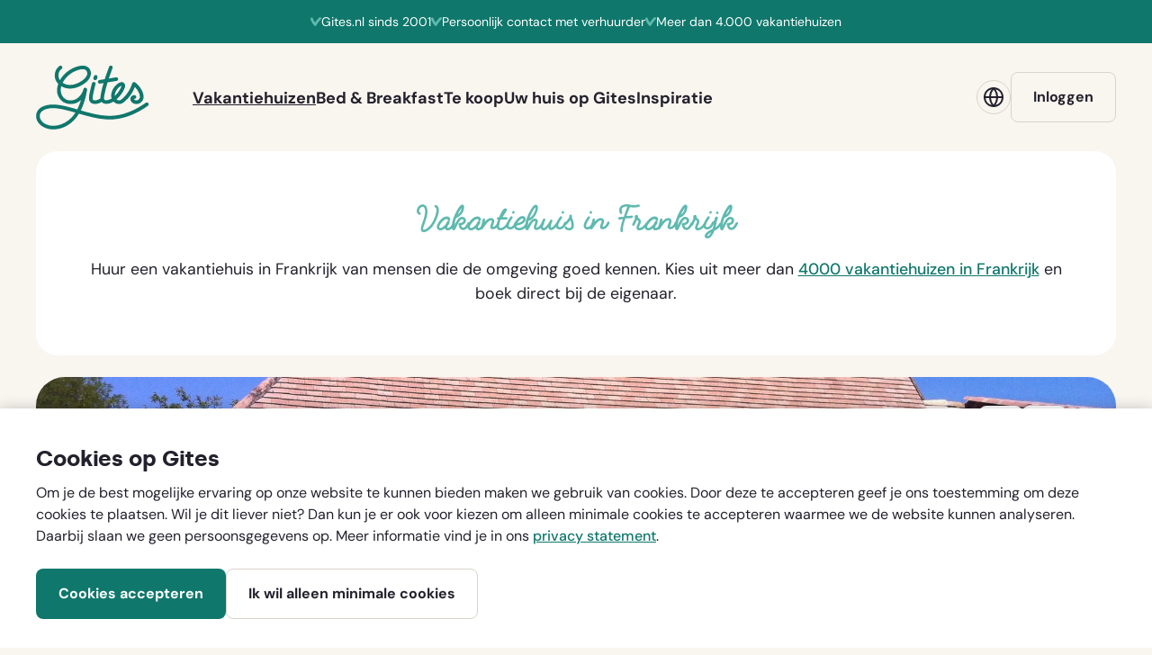

--- FILE ---
content_type: text/html; charset=utf-8
request_url: https://www.gites.com/nl/vakantiehuizen/nouvelle-aquitaine/lot-et-garonne/douzains/monet-12370
body_size: 29096
content:


<!DOCTYPE html>
<html lang=nl>
  <head>
    <!-- Google Tag Manager -->
    <script>(function (w, d, s, l, i) {
        w[l] = w[l] || [];
         function gtag(){w[l].push(arguments);}
         gtag('consent', 'default', {
           'ad_storage': 'denied',
           'ad_user_data': 'denied',
           'ad_personalization': 'denied',
           'analytics_storage': 'denied',
           'functionality_storage': 'denied',
           'personalization_storage': 'denied',
           'security_storage': 'denied'
         });

        w[l].push({
          'gtm.start':
            new Date().getTime(), event: 'gtm.js'
        }); var f = d.getElementsByTagName(s)[0],
          j = d.createElement(s), dl = l != 'dataLayer' ? '&l=' + l : ''; j.async = true; j.src =
            'https://www.googletagmanager.com/gtm.js?id=' + i + dl; f.parentNode.insertBefore(j, f);
      })(window, document, 'script', 'dataLayer', 'GTM-TGWCPLLG');</script>
    <!-- End Google Tag Manager -->

    <meta charset="utf-8">
    <meta name="viewport" content="width=device-width, initial-scale=1.0, viewport-fit=cover">
    <meta http-equiv="X-UA-Compatible" content="IE=edge">

    <!--
      Developed by Hoppinger BV 2022
      http://www.hoppinger.com
    -->

    <script>
      window.dataLayer = window.dataLayer || [];
      window.dataLayer.push({
        originalLocation:
          document.location.protocol + '//' + document.location.hostname + document.location.pathname + document.location.search
      });
    </script>

    <!-- Anti-flicker snippet (recommended) -->




            <meta name="og:url" content="https://www.gites.com/nl/vakantiehuizen/nouvelle-aquitaine/lot-et-garonne/douzains/monet-12370">
            <link rel="canonical" href="https://www.gites.com/nl/vakantiehuizen/nouvelle-aquitaine/lot-et-garonne/douzains/monet-12370">
            <meta name="og:type" content="article">
      <title>Bekijk vakantiehuis Monet in Lot-et-Garonne - Nouvelle Aquitaine | Gites</title>
      <meta property="title" name="title" content="Bekijk vakantiehuis Monet in Lot-et-Garonne - Nouvelle Aquitaine | Gites">
      <meta property="description" name="description" content="Huur vakantiehuis Monet - Douzains. Boek direct bij de eigenaar. Geen verborgen kosten.">
      <meta property="og:url" content="https://www.gites.com/nl/vakantiehuizen/nouvelle-aquitaine/lot-et-garonne/douzains/monet-12370">
      <meta property="og:type" content="website">
      <meta property="og:title" content="Bekijk vakantiehuis Monet in Lot-et-Garonne - Nouvelle Aquitaine | Gites">
      <meta property="og:description" content="Huur vakantiehuis Monet - Douzains. Boek direct bij de eigenaar. Geen verborgen kosten.">
      <meta property="og:image" content="https://gites.s3.amazonaws.com/photos/photo/12/28/471105/original/122809c3c57fa13c8db31627b96ed0f3.JPG">
      <meta property="twitter:card" name="twitter:card" content="summary">
      <meta property="twitter:url" name="twitter:url" content="https://www.gites.com/nl/vakantiehuizen/nouvelle-aquitaine/lot-et-garonne/douzains/monet-12370">
      <meta property="twitter:domain" name="twitter:domain" content="gites.nl">
      <meta property="twitter:title" name="twitter:title" content="Bekijk vakantiehuis Monet in Lot-et-Garonne - Nouvelle Aquitaine | Gites">
      <meta property="twitter:description" name="twitter:description" content="Huur vakantiehuis Monet - Douzains. Boek direct bij de eigenaar. Geen verborgen kosten.">
      <meta property="twitter:image" name="twitter:image" content="https://gites.s3.amazonaws.com/photos/photo/12/28/471105/original/122809c3c57fa13c8db31627b96ed0f3.JPG">
      <meta name="facebook-domain-verification" content="hikrkjyzfjj3moousdcxgjkqtjd0b4">


    <script>
      var sitename = "Gites"
      var lang = "nl"
      var isSSR = false;
      var useSSR = true;
    </script>

      <link rel="preconnect" href="https://gites-production-wr-wp.s3.eu-central-1.amazonaws.com" />
      <link rel="preconnect" href="https://gites.s3.amazonaws.com" />
      <link rel="preload" as="font" type="font/woff2" href="/dist/main/assets/Styling/custom-theme/fonts/dm-sans/400.woff2" crossorigin />
      <link rel="preload" as="font" type="font/woff2" href="/dist/main/assets/Styling/custom-theme/fonts/dm-sans/700.woff2" crossorigin />
      <link rel="preload" as="font" type="font/woff2" href="/dist/main/assets/Styling/custom-theme/fonts/silka/silka-bold.woff2" crossorigin />

  <link href="/dist/main/9db5fec86f94061378cb2cf7cd7a24bc3e19586cb6a562b3b4a5d845fdc500c7.e63c6031180d984ca2a0.min.css" rel="stylesheet">
  <link href="/dist/main/spa.b748ebd4538bf6ceff47.min.css" rel="stylesheet">

    <!-- Favicons -->
    <link rel="apple-touch-icon" sizes="180x180" href="/apple-touch-icon.png">
    <link rel="mask-icon" href="/safari-pinned-tab.svg" color="#054e46">
    <link rel="icon" type="image/svg+xml" href="/favicon.svg">
    <meta name="apple-mobile-web-app-title" content="Gites">
    <meta name="application-name" content="Gites">
    <meta name="msapplication-TileColor" content="#f9f5ef">
    <meta name="theme-color" content="#f9f5ef">
    <link rel="manifest" href="/site.webmanifest" crossorigin="use-credentials">
  </head>

  <body>
    <!-- Google Tag Manager (noscript) -->
    <noscript><iframe src="https://www.googletagmanager.com/ns.html?id='GTM-TGWCPLLG'"
    height="0" width="0" style="display:none;visibility:hidden"></iframe></noscript>
    <!-- End Google Tag Manager (noscript) -->
    <input name="authenticity_token" type="hidden" value="CfDJ8FfR8ibMSeVAgqNuzHFxDla3lc_31VhZDaAD3cWatjHNfCTE_PpIYAO8R2UrFRX-BjGSG3xrBl1dv1UxbnFBAtMAllZEIRlg55p0quk0A30u_VNuJwRSHMLJjo0RYjYbZGaizkDDTDtLcho04Fkz_I4" />

<div aria-hidden="true" class="sr-text" style="font-family: 'DM Sans'; font-weight: 400;">&nbsp;</div>
<div aria-hidden="true" class="sr-text" style="font-family: 'DM Sans'; font-weight: 700;">&nbsp;</div>
<div aria-hidden="true" class="sr-text" style="font-family: 'Silka'; font-weight: 700;">&nbsp;</div>

    

<script src="https://www.google.com/recaptcha/api.js?render=explicit" async defer></script>

    <div class="root" id="rootSSR">
      <div>
        <a href="#a11y-main" class="sr-text">Ga direct naar de content</a><a href="#a11y-booking-form" class="sr-text">Ga direct naar het boekingsformulier</a><a href="#a11y-footer" class="sr-text">Ga direct naar de footer</a><header class="siteheader sh sh--logged-out sh--default "><div class="sh__inner ls-container ls-gutter"><div class="sh__layout"><a id="a11y-logo" href="/nl/" title="Ga naar gites.com" class="sh__logo"><span class="sr-text">Ga naar gites.com</span><svg class="sh__logo-image" aria-hidden="true"><use xlink:href="#icon--logo-gites"></use></svg></a><nav class="sh__nav nav--header" id="a11y-nav-main" aria-hidden="true" aria-label="Primair"><div class="nav__inner"><ul class="nav__list"><li class="nav__item nav__item--default"><a href="/nl/vakantiehuizen" class=" nav__link" aria-current="page"><span class="nav__link-label">Vakantiehuizen</span></a></li><li class="nav__item nav__item--default"><a href="/nl/bed-and-breakfasts" class=" nav__link"><span class="nav__link-label">Bed &amp; Breakfast</span></a></li><li class="nav__item nav__item--default"><a href="/nl/tekoop" class=" nav__link"><span class="nav__link-label">Te koop</span></a></li><li class="nav__item nav__item--default"><a href="/nl/adverteren" class=" nav__link"><span class="nav__link-label">Uw huis op Gites</span></a></li><li class="nav__item nav__item--default"><a href="/nl/vakantie-inspiratie" class=" nav__link"><span class="nav__link-label">Inspiratie</span></a></li><li class="nav__item nav__item--language-switch"><button id="shLanguageSwitchMobileNav" class="button button--ghost button--m button--iconed button--block" title="" type="button"><svg class="button__icon" width="24" height="24" aria-hidden="true"><use xlink:href="#icon--globe"></use></svg><span class="button__label">Taal</span></button></li><li class="nav__item nav__item--login"><a id="shLoginMobileNav" class="button button--ghost button--m button--block " target="_self" href="/nl/auth/login"><span class="button__label">Inloggen</span></a></li></ul></div></nav><div class="sh__actions sh__actions--spacious"><div class="sh__action sh__action--login"><a id="shLoginToolbar" class="button button--ghost button--m sh__login " target="_self" href="/nl/auth/login"><span class="button__label">Inloggen</span></a></div><div class="sh__action sh__action--hamburger"><button class="sh__toggler" aria-controls="a11y-nav-main" aria-expanded="false"><svg class="sh__icon" width="16" height="16" aria-hidden="true"><use xlink:href="#icon--hamburger"></use></svg><span class="sh__toggler-label sh__label sr-text">Open menu</span></button></div></div></div></div><ul class="sh__usps ls-gutter"><li class="sh__usp"><svg class="" width="12" height="12" aria-hidden="true"><use xlink:href="#icon--check"></use></svg><span>4.000 vakantiehuizen in Frankrijk</span></li><li class="sh__usp"><svg class="" width="12" height="12" aria-hidden="true"><use xlink:href="#icon--check"></use></svg><span>Persoonlijk contact met verhuurder</span></li><li class="sh__usp"><svg class="" width="12" height="12" aria-hidden="true"><use xlink:href="#icon--check"></use></svg><span>Sinds 2001</span></li></ul></header><main id="a11y-main" class="main main--giteAdvertPage main--advert"><article class="page"><div itemscope="" itemtype="http://schema.org/Product"><header class="pageheader ph ph--advert ph--image"><div class="ph__inner"><div class="ph__content"><div class="ph__top"><ul class="ph__actions"><li class="ph__action"><span><button class="button--favorite favorite--empty ph__button ph__favorite-button button--icon-only"><span class="sr-text">Voeg toe aan favorieten</span><svg class="button__icon button__icon--empty" width="20" height="20" aria-hidden="true"><use xlink:href="#icon--heart"></use></svg><svg class="button__icon button__icon--full" width="20" height="20" aria-hidden="true"><use xlink:href="#icon--heart-full"></use></svg></button></span></li><li class="ph__action"><span><button class="ph__button ph__share button--icon-only" aria-controls="a11y-modal-share" aria-expanded="false"><span class="sr-text">Deel dit vakantiehuis</span><svg class="button__icon" width="20" height="20" aria-hidden="true"><use xlink:href="#icon--share"></use></svg></button></span></li></ul></div><div class="ph__bottom"><div class="ph__text"><h1 class="ph__title title--xl" itemprop="name">Monet</h1><div class="ph__intro text--m"><svg class="ph__icon--check" width="32" height="32" aria-hidden="true"><use xlink:href="#icon--check-circle"></use></svg><p><span>Geverifieerd door Gites</span><span><button class="ph__info"><span class="sr-text">Gites heeft de gemeentelijk inschrijving voor verhuur van het huis gecontroleerd, of de adverteerder adverteert al meer dan 4 jaar zonder problemen via Gites.</span><svg class="ph__icon--question" width="18" height="18" aria-hidden="true"><use xlink:href="#icon--questionmark-circle"></use></svg></button></span></p></div></div><div class="ph__lightbox-wrapper"><button aria-expanded="false" aria-controls="a11y-lightbox-pageheader" class="button button--quaternary button--s button--icon ph__button ph__lightbox-button"><svg class="button__icon" width="20" height="20" aria-hidden="true"><use xlink:href="#icon--camera"></use></svg><span class="button__label"><span>Bekijk album </span><span>(29)</span></span></button></div></div></div><div class="ph__visual"><img loading="eager" fetchpriority="high" alt="" width="1328" height="640" src="//gites.s3.amazonaws.com/photos/photo/12/28/471105/detail_header/122809c3c57fa13c8db31627b96ed0f3.webp?1719201102" class="ph__image"><meta content="//gites.s3.amazonaws.com/photos/photo/12/28/471105/detail_header/122809c3c57fa13c8db31627b96ed0f3.webp?1719201102" itemprop="image"></div></div><div class="ph__bar"><div class="ph__bar-inner"><ul class="ph__facilities"><li class="ph__facility facility facility--advert-people facility--upto_people"><span><button class="facility__inner"><span class="sr-text">4 personen</span><svg class="facility__icon" aria-hidden="true"><use xlink:href="#icon--advert-people"></use></svg><span class="facility__count" aria-hidden="true">4</span></button></span></li><li class="ph__facility facility facility--advert-bathroom facility--bathrooms"><span><button class="facility__inner"><span class="sr-text">1 badkamer</span><svg class="facility__icon" aria-hidden="true"><use xlink:href="#icon--advert-bathroom"></use></svg><span class="facility__count" aria-hidden="true">1</span></button></span></li><li class="ph__facility facility facility--advert-room facility--bedrooms"><span><button class="facility__inner"><span class="sr-text">2 slaapkamers</span><svg class="facility__icon" aria-hidden="true"><use xlink:href="#icon--advert-room"></use></svg><span class="facility__count" aria-hidden="true">2</span></button></span></li><li class="ph__facility facility facility--advert-bed-single facility--one_person_beds"><span><button class="facility__inner"><span class="sr-text">2 éénpersoonsbedden</span><svg class="facility__icon" aria-hidden="true"><use xlink:href="#icon--advert-bed-single"></use></svg><span class="facility__count" aria-hidden="true">2</span></button></span></li><li class="ph__facility facility facility--advert-bed-double facility--two_person_beds"><span><button class="facility__inner"><span class="sr-text">1 tweepersoonsbed</span><svg class="facility__icon" aria-hidden="true"><use xlink:href="#icon--advert-bed-double"></use></svg><span class="facility__count" aria-hidden="true">1</span></button></span></li></ul><span><div class="ph__rating"><a href="#guestbook" class="ph__rating-button"><div class="rating-sticker ph__rating-grade" itemprop="aggregateRating" itemscope="" itemtype="http://schema.org/AggregateRating"><meta itemprop="worstRating" content="1"><meta itemprop="bestRating" content="10"><meta itemprop="reviewCount" content="8"><span class="sr-text">9.5 sterren</span><span class="rating-sticker__grade" aria-hidden="true" itemprop="ratingValue"><span>9,5</span></span></div><span class="ph__rating-label text--xs-to-s">8 recensies</span></a></div></span></div></div></header><div class="page__content page__content--non-commission-model"><section class="block block--advert-detail inview"><div class="block__inner ls-container ls-gutter ls-spacing"><div class="block__layout"><div class="block__col block__col--main"><section class="block__section section--navigation" id="navigation"><div class="section__inner"><div class="section__content"><nav class="section__nav section__clickables ls-clickables" aria-label="Jouw selectie"><div class="section__clickable ls-clickable"><a id="linkReturn" class="button button--quaternary button--m button--iconed section__link section__return " target="_self" href="/nl/vakantiehuizen/12370/return_to_selection"><svg class="button__icon" width="14" height="14" aria-hidden="true"><use xlink:href="#icon--arrow-left"></use></svg><span class="button__label">Bekijk alle huizen</span></a></div></nav></div></div></section><section class="block__section section--breadcrumbs" id="breadcrumbs"><div class="section__inner"><div class="section__content"><nav class="breadcrumbs " aria-label="Broodkruimels"><ol class="breadcrumbs__list breadcrumbs__list--6"><li class="breadcrumbs__item"><a href="/nl/" class="breadcrumbs__link">Homepage</a></li><li class="breadcrumbs__item"><a href="/nl/vakantiehuizen" class="breadcrumbs__link">Vakantiehuizen</a></li><li class="breadcrumbs__item"><a href="/nl/vakantiehuizen/nouvelle-aquitaine" class="breadcrumbs__link">Nouvelle Aquitaine</a></li><li class="breadcrumbs__item"><a href="/nl/vakantiehuizen/lot-et-garonne" class="breadcrumbs__link">Lot-et-Garonne</a></li><li class="breadcrumbs__item"><a href="/nl/vakantiehuizen?msa=44.6333_0.5333_12" class="breadcrumbs__link">Douzains</a></li><li class="breadcrumbs__item"><span aria-current="page">Monet</span></li></ol></nav></div></div></section><section class="block__section section--host" id="host"><div class="section__inner"><div class="section__content"><div class="section__visual"><svg class="section__image" aria-hidden="true"><use xlink:href="#icon--placeholder-avatar"></use></svg></div><div class="section__text"><h2 class="section__subtitle">Je bent te gast bij <button id="a11y-popover-button-host" class="popover__button link--default-black">vincent Tibosch</button></h2><p class="section__subintro text--s"></p></div></div></div></section><section class="block__section section--interior" id="interior"><div class="section__inner"><header class="section__header"><h2 class="section__title title--s">Over dit vakantiehuis</h2><div class="section__intro"><ul class="list--iconed"><li class="list__item"><div class="list__visual"><svg class="list__icon" width="22" height="22" aria-hidden="true"><use xlink:href="#icon--advert-premise"></use></svg></div><span class="list__label">Rustige, landelijke omgeving met enige landbouwactiviteit</span></li></ul></div></header><div class="section__content"><div class="read-more block__readmore" id="a11y-read-more-interior" inert="" aria-live="polite" style="height: 180px; overflow: hidden;"><div class="text--styled"><p>Gite van Monet, geschikt voor 2-4 personen
<br> 
<br>Deze sfeervolle gite is geschikt voor maximaal 4 personen, waarbij privacy en comfort de trefwoorden zijn.
<br>Voor deze gite geldt;
<br>  - de keuken is voorzien van een vaatwasser oven.
<br> - 4 pits elektra, koelkast met vriesvak, koffiezetapparaat en waterkoker.
<br> - kussens, dekbedden, hand-en bedlinnen aanwezig.
<br> - een tv + aansluiting met alle Nederlandse zenders.
<br> - gemeubileerde terrassen + gas barbecue
<br> - gratis wifi.</p><p>De gite is praktisch en is als volgt ingericht;
<br> - ruime woonkamer.
<br> - een grote woonkeuken voorzien van alle gemakken.
<br> - verder heeft deze gite 2 slaapkamers met de 1e slaapkamer een tweepersoonsbed 180 cm breed en de 2e slaapkamer 2 eenpersoonsbedden 2x 90cm breed.
<br> - natuurlijk is er ook een badkamer voorzien van een inloopdouche.
<br>- Bij deze gite is ook een spa waar u dan lekker in kunt ontspannen en genieten van het uitzicht.
<br>  
<br>Tot slot! Bij de gite is zowel aan de voorkant als aan de achterkant een terras. Zo kunt u op elk moment van de dag bepalen of u in de schaduw of in de zon wilt met uiteraard verschillende vergezichten.</p><p>Voor algemeen gebruik is er een zwembad . Het zwembad heeft een doorsnede van 6,5 meter en is 1,30 diep. </p><p></p></div></div><button class="block__readmore-button button--toggle" aria-controls="a11y-read-more-interior" aria-expanded="false"><span class="button__icon" aria-hidden="true"></span><span class="button__label">Toon meer</span></button></div></div></section><section class="block__section section--facilities" id="facilities"><div class="section__inner"><header class="section__header"><h2 class="section__title title--s">Faciliteiten</h2></header><div class="section__content"><ul class="section__facilities text--m list--checked columns--3 "><li class="list__item"><svg class="list__icon" width="12" height="12" aria-hidden="true"><use xlink:href="#icon--check"></use></svg><span class="list__label">Niet-roken</span></li><li class="list__item"><svg class="list__icon" width="12" height="12" aria-hidden="true"><use xlink:href="#icon--check"></use></svg><span class="list__label">Vaatwasser</span></li><li class="list__item"><svg class="list__icon" width="12" height="12" aria-hidden="true"><use xlink:href="#icon--check"></use></svg><span class="list__label">Wasmachine</span></li><li class="list__item"><svg class="list__icon" width="12" height="12" aria-hidden="true"><use xlink:href="#icon--check"></use></svg><span class="list__label">Strijkijzer</span></li><li class="list__item"><svg class="list__icon" width="12" height="12" aria-hidden="true"><use xlink:href="#icon--check"></use></svg><span class="list__label">Huisdier welkom</span></li><li class="list__item"><svg class="list__icon" width="12" height="12" aria-hidden="true"><use xlink:href="#icon--check"></use></svg><span class="list__label">Kinderbed</span></li><li class="list__item"><svg class="list__icon" width="12" height="12" aria-hidden="true"><use xlink:href="#icon--check"></use></svg><span class="list__label">Kinderstoel</span></li><li class="list__item"><svg class="list__icon" width="12" height="12" aria-hidden="true"><use xlink:href="#icon--check"></use></svg><span class="list__label">Internet</span></li><li class="list__item"><svg class="list__icon" width="12" height="12" aria-hidden="true"><use xlink:href="#icon--check"></use></svg><span class="list__label">Haardroger</span></li><li class="list__item"><svg class="list__icon" width="12" height="12" aria-hidden="true"><use xlink:href="#icon--check"></use></svg><span class="list__label">Jacuzzi</span></li><li class="list__item"><svg class="list__icon" width="12" height="12" aria-hidden="true"><use xlink:href="#icon--check"></use></svg><span class="list__label">Airconditioning</span></li><li class="list__item"><svg class="list__icon" width="12" height="12" aria-hidden="true"><use xlink:href="#icon--check"></use></svg><span class="list__label">Met zwembad</span></li></ul></div></div></section><section class="block__section section--surroundings" id="surroundings"><div class="section__inner"><header class="section__header"><h2 class="section__title title--s">In de buurt</h2></header><div class="section__content"><div class="section__map"><figure class="figure--map map--static"><button class="figure__visual" role="button"><img loading="lazy" alt="Klik op de afbeelding om een interactieve kaart te openen" src="data:image/svg+xml;utf8, <svg xmlns='http://www.w3.org/2000/svg' width='1' height='1' viewBox='0 0 1 1'><rect width='1' height='1' x='0' y='0' fill='none'/> </svg>" class="figure__image"></button><figcaption class="figure__caption text--s"><p class="text--muted">Klik op de afbeelding om een interactieve kaart te openen</p></figcaption></figure></div><div class="read-more block__readmore" id="a11y-read-more-surroundings" inert="" aria-live="polite" style="height: 100px; overflow: hidden;"><div class="text--styled"><p>Douzains 
<br>Ligt in het departement Lot-et-Garonne aan de buitengrenzen van de Périgord (Dordogne)De charme van Douzains en de schoonheid van het glooiende heuvelachtige landschap, maakt Douzains tot een ideale vakantiestek voor ieder die van rust, natuur en mooie oude steden houdt</p></div><ul class="section__facilities text--m list--checked columns--1 "><li class="list__item"><svg class="list__icon" width="12" height="12" aria-hidden="true"><use xlink:href="#icon--check"></use></svg><span class="list__label">Landelijk</span></li><li class="list__item"><svg class="list__icon" width="12" height="12" aria-hidden="true"><use xlink:href="#icon--check"></use></svg><span class="list__label">Heuvelachtig</span></li><li class="list__item"><svg class="list__icon" width="12" height="12" aria-hidden="true"><use xlink:href="#icon--check"></use></svg><span class="list__label">In/bij een dorp</span></li></ul></div><button class="block__readmore-button button--toggle" aria-controls="a11y-read-more-surroundings" aria-expanded="false"><span class="button__icon" aria-hidden="true"></span><span class="button__label">Toon meer</span></button></div></div></section><section class="block__section section--guestbook" id="guestbook"><div class="section__inner"><header class="section__header"><div class="section__header-inner"><h2 class="section__title title--s">Recensies</h2><div class="section__intro">Monet heeft de afgelopen 4 jaar 8 recensies gekregen met gemiddeld een:</div></div><div class="rating-sticker section__rating"><span class="sr-text">9.5 sterren</span><span class="rating-sticker__grade" aria-hidden="true"><span>9,5</span></span></div></header><div class="section__content"><ul class="section__list list--reviews"><li class="list__item" itemprop="review" itemscope="" itemtype="http://schema.org/Review"><article class="list__article"><div class="list__inner cf"><header class="list__header"><div class="list__header-inner"><h3 class="list__title title--xs" itemprop="author" itemscope="" itemtype="http://schema.org/Person"><span itemprop="name">Dorethé uit Rosmalen</span></h3><p class="list__intro text--s"><time datetime="2024-06-14T00:00:00.000Z">Bezocht in juni 2024</time></p></div><div class="rating-sticker list__rating"><span class="sr-text">10 sterren</span><span class="rating-sticker__grade" aria-hidden="true"><span>10</span></span></div></header><div class="list__text" lang="nl"><div class="read-more block__readmore" id="a11y-read-more-review-36969" inert="" aria-live="polite" style="height: 96px; overflow: hidden;"><button aria-expanded="false" aria-controls="a11y-lightbox-review-visual-36969" class="list__visual"><picture><img loading="lazy" alt="" width="120" height="96" class="list__image" src="data:image/svg+xml;utf8, <svg xmlns='http://www.w3.org/2000/svg' width='120' height='96' viewBox='0 0 120 96'><rect width='120' height='96' x='0' y='0' fill='none'/> </svg>"></picture></button><div itemprop="description" class="text--styled"><p>Het was heerlijk vertoeven in dit mooie huisje, met eigen jacuzzi, ruime kamers, overkapping, een zwembad en een super mooi uitzicht! Een echte aanrader als je van de rust wilt genieten en de Franse dorpjes. De gastheer Vincent en zijn vriendin Marianne zijn zeer gastvrijheid en maakten mijn verblijf nog fijner. Een echte aanrader!!</p></div></div><button class="block__readmore-button button--toggle" aria-controls="a11y-read-more-review-36969" aria-expanded="false"><span class="button__icon" aria-hidden="true"></span><span class="button__label">Toon meer</span></button></div></div></article></li><li class="list__item" itemprop="review" itemscope="" itemtype="http://schema.org/Review"><article class="list__article"><div class="list__inner cf"><header class="list__header"><div class="list__header-inner"><h3 class="list__title title--xs" itemprop="author" itemscope="" itemtype="http://schema.org/Person"><span itemprop="name">Jan &amp; Anita uit 's-Hertogenbosch</span></h3><p class="list__intro text--s"><time datetime="2024-06-15T00:00:00.000Z">Bezocht in juni 2024</time></p></div><div class="rating-sticker list__rating"><span class="sr-text">10 sterren</span><span class="rating-sticker__grade" aria-hidden="true"><span>10</span></span></div></header><div class="list__text" lang="nl"><div class="read-more block__readmore" id="a11y-read-more-review-36977" inert="" aria-live="polite" style="height: 96px; overflow: hidden;"><button aria-expanded="false" aria-controls="a11y-lightbox-review-visual-36977" class="list__visual"><picture><img loading="lazy" alt="" width="120" height="96" class="list__image" src="data:image/svg+xml;utf8, <svg xmlns='http://www.w3.org/2000/svg' width='120' height='96' viewBox='0 0 120 96'><rect width='120' height='96' x='0' y='0' fill='none'/> </svg>"></picture></button><div itemprop="description" class="text--styled"><p>Wat hebben wij de afgelopen week genoten in 'van Gogh'!
<br>We werden gastvrij onthaald en voelden ons erg welkom.
<br>De sfeer, het uitzicht,  het zwembad, de rust, de prachtige zonsondergang vanuit 'onze' privé-spa.... een klein paradijsje in het grote Frankrijk.
<br>Dit alles tezamen met de mogelijkheid om de gezellige dorpjes in de omgeving te bezoeken maakt dit adres tot een echte aanrader.</p></div></div><button class="block__readmore-button button--toggle" aria-controls="a11y-read-more-review-36977" aria-expanded="false"><span class="button__icon" aria-hidden="true"></span><span class="button__label">Toon meer</span></button></div></div></article></li><li class="list__item" itemprop="review" itemscope="" itemtype="http://schema.org/Review"><article class="list__article"><div class="list__inner cf"><header class="list__header"><div class="list__header-inner"><h3 class="list__title title--xs" itemprop="author" itemscope="" itemtype="http://schema.org/Person"><span itemprop="name">Kittie en Henk uit Purmerend</span></h3><p class="list__intro text--s"><time datetime="2024-06-09T00:00:00.000Z">Bezocht in juni 2024</time></p></div><div class="rating-sticker list__rating"><span class="sr-text">10 sterren</span><span class="rating-sticker__grade" aria-hidden="true"><span>10</span></span></div></header><div class="list__text" lang="nl"><div class="read-more block__readmore" id="a11y-read-more-review-36944" inert="" aria-live="polite" style="height: 96px; overflow: hidden;"><button aria-expanded="false" aria-controls="a11y-lightbox-review-visual-36944" class="list__visual"><picture><img loading="lazy" alt="" width="120" height="96" class="list__image" src="data:image/svg+xml;utf8, <svg xmlns='http://www.w3.org/2000/svg' width='120' height='96' viewBox='0 0 120 96'><rect width='120' height='96' x='0' y='0' fill='none'/> </svg>"></picture></button><div itemprop="description" class="text--styled"><p>Schitterende huisje met alles er op en eraan. Vooral het uitzicht op het terras met de ondergaande zon.
<br>Vincentvis een goede gastheer die zorgt dat het je aan niets ontbreekt.
<br>Mooi zwembad en bij je huisje je eigen jacuzzi bij je terras en elke dag vers stokbrood kortom het was een fantastische week. We komen zeker graag nog een keer terug</p></div></div><button class="block__readmore-button button--toggle" aria-controls="a11y-read-more-review-36944" aria-expanded="false"><span class="button__icon" aria-hidden="true"></span><span class="button__label">Toon meer</span></button></div></div></article></li></ul><nav class="pager text--s section__pager" aria-label="Paginering"><ul class="pager__list"><li class="pager__item pager__item--prev"><a class="pager__link--prev link--inverted link--arrowed" aria-disabled="true"><svg class="link__arrow" width="12" height="12" aria-hidden="true"><use xlink:href="#icon--arrow-left"></use></svg><span class="link__label">Vorige</span></a></li><li class="pager__items"><ul class="pager__sublist"><li class="pager__item pager__item--active"><a class="pager__link" aria-current="page" href=""><span class="pager__label"><span class="sr-text">page </span>1</span></a></li><li class="pager__item"><a class="pager__link" href=""><span class="pager__label"><span class="sr-text">page </span>2</span></a></li><li class="pager__item"><a class="pager__link" href=""><span class="pager__label"><span class="sr-text">page </span>3</span></a></li><li class="pager__item" aria-hidden="true"><span class="pager__dots">...</span></li><li class="pager__item"><a class="pager__link" href=""><span class="pager__label"><span class="sr-text">Pagina {{page}} van {{total}} </span>11</span></a></li></ul></li><li class="pager__status" aria-hidden="true"><span class="pager__current">Pagina 1 van 11</span></li><li class="pager__item pager__item--next"><a class="pager__link--next link--inverted link--arrowed" href=""><span class="link__label">Volgende</span><svg class="link__arrow" width="12" height="12" aria-hidden="true"><use xlink:href="#icon--arrow-right"></use></svg></a></li></ul></nav><aside class="section__aside"><div class="section__toggler ls-clickables"><div class="ls-clickable"><button id="reviewsFormButton" class="button button--secondary button--m button--chevroned " title="" type="button" aria-controls="a11y-guestbook-form" aria-expanded="false"><span class="button__label">Hier geweest? Schrijf een recensie</span><svg class="button__icon button__chevron" width="12" height="12" aria-hidden="true"><use xlink:href="#icon--chevron-down"></use></svg></button></div></div><div class="section__form content-toggle" id="a11y-guestbook-form" inert=""><form class="form form--guestbook"><div class="form__inner"><div class="card--text card--s card--has-icon bg--white text--m ls-spacing--wysiwyg"><div class="card__inner"><svg class="card__icon" width="20" height="20" aria-hidden="true"><use xlink:href="#icon--exclamation-circle"></use></svg><div class="card__content text--styled">Let op: we publiceren je naam en woonplaats bij je recensie. Je e-mailadres wordt echter nooit gepubliceerd.</div></div></div><div class="form__row"><div class="form__cell form__cell--name"><div class="fs__group fs__group--no-spacing fs__group--input "><label class="fs__label form-label" for="guestbookFormName">Naam</label><input inputmode="text" aria-required="true" aria-invalid="false" id="guestbookFormName" class="fs__input form-control" value=""></div></div><div class="form__cell form__cell--city"><div class="fs__group fs__group--no-spacing fs__group--input "><label class="fs__label form-label" for="guestbookFormCity">Woonplaats</label><input inputmode="text" aria-required="true" aria-invalid="false" id="guestbookFormCity" class="fs__input form-control" value=""></div></div><div class="form__cell form__cell--email"><div class="fs__group fs__group--no-spacing fs__group--input "><label class="fs__label form-label" for="guestbookFormEmail">E-mailadres</label><input inputmode="email" aria-required="true" aria-invalid="false" id="guestbookFormEmail" class="fs__input form-control" value=""></div></div><div class="form__cell form__cell--date"><div class="fs__group fs__group--datepicker fs__group--date-placeholder fs__group--undefined fs__group--no-spacing"><div class=""><div class="DateRangePicker DateRangePicker_1"><div><div class="DateRangePickerInput DateRangePickerInput_1 DateRangePickerInput__withBorder DateRangePickerInput__withBorder_2 DateRangePickerInput__showClearDates DateRangePickerInput__showClearDates_3"><button class="DateRangePickerInput_calendarIcon DateRangePickerInput_calendarIcon_1" type="button" aria-label="Interact with the calendar and add the check-in date for your trip."><svg class="" width="24" height="24" aria-hidden="true"><use xlink:href="#icon--calendar"></use></svg></button><div class="DateInput DateInput_1"><input class="DateInput_input DateInput_input_1" aria-label="Wanneer ben je hier geweest?" type="text" id="reviewStartDate" name="reviewStartDate" placeholder="Wanneer ben je hier geweest?" autocomplete="off" aria-describedby="DateInput__screen-reader-message-reviewStartDate" value=""><p class="DateInput_screenReaderMessage DateInput_screenReaderMessage_1" id="DateInput__screen-reader-message-reviewStartDate">Press the down arrow key to interact with the calendar and
  select a date. Press the question mark key to get the keyboard shortcuts for changing dates.</p></div><div class="DateRangePickerInput_arrow DateRangePickerInput_arrow_1" aria-hidden="true" role="presentation"><svg class="" width="16" height="16" aria-hidden="true"><use xlink:href="#icon--arrow-right"></use></svg></div><div class="DateInput DateInput_1"><input class="DateInput_input DateInput_input_1" aria-label="Tot" type="text" id="reviewEndDate" name="reviewEndDate" placeholder="Tot" autocomplete="off" aria-describedby="DateInput__screen-reader-message-reviewEndDate" value=""><p class="DateInput_screenReaderMessage DateInput_screenReaderMessage_1" id="DateInput__screen-reader-message-reviewEndDate">Press the down arrow key to interact with the calendar and
  select a date. Press the question mark key to get the keyboard shortcuts for changing dates.</p></div><button type="button" aria-label="Clear Dates" class="DateRangePickerInput_clearDates DateRangePickerInput_clearDates_1 DateRangePickerInput_clearDates__hide DateRangePickerInput_clearDates__hide_2"><svg class="" width="12" height="12" aria-hidden="true"><use xlink:href="#icon--cross"></use></svg></button></div></div></div></div></div></div><div class="form__cell form__cell--rating"><div class="fs__group fs__group--no-spacing fs__group--select "><label class="sr-text form-label" for="guestbookFormRating">Waardering</label><div class=" react-select css-b62m3t-container" id="guestbookFormRating"><span id="react-select-2-live-region" class="css-7pg0cj-a11yText"></span><span aria-live="polite" aria-atomic="false" aria-relevant="additions text" class="css-7pg0cj-a11yText"></span><div class=" react-select__control css-cp01gg-control"><div class="react-select__value-container react-select__value-container--has-value css-14oxtc6"><div class="react-select__single-value css-w54w9q-singleValue">10 - Uitstekend</div><input id="react-select-2-input" tabindex="0" inputmode="none" aria-autocomplete="list" aria-expanded="false" aria-haspopup="true" aria-invalid="false" role="combobox" aria-readonly="true" class="css-1hac4vs-dummyInput" value=""></div><div class="react-select__indicators css-1wy0on6"><div class="react-select__indicator react-select__dropdown-indicator css-g56vrd-indicatorContainer" aria-hidden="true"><svg class="" width="14" height="14" aria-hidden="true"><use xlink:href="#icon--chevron-down"></use></svg></div></div></div></div></div></div><div class="form__cell form__cell--message"><div class="fs__group fs__group--no-spacing fs__group--input "><label class="fs__label form-label" for="guestbookFormMessage">Jouw recensie van Monet</label><textarea rows="6" inputmode="text" aria-required="true" aria-invalid="false" id="guestbookFormMessage" class="fs__input form-control"></textarea></div></div><div class="form__cell form__cell--image"><div class="fs__group fs__group--no-spacing fs__group--upload"><label class="fs__label form-label" for="guestbookFormImage">Upload een foto<span> (optioneel)</span></label><input aria-required="false" aria-invalid="false" accept="image/*" type="file" id="guestbookFormImage" class="fs__input form-control"></div></div></div><footer class="fs__footer ls-clickables--end"><div class="ls-clickable"><button id="guestbookFormButtonCancel" class="button button--ghost button--m " title="" type="button"><span class="button__label">Annuleren</span></button></div><div class="ls-clickable"><button id="guestbookFormButtonSubmit" class="button button--secondary button--m " title="" type="submit"><span class="button__label">Voeg recensie toe</span></button></div></footer></div></form></div></aside></div></div></section><section class="block__section section--culture" id="culture"><div class="section__inner"><header class="section__header"><h2 class="section__title title--s">Culinair en wijn</h2></header><div class="section__content"><div class="read-more block__readmore" id="a11y-read-more-culture" inert="" aria-live="polite" style="height: 180px; overflow: hidden;"><div class="text--styled"><p>De gite is niet ver verwijderd van de wijngaarden van de Bergerac, Bordeaux, Duras en Cahors. Er zijn diverse wijn Chateaux die U kunt bezoeken. In Bergerac is een wijnmuseum en een wijnhuis waar je wijn kunt proeven en kopen. 
<br>Voor een heerlijke maaltijd kunt U terecht in de vele gezellige restaurantjes.In de gite ligt een lijst met restaurants in de omliggende plaatsen. 
<br>Verder is hier op diverse plaatsen en op de markten de befaamde "Foi gras", de eenden of ganzenlever, te koop. 
<br>Iedere dag is er wel ergens een weekmarkt. Die op zondagochtend in Issigeac is de moeite waard. 
<br>Er zijn ook verschillende avondmarkten waar je plaatselijke gerechten kunt eten.</p></div></div><button class="block__readmore-button button--toggle" aria-controls="a11y-read-more-culture" aria-expanded="false"><span class="button__icon" aria-hidden="true"></span><span class="button__label">Toon meer</span></button></div></div></section><section class="block__section section--activities" id="activities"><div class="section__inner"><header class="section__header"><h2 class="section__title title--s">Wat is er te doen</h2></header><div class="section__content"><div class="read-more block__readmore" id="a11y-read-more-activities" inert="" aria-live="polite" style="height: 180px; overflow: hidden;"><div class="text--styled"><p>Vanuit Dozains kan men de bastide-stadjes in de omgeving te bezoeken: o.a.monpazier,Villeréal,Castillonnès.Monflaquin Maar ook de prachtige kastelen van Biron, Bonaquil en Duras liggen op een steenworp afstand. 
<br>U kunt uiteraard ook een grotere tour maken naar middeleeuwse steden zoals Sarlat en Agen, en eindig deze door de wijnstreken van Bergerac of Cahors. 
<br>Van mei t/m september zijn in de regio diverse markten, feesten en festivals te bezoeken. Zo zijn er in Juli en Augustus op maandagavond een eetmarkt in Villereal en op dindagagavond een “eet-markt” in Eymet.
<br>Iedere Zondag is er een leuke markt in Issigeac. 
<br>Voor de kinderen zijn er diverse attractieparken in de omgeving te vinden. o.a. Walibi-parc in Agen, Survival-parc in La Capelle-Biron.
<br>Golfbaan 9 holes in Tombeboeuf +- 20 km. 18 holes in Castelnaud -+19 km.
<br>Paardrijden in Lougratte, daar ligt ook een recreatieplas --10 km. 
<br>Er zijn diverse gemarkeerde wandelingen, variërend van 5 tot 20 km. 
<br>Er zijn ook routes om te fietsen.deze zijn te downloaden op clycling in lot et Garonne (www.routeyou.com).
<br>Kanoën kan op de Lot, de Dordogne en de Vezere.
</p></div><ul class="section__facilities text--m list--checked columns--1 "><li class="list__item"><svg class="list__icon" width="12" height="12" aria-hidden="true"><use xlink:href="#icon--check"></use></svg><span class="list__label">Aan fietsroute</span></li><li class="list__item"><svg class="list__icon" width="12" height="12" aria-hidden="true"><use xlink:href="#icon--check"></use></svg><span class="list__label">Bij wandelpaden</span></li><li class="list__item"><svg class="list__icon" width="12" height="12" aria-hidden="true"><use xlink:href="#icon--check"></use></svg><span class="list__label">Bij paardrijroute</span></li><li class="list__item"><svg class="list__icon" width="12" height="12" aria-hidden="true"><use xlink:href="#icon--check"></use></svg><span class="list__label">Vissen</span></li></ul></div><button class="block__readmore-button button--toggle" aria-controls="a11y-read-more-activities" aria-expanded="false"><span class="button__icon" aria-hidden="true"></span><span class="button__label">Toon meer</span></button></div></div></section><section class="block__section section--remarks" id="remarks"><div class="section__inner"><header class="section__header"><h2 class="section__title title--s">Wat je ook moet weten...</h2></header><div class="section__content"><div class="block__readmore"><div class="text--styled"><p>In Maart, April en Oktober zijn de wisseldagen ook mogelijk op andere dagen, zodat u eventueel de mogelijkheid hebt om te vliegen vanuit Rotterdam naar Bergerac. </p></div></div></div></div></section><section class="block__section section--additional-fees" id="additional-fees"><div class="section__inner"><header class="section__header"><h2 class="section__title title--s">Overige prijsinformatie en aanbiedingen</h2></header><div class="section__content"><div class="text--styled"><p>Badlakens voor het zwembad dient u zelf mee te brengen.
<br>Er geldt een waarborgsom van € 150 per verblijf, samen met de 2e termijn van de huur vooraf te voldoen.
<br>De waarborg wordt na aftrek van eventuele schade binnen 7 dagen op de bankrekening van de gast teruggestort
<br>Honden zijn toegestaan tegen een vergoeding van €5,- per dag per hond.
<br>Toeristenbelasting €1,90 per persoon per nacht. Vanaf 18 jaar.</p></div><div class="section__additional-fees additional-fees"><div class="af">
<h3>Prijs is inclusief</h3>
<p>Handdoeken, Linnengoed</p>

</div>
<div class="af">
<h3>Prijs is exclusief</h3>
<ul class="infolist infolist--justify infolist--bordered">
<li class="infolist__item">
<span class="infolist__label">
Borg
</span>
<span class="infolist__value">
€ 150,00
</span>
</li>
<li class="infolist__item">
<span class="infolist__label">
Schoonmaakkosten
 (verplicht)
</span>
<span class="infolist__value">
€ 79,00
</span>
</li>

</ul>
</div>

</div></div></div></section><section class="block__section section--contact" id="contact"><div class="section__inner"><header class="section__header"><h2 class="section__title title--s">Heb je vragen?</h2></header><div class="section__content"><button id="contactHostFormButton" class="button button--secondary button--m button--chevroned " title="" type="button" aria-controls="a11y-contact-host-form" aria-expanded="false"><span class="button__label">Neem contact op met de host</span><svg class="button__icon button__chevron" width="12" height="12" aria-hidden="true"><use xlink:href="#icon--chevron-down"></use></svg></button><div class="section__form content-toggle" id="a11y-contact-host-form" inert=""><form class="form form--contact-host"><div class="form__inner"><div class="form__row"><div class="form__cell form__cell--first"><div class="fs__group fs__group--no-spacing fs__group--input "><label class="fs__label form-label" for="contactHostFormFirstName">Voornaam</label><input inputmode="text" aria-required="true" aria-invalid="false" id="contactHostFormFirstName" class="fs__input form-control" value=""></div></div><div class="form__cell form__cell--last"><div class="fs__group fs__group--no-spacing fs__group--input "><label class="fs__label form-label" for="contactHostFormLastName">Achternaam</label><input inputmode="text" aria-required="true" aria-invalid="false" id="contactHostFormLastName" class="fs__input form-control" value=""></div></div><div class="form__cell form__cell--email"><div class="fs__group fs__group--no-spacing fs__group--input "><label class="fs__label form-label" for="contactHostFormEmail">E-mailadres</label><input inputmode="email" aria-required="true" aria-invalid="false" type="email" id="contactHostFormEmail" class="fs__input form-control" value=""></div></div><div class="form__cell form__cell--date"><div class="fs__group fs__group--datepicker fs__group--date-placeholder fs__group--undefined fs__group--no-spacing"><div class=""><div class="DateRangePicker DateRangePicker_1"><div><div class="DateRangePickerInput DateRangePickerInput_1 DateRangePickerInput__withBorder DateRangePickerInput__withBorder_2 DateRangePickerInput__showClearDates DateRangePickerInput__showClearDates_3"><button class="DateRangePickerInput_calendarIcon DateRangePickerInput_calendarIcon_1" type="button" aria-label="Interact with the calendar and add the check-in date for your trip."><svg class="" width="24" height="24" aria-hidden="true"><use xlink:href="#icon--calendar"></use></svg></button><div class="DateInput DateInput_1"><input class="DateInput_input DateInput_input_1" aria-label="In welke periode?" type="text" id="contactStartDate" name="contactStartDate" placeholder="In welke periode?" autocomplete="off" aria-describedby="DateInput__screen-reader-message-contactStartDate" value=""><p class="DateInput_screenReaderMessage DateInput_screenReaderMessage_1" id="DateInput__screen-reader-message-contactStartDate">Press the down arrow key to interact with the calendar and
  select a date. Press the question mark key to get the keyboard shortcuts for changing dates.</p></div><div class="DateRangePickerInput_arrow DateRangePickerInput_arrow_1" aria-hidden="true" role="presentation"><svg class="" width="16" height="16" aria-hidden="true"><use xlink:href="#icon--arrow-right"></use></svg></div><div class="DateInput DateInput_1"><input class="DateInput_input DateInput_input_1" aria-label="Tot" type="text" id="contactEndDate" name="contactEndDate" placeholder="Tot" autocomplete="off" aria-describedby="DateInput__screen-reader-message-contactEndDate" value=""><p class="DateInput_screenReaderMessage DateInput_screenReaderMessage_1" id="DateInput__screen-reader-message-contactEndDate">Press the down arrow key to interact with the calendar and
  select a date. Press the question mark key to get the keyboard shortcuts for changing dates.</p></div><button type="button" aria-label="Clear Dates" class="DateRangePickerInput_clearDates DateRangePickerInput_clearDates_1 DateRangePickerInput_clearDates__hide DateRangePickerInput_clearDates__hide_2"><svg class="" width="12" height="12" aria-hidden="true"><use xlink:href="#icon--cross"></use></svg></button></div></div></div></div></div><div class="fs__group fs__group--no-spacing text--m"><div class="form-check"><input name="cb-contactHostFormDateUnknown" aria-invalid="false" type="checkbox" id="contactHostFormDateUnknown-1" class="form-check-input"><label for="contactHostFormDateUnknown-1" class="text--styled form-check-label">Ik weet nog niet precies welke data</label></div></div></div><div class="form__cell form__cell--people"><div class="fs__group fs__group--no-spacing fs__group--select fs__group--people"><label class="sr-text form-label" for="constHostFormPeople">Met hoeveel personen?</label><div class=" react-select css-b62m3t-container" id="constHostFormPeople"><span id="react-select-3-live-region" class="css-7pg0cj-a11yText"></span><span aria-live="polite" aria-atomic="false" aria-relevant="additions text" class="css-7pg0cj-a11yText"></span><div class=" react-select__control css-cp01gg-control"><svg class="react-select__icon" width="24" height="24" aria-hidden="true"><use xlink:href="#icon--persons"></use></svg><div class="react-select__value-container react-select__value-container--has-value css-14oxtc6"><div class="react-select__single-value css-w54w9q-singleValue">Met hoeveel personen?</div><input id="react-select-3-input" tabindex="0" inputmode="none" aria-autocomplete="list" aria-expanded="false" aria-haspopup="true" aria-invalid="false" role="combobox" aria-readonly="true" class="css-1hac4vs-dummyInput" value=""></div><div class="react-select__indicators css-1wy0on6"><div class="react-select__indicator react-select__dropdown-indicator css-g56vrd-indicatorContainer" aria-hidden="true"><svg class="" width="14" height="14" aria-hidden="true"><use xlink:href="#icon--chevron-down"></use></svg></div></div></div></div></div></div><div class="form__cell form__cell--message"><div class="fs__group fs__group--no-spacing fs__group--input "><label class="fs__label form-label" for="contactHostFormMessage">Jouw bericht aan vincent Tibosch</label><textarea rows="6" inputmode="text" aria-required="true" aria-invalid="false" id="contactHostFormMessage" class="fs__input form-control"></textarea></div></div><div class="form__cell form__cell--notification"><div role="alert" class="fade fs__alert text--styled text--s fs__alert--info  alert alert-info show"><p>vincent Tibosch kun je ook bereiken op <a href="tel:+31638291460">+31 638 291 460</a> in het Nederlands, Engels en Duits.</p><p><b>TIP:</b> Op deze plaats kun je je kort voorstellen en de verhuurder bijvoorbeeld laten weten wat je zo aantrekkelijk vindt aan dit huis. Maar ook: staat de datum van je vakantie al vast of is deze nog flexibel? Zijn er nog bepaalde dingen die je over het huis wilt weten?</p></div></div></div><footer class="form__footer ls-clickables--end"><div class="ls-clickable"><button id="contactHostFormButtonCancel" class="button button--ghost button--m " title="" type="button"><span class="button__label">Annuleren</span></button></div><div class="ls-clickable"><button id="contactHostFormButtonSubmit" class="button button--secondary button--m " title="" type="submit"><span class="button__label">Verstuur je bericht</span></button></div></footer></div></form></div></div></div></section></div><div class="block__col block__col--side"><section id="a11y-booking-form" class="block__pricing-box pricing-box pb" aria-live="polite"><div class="pb__inner"><div class="pb__numbers pb__toolbar"><div itemprop="offers" itemscope="" itemtype="http://schema.org/Offer" class="pb__price pb__price--loaded pb__price--vertical pb__price--known pb__price--no-offer"><p class="pb__price-label text--xs text--muted"><span>Prijs per week vanaf</span><button id="a11y-popover-button-pb-additional-fees-mobileToolbarView" class="popover__button pb__tooltip-button"><span class="sr-text">Overige prijsinformatie</span><svg class="pb__tooltip-icon" width="18" height="18" aria-hidden="true"><use xlink:href="#icon--questionmark-circle"></use></svg></button></p><p class="pb__price-sum"><span>€&nbsp;495</span><meta itemprop="priceCurrency" content="EUR"><meta itemprop="price" content="495"></p></div><div class="pb__toggler"><button id="toggleMobileBookingForm" class="button button--secondary button--s " title="" type="button"><span class="button__label">Beschikbaarheid controleren</span></button></div></div>  <div class="pb__wrapper pb__overlay" inert=""><div class="pb__overlay-inner"><div itemprop="offers" itemscope="" itemtype="http://schema.org/Offer" class="pb__price pb__price--loaded pb__price--horizontal pb__price--known pb__price--no-offer"><p class="pb__price-label text--xs text--muted"><span>Prijs per week vanaf</span><button id="a11y-popover-button-pb-additional-fees-nonMobileToolbarView" class="popover__button pb__tooltip-button"><span class="sr-text">Overige prijsinformatie</span><svg class="pb__tooltip-icon" width="18" height="18" aria-hidden="true"><use xlink:href="#icon--questionmark-circle"></use></svg></button></p><p class="pb__price-sum"><span>€&nbsp;495</span><meta itemprop="priceCurrency" content="EUR"><meta itemprop="price" content="495"></p></div><div class="pb__form"><section class="form--search search--vertical"><div class="form__row"><div class="form__cell form__cell--field"><div class="fs__group fs__group--datepicker fs__group--date-placeholder fs__group--l fs__group--no-spacing"><div class=""><div class="DateRangePicker DateRangePicker_1"><div><div class="DateRangePickerInput DateRangePickerInput_1 DateRangePickerInput__withBorder DateRangePickerInput__withBorder_2 DateRangePickerInput__showClearDates DateRangePickerInput__showClearDates_3"><button class="DateRangePickerInput_calendarIcon DateRangePickerInput_calendarIcon_1" type="button" aria-label="Interact with the calendar and add the check-in date for your trip."><svg class="" width="24" height="24" aria-hidden="true"><use xlink:href="#icon--calendar"></use></svg></button><div class="DateInput DateInput_1"><input class="DateInput_input DateInput_input_1" aria-label="Wanneer wil je gaan?" type="text" id="requestReservationFormStartDate" name="requestReservationFormStartDate" placeholder="Wanneer wil je gaan?" autocomplete="off" aria-describedby="DateInput__screen-reader-message-requestReservationFormStartDate" value=""><p class="DateInput_screenReaderMessage DateInput_screenReaderMessage_1" id="DateInput__screen-reader-message-requestReservationFormStartDate">Press the down arrow key to interact with the calendar and
  select a date. Press the question mark key to get the keyboard shortcuts for changing dates.</p></div><div class="DateRangePickerInput_arrow DateRangePickerInput_arrow_1" aria-hidden="true" role="presentation"><svg class="" width="16" height="16" aria-hidden="true"><use xlink:href="#icon--arrow-right"></use></svg></div><div class="DateInput DateInput_1"><input class="DateInput_input DateInput_input_1" aria-label="Tot" type="text" id="requestReservationFormEndDate" name="requestReservationFormEndDate" placeholder="Tot" autocomplete="off" aria-describedby="DateInput__screen-reader-message-requestReservationFormEndDate" value=""><p class="DateInput_screenReaderMessage DateInput_screenReaderMessage_1" id="DateInput__screen-reader-message-requestReservationFormEndDate">Press the down arrow key to interact with the calendar and
  select a date. Press the question mark key to get the keyboard shortcuts for changing dates.</p></div><button type="button" aria-label="Clear Dates" class="DateRangePickerInput_clearDates DateRangePickerInput_clearDates_1 DateRangePickerInput_clearDates__hide DateRangePickerInput_clearDates__hide_2"><svg class="" width="12" height="12" aria-hidden="true"><use xlink:href="#icon--cross"></use></svg></button></div></div></div></div></div></div><div class="form__cell form__cell--field"><div class="fs__group fs__group--no-spacing fs__group--l fs__group--select fs__group--people"><label class="sr-text form-label" for="searchFormPeople">Met hoeveel personen?</label><div class=" react-select css-b62m3t-container" id="searchFormPeople"><span id="react-select-4-live-region" class="css-7pg0cj-a11yText"></span><span aria-live="polite" aria-atomic="false" aria-relevant="additions text" class="css-7pg0cj-a11yText"></span><div class=" react-select__control css-cp01gg-control"><svg class="react-select__icon" width="24" height="24" aria-hidden="true"><use xlink:href="#icon--persons"></use></svg><div class="react-select__value-container react-select__value-container--has-value css-14oxtc6"><div class="react-select__single-value css-w54w9q-singleValue">Met hoeveel personen?</div><input id="react-select-4-input" tabindex="0" inputmode="none" aria-autocomplete="list" aria-expanded="false" aria-haspopup="true" aria-invalid="false" role="combobox" aria-readonly="true" class="css-1hac4vs-dummyInput" value=""></div><div class="react-select__indicators css-1wy0on6"><div class="react-select__indicator react-select__dropdown-indicator css-g56vrd-indicatorContainer" aria-hidden="true"><svg class="" width="14" height="14" aria-hidden="true"><use xlink:href="#icon--chevron-down"></use></svg></div></div></div></div></div></div><div class="form__cell form__cell--button"><div class="fs__group fs__group--submit "><button id="searchFormButtonSubmit" class="button button--secondary button--m button--arrowed " title="" type="button"><span class="button__label">Reservering aanvragen</span><svg class="button__icon button__arrow" width="16" height="16" aria-hidden="true"><use xlink:href="#icon--arrow-right"></use></svg></button></div></div></div></section></div><ul class="pb__list list--checked list--s"></ul></div><button class="button--close pb__close" title="Sluiten"><span class="sr-text">Sluiten</span><svg class="" width="12" height="12" aria-hidden="true"><use xlink:href="#icon--cross"></use></svg></button></div></div></section></div></div></div></section><section class="block block--carousel carousel--fw ls-spacing"><div class="block__inner remove_from_ssr"></div></section><button class="topbtn hidden" title="Terug naar boven"><svg class="topbtn__icon" width="24" height="24" aria-hidden="true"><use xlink:href="#icon--arrow-up"></use></svg><span class="topbtn__label">Terug naar boven</span></button></div></div></article></main><footer id="a11y-footer" class="footer footer--advert"><nav class="footer__inner ls-container ls-gutter" aria-label="Footer"><div class="footer__social nav--social"><p class="nav__title">Meer vakantie inspiratie? Volg ons op:</p><ul class="nav__list"><li class="nav__item"><a href="https://www.facebook.com/gites/" class="button--icon-only" title="Facebook"><span class="sr-text">Facebook</span><svg class="button__icon" width="20" height="20" aria-hidden="true"><use xlink:href="#icon--social-facebook"></use></svg></a></li><li class="nav__item"><a href="https://www.instagram.com/gites.nl/" class="button--icon-only" title="Instagram"><span class="sr-text">Instagram</span><svg class="button__icon" width="20" height="20" aria-hidden="true"><use xlink:href="#icon--social-instagram"></use></svg></a></li><li class="nav__item"><a href="https://nl.pinterest.com/gites_nl/" class="button--icon-only" title="Pinterest"><span class="sr-text">Pinterest</span><svg class="button__icon" width="20" height="20" aria-hidden="true"><use xlink:href="#icon--social-pinterest"></use></svg></a></li></ul></div><div class="footer__nav nav--footer"><div class="nav__col"><p class="nav__title title--xs">Populairste gebieden</p><ul class="nav__list"><li class="nav__item"><a class="nav__link" href="/nl/vakantie/vakantiehuizen-in-normandie">Vakantiehuizen Normandië</a></li><li class="nav__item"><a class="nav__link" href="/nl/vakantie/vakantiehuizen-in-bretagne">Vakantiehuizen Bretagne</a></li><li class="nav__item"><a class="nav__link" href="/nl/vakantie/vakantiehuizen-in-bourgogne">Vakantiehuizen Bourgogne</a></li><li class="nav__item"><a class="nav__link" href="/nl/vakantie/vakantiehuizen-in-franche-comte">Vakantiehuizen Franche-Comté</a></li></ul></div><div class="nav__col"><p class="nav__title title--xs">Bed &amp; Breakfasts</p><ul class="nav__list"><li class="nav__item"><a class="nav__link" href="https://www.gites.com/nl/bed-and-breakfasts">Alle Bed &amp; Breakfasts</a></li><li class="nav__item"><a class="nav__link" href="https://www.gites.com/nl/bed-and-breakfasts/met-zwembad">Bed &amp; Breakfasts met zwembad</a></li><li class="nav__item"><a class="nav__link" href="https://www.gites.com/nl/bed-and-breakfasts/wintersport">Bed &amp; Breakfasts voor skiërs</a></li></ul></div><div class="nav__col"><p class="nav__title title--xs">Kopen in Frankrijk</p><ul class="nav__list"><li class="nav__item"><a class="nav__link" href="https://www.gites.com/nl/tekoop">Alle koophuizen</a></li><li class="nav__item"><a class="nav__link" href="https://www.gites.com/nl/tekoop/met-zwembad">Koophuizen met zwembad</a></li><li class="nav__item"><a class="nav__link" href="https://www.gites.com/nl/tekoop/commerce">Commerciële objecten</a></li></ul></div><div class="nav__col"><p class="nav__title title--xs">Bijzondere vakantiehuizen</p><ul class="nav__list"><li class="nav__item"><a class="nav__link" href="https://www.gites.com/nl/vakantiehuizen/met-zwembad">Vakantiehuizen met zwembad</a></li><li class="nav__item"><a class="nav__link" href="https://www.gites.com/nl/vakantiehuizen/languedoc-roussillon/provence-alpes-cotedazur">Vakantiehuizen aan Middellandse zee</a></li><li class="nav__item"><a class="nav__link" href="https://www.gites.com/nl/vakantiehuizen/aan-strand">Vakantiehuizen aan het strand</a></li><li class="nav__item"><a class="nav__link" href="https://www.gites.com/nl/vakantiehuizen/watersport">Vakantiehuizen voor watersport</a></li></ul></div></div><div class="footer__nav nav--languages"><p class="nav__title title--xs">Talen</p><ul class="nav__list"><li class="nav__item"><a class="nav__link" href="/nl">Nederlands</a></li><li class="nav__item"><a class="nav__link" href="/en">English</a></li><li class="nav__item"><a class="nav__link" href="/fr">Français</a></li><li class="nav__item"><a class="nav__link" href="/de">Deutsch</a></li></ul></div><div class="nav--legal"><ul class="nav__list"><li class="nav__item">© 2024 Gites</li><li class="nav__item"><a class="nav__link" href="/nl/adverteren">Adverteren</a></li><li class="nav__item"><a class="nav__link" href="/nl/auth/register/sign_up">Registreren</a></li><li class="nav__item"><a class="nav__link" href="/nl/over_gites">Over Gites</a></li><li class="nav__item"><a href="/gitesgarantie" class="nav__link">Gitesgarantie</a></li><li class="nav__item"><a class="nav__link" href="/nl/disclaimer">Privacy</a></li><li class="nav__item"><a class="nav__link" href="/nl/algemene_voorwaarden">Algemene voorwaarden</a></li></ul></div></nav></footer>
      </div>
    </div>
    <div class="root" id="root" style="display: none;"></div>

<script>
  window["useSSR"] = true
</script>

    


  <script defer src="/dist/main/e8e36f2114383c181f03320a427a4b628b04488fea35dd90d934f24b146b522c.bundle.17900dc50eb16c314306.min.js"></script>
  <script defer src="/dist/main/3ac26568d65b9718395a84ffabd475e96ff6c4378339c500b22fa0f924e5314b.bundle.811a24b1790cb3a2b19a.min.js"></script>
  <script defer src="/dist/main/b9d7ce9e27a4043d01ad74a7a24c5864570c07146083295a215828b0071adcb9.bundle.003a869366df319f0c9c.min.js"></script>
  <script defer src="/dist/main/1ef387caf74677a5f4beb1ee726b7315a1236b4a340784f2a05c5fc1ca783fa4.bundle.103251c46af705f97619.min.js"></script>
  <script defer src="/dist/main/4409006327d23e121e82f1c8896a77e66f021eede38b9e8e7bd7c118aef4963a.bundle.59a67f375fb3fe8d14b3.min.js"></script>
  <script defer src="/dist/main/2b7a6489c27c8703b5e5ab5cfdcbd7b07e83854f159b354900fe0c24b2c5943f.bundle.81d43e74c2a6f8d644d4.min.js"></script>
  <script defer src="/dist/main/86a7762a3bc2e31bd338677e37e46d6ee89eb6d2ca49671cd96d79698894e562.bundle.620eac83946186672898.min.js"></script>
  <script defer src="/dist/main/4a4b8e4442fd44d3b41dc7bd73b1237250ad0fe19e315cd8c8c6edf200feafee.bundle.5a45f111134533ae5495.min.js"></script>
  <script defer src="/dist/main/96d9067c9c312cd6b37897355bf5d741bd0c9fbb902a22a4f4d1b0e7994bcce7.bundle.b1f01f52c2647021e613.min.js"></script>
  <script defer src="/dist/main/f59cd98e3407d397a5b030a48eb7680aa8c21a9d9c75e1de354a1b167ea976b6.bundle.739ad92ce7e02d383ada.min.js"></script>
  <script defer src="/dist/main/60e0bb29770340c7bcc07d6002e8a52b7ddca3b010bae6129b3cc121cfd50e63.bundle.c4462076816e80b642ca.min.js"></script>
  <script defer src="/dist/main/4c0e2cf21036c9cf4db70aed9064ba69a481ab0205560ac0571d1804484e4d59.bundle.ef83e5bbbbd30a222cd0.min.js"></script>
  <script defer src="/dist/main/2c446f8dd5fe7e5e4fd9ba98e0b3a20e5787140640d0064d7756c9791ecadc1b.bundle.264b8f7eabe3cb90f905.min.js"></script>
  <script defer src="/dist/main/2ca1bc0f08927dcf4624dacb36abfef257eb80df35c9c3512f5d47fec40cd59f.bundle.bc8207dc4d8fcc53fd3e.min.js"></script>
  <script defer src="/dist/main/25933ab322193d2fcc7b4c92bd7225ba7049b71feb236e9c7e6b96772ccc93b8.bundle.8dd3e42cb75edc30d6da.min.js"></script>
  <script defer src="/dist/main/da8fc1c8fd0b68c4eead00c1f15edd9e2d894f86c40cd0313a7c740bd8873da5.bundle.688aa57d64c38ab28394.min.js"></script>
  <script defer src="/dist/main/2d208f0c09ba1a2e6d6fd36b8e85d7452adf6cf7b53fff1b6966591872c46711.bundle.c370286e528d0b3d4d74.min.js"></script>
  <script defer src="/dist/main/f86cc20da9a374aeb2249407eb502da1b4f5113e8f793db72f27c3cc74aa04cd.bundle.b4b54f3db36184f0f47f.min.js"></script>
  <script defer src="/dist/main/4150b0f1d2fc9b5b841f8647a0e1b0f71a6558f3bd596c2c545fd6efc3d6aa83.bundle.85030b57dfd48b69da2c.min.js"></script>
  <script defer src="/dist/main/916bd3022664627e5b241892a63d4f13ee72691aa6e81514df533ae3eb1d40b0.bundle.cfb1a7fcbaffb9e0731d.min.js"></script>
  <script defer src="/dist/main/4c54581df37404dad97fb5b3f7159bd865a75f2c6ea9759239e31fee6dbe7c09.bundle.3b9ddd4802762da33b0f.min.js"></script>
  <script defer src="/dist/main/5e45f28dff37d6dcaf77ad3a3567bde0e1d565c3f9e1141166866d63cf4b2539.bundle.687f9b82bc1ec06eaea4.min.js"></script>
  <script defer src="/dist/main/88ea6159b6e1517a26d8cb3a65eb62f948bc7bb52118601103d51d8628c923c4.bundle.df57b11657e13808a26c.min.js"></script>
  <script defer src="/dist/main/75f962e6714a241259802e4d7bb0973d45ec7ffe46d26d1aeb99fe013ab7dd71.bundle.c355c9cb515dec84b7d9.min.js"></script>
  <script defer src="/dist/main/affdc2be12113d7fa57161f8012d90159502fec3a60cf851cc2ba7524fa61a05.bundle.6f41a7b608205247a34a.min.js"></script>
  <script defer src="/dist/main/173c3fa4dd7eb41bad39fb84ffbe9b28b6b16bed7b7400e87fc8b8d628fbda3c.bundle.4912f2fe760c550b85df.min.js"></script>
  <script defer src="/dist/main/55847fdad467b52974c6352ce390c82f389a57c35d6ee135bae35f1e4b7799e4.bundle.dffe362e5beb52165a0c.min.js"></script>
  <script defer src="/dist/main/9172f2176d4e01ff5c5949e39e87f155eb76b899f2ebfffc7fbaec091fade7e1.bundle.d317bf477801f90e10f3.min.js"></script>
  <script defer src="/dist/main/spa.bundle.67a16e65b1940817b05d.min.js"></script>
<svg style="overflow: hidden" width="0" height="0" xmlns="http://www.w3.org/2000/svg" xmlns:xlink="http://www.w3.org/1999/xlink"><defs><symbol viewBox="0 0 12 13" id="icon--advert-bathroom"><path d="M3.914 12.598v-1.664h4.172v1.664h-.55v-1.114H4.464v1.114h-.55ZM0 2.273c.008-.234.074-.472.2-.714.132-.243.277-.442.433-.598a1.09 1.09 0 0 1 .62-.305c.235-.039.446-.058.634-.058h.082c.242 0 .48.07.715.21.234.133.43.274.586.422l-.399.399a1.796 1.796 0 0 0-.469-.34.916.916 0 0 0-.445-.14l-.059.011a5.07 5.07 0 0 0-.48.024.58.58 0 0 0-.387.175 1.9 1.9 0 0 0-.34.47 1.047 1.047 0 0 0-.128.456v4.453c0 .336.05.711.152 1.125.101.407.258.793.469 1.16a3.6 3.6 0 0 0 .796.961c.32.274.696.442 1.125.504l.247.035v2.075H2.8v-1.606a2.87 2.87 0 0 1-1.254-.644A4.326 4.326 0 0 1 .668 9.27a5.119 5.119 0 0 1-.504-1.278A5.372 5.372 0 0 1 0 6.738V2.273Zm1.113 4.184H12v.281a5.2 5.2 0 0 1-.164 1.23c-.11.446-.281.872-.516 1.278-.226.406-.515.77-.867 1.09-.351.32-.77.539-1.254.656v1.606h-.55v-2.075l.246-.035a2.3 2.3 0 0 0 1.078-.457 3.33 3.33 0 0 0 .785-.867c.21-.336.375-.691.492-1.066a4.85 4.85 0 0 0 .21-1.078H1.114v-.563ZM3.07 2.555l.246-.41.141.152c.305.305.59.594.856.867.257.281.48.563.667.844.188.281.336.574.446.879.101.304.152.644.152 1.02h-.55a2.89 2.89 0 0 0-.54-1.712 12.981 12.981 0 0 0-1.418-1.64Zm1.395 3.351h-.55c0-.5-.13-.937-.388-1.312-.257-.375-.652-.832-1.183-1.371l.386-.387c.524.516.942 1 1.254 1.453.32.453.48.992.48 1.617ZM1.957 3.95l.27-.281c.359.437.636.797.832 1.078.195.274.293.66.293 1.16H2.8c0-.39-.055-.703-.164-.937-.102-.235-.328-.574-.68-1.02Z" /></symbol><symbol viewBox="0 0 11 13" id="icon--advert-bed-double"><path d="M0 .598h10.336v12H0v-12Zm9.773.55H.563v3.07h9.21v-3.07ZM.563 12.047h9.21V4.793H.563v7.254Zm1.394-9.492v1.113h-.562V1.992h3.34v1.676h-.551V2.555H1.957Zm3.902 0v1.113h-.55V1.992h3.62v1.676h-.55V2.555h-2.52Z" /></symbol><symbol viewBox="0 0 9 13" id="icon--advert-bed-single"><path d="M0 .598h8.93v12H0v-12Zm8.379 11.449V4.793H.563v7.254h7.816ZM.563 4.219h7.816v-3.07H.563v3.07ZM2.8 1.992h3.62v1.676h-.56V2.555H3.352v1.113H2.8V1.992Z" /></symbol><symbol viewBox="0 0 12 13" id="icon--advert-building"><path d="M9.82 12.059V5.227h.551v7.37h-3.55v-4.09H4.37v4.09H.821v-7.37h.55v6.832h2.45v-4.09h3.55v4.09h2.45ZM5.578.82l5.484 3.645-.292.457-5.192-3.445L.422 4.922l-.305-.457L5.578.82Z" /></symbol><symbol viewBox="0 0 12 13" id="icon--advert-floors"><path d="M9.281 8.79v.538h-7.37V8.79h7.37Zm0-3.563v.562h-7.37v-.562h7.37Zm.54 0h.55v7.37H.821v-7.37h.55v7.101l-.281-.27h9l-.27.27V5.227ZM.42 4.78l-.304-.445L5.426.786 5.578.68l.152.105 5.332 3.55-.292.446-5.344-3.55h.304L.422 4.78Z" /></symbol><symbol viewBox="0 0 12 12" id="icon--advert-people"><path d="M4.91 4.36c.274.242.508.519.703.831.188.32.34.66.457 1.02.125.351.215.71.27 1.078.055.367.082.719.082 1.055v1.699a.312.312 0 0 1-.082.21.271.271 0 0 1-.2.083H4.735V12h-.55v-1.957c0-.078.027-.14.082-.188a.271.271 0 0 1 .199-.082H5.86v-1.43c0-.32-.027-.66-.082-1.019a6.117 6.117 0 0 0-.28-1.066 4.291 4.291 0 0 0-.493-.961 2.765 2.765 0 0 0-.738-.738.267.267 0 0 1-.13-.305.246.246 0 0 1 .083-.129.414.414 0 0 1 .152-.082l.211-.129c.063-.047.121-.094.176-.14a1.96 1.96 0 0 0 .398-.61 1.851 1.851 0 0 0 .012-1.441 1.832 1.832 0 0 0-.41-.621 1.958 1.958 0 0 0-.61-.399 1.728 1.728 0 0 0-.714-.152c-.25 0-.493.05-.727.152-.227.094-.43.227-.61.399a1.82 1.82 0 0 0-.55 1.335c.008.524.195.97.562 1.336.055.055.118.11.188.164.07.055.144.102.223.141a.259.259 0 0 1 .129.328.26.26 0 0 1-.106.153.276.276 0 0 1-.176.035h-.023a3.015 3.015 0 0 0-.774.738 4.866 4.866 0 0 0-.55.961 5.803 5.803 0 0 0-.34 1.043c-.078.36-.118.695-.118 1.008v1.43h1.665c.078 0 .144.027.199.081.054.047.082.11.082.188V12h-.551v-1.664H.281a.271.271 0 0 1-.199-.082.312.312 0 0 1-.082-.211v-1.7C0 8 .04 7.642.117 7.267a5.484 5.484 0 0 1 .926-2.145c.227-.328.492-.61.797-.844a.466.466 0 0 0-.07-.058.383.383 0 0 0-.06-.047 2.617 2.617 0 0 1-.538-.809 2.56 2.56 0 0 1-.176-.925c0-.313.059-.618.176-.915a2.3 2.3 0 0 1 .527-.808c.235-.235.5-.41.797-.527.297-.126.61-.188.938-.188.32 0 .628.063.925.188.297.117.559.292.786.527.234.234.41.5.527.797.125.297.187.605.187.925 0 .329-.062.641-.187.938a2.48 2.48 0 0 1-.54.797 1.017 1.017 0 0 0-.105.094.768.768 0 0 1-.117.093ZM3.07 9.772V12h.551V9.773h-.55Zm7.383-5.414c.281.243.524.528.727.856.195.32.351.66.468 1.02.125.359.215.718.27 1.077.055.368.082.711.082 1.032v1.699a.312.312 0 0 1-.082.21.271.271 0 0 1-.2.083h-1.394V12h-.55v-1.957c0-.078.023-.14.07-.188a.271.271 0 0 1 .199-.082h1.406v-1.43a5.7 5.7 0 0 0-.105-1.066 5.023 5.023 0 0 0-.305-1.078 4.124 4.124 0 0 0-.516-.949 2.736 2.736 0 0 0-.738-.703.259.259 0 0 1-.129-.328.286.286 0 0 1 .106-.13.297.297 0 0 1 .175-.058.862.862 0 0 0 .176-.117l.164-.14c.36-.368.54-.81.54-1.325 0-.523-.184-.972-.551-1.347a1.923 1.923 0 0 0-.621-.399A1.728 1.728 0 0 0 8.93.551c-.25 0-.492.05-.727.152-.226.094-.43.227-.61.399-.171.18-.308.386-.41.62a1.91 1.91 0 0 0 .399 2.051l.211.188c.062.047.125.086.187.117a.262.262 0 0 1 .118.14.198.198 0 0 1 .011.177.22.22 0 0 1-.082.14.192.192 0 0 1-.14.059 9.82 9.82 0 0 0-.739.515 1.786 1.786 0 0 0-.48.598l-.504-.246c.133-.266.297-.484.492-.656.203-.18.43-.348.68-.504a.765.765 0 0 0-.082-.07.465.465 0 0 0-.07-.06 2.576 2.576 0 0 1-.528-.796 2.53 2.53 0 0 1-.176-.938c.008-.32.07-.628.188-.925.125-.297.3-.563.527-.797.235-.235.5-.41.797-.527C8.29.061 8.602 0 8.93 0c.328 0 .64.063.937.188.297.117.559.292.785.527.243.234.422.504.54.808.124.297.187.602.187.915 0 .312-.059.62-.176.925a2.369 2.369 0 0 1-.539.809 1.281 1.281 0 0 1-.105.094 1.281 1.281 0 0 1-.106.093ZM8.648 9.773V12H9.2V9.773h-.55Zm-.832 0c.079 0 .141.028.188.082.055.047.082.11.082.188V12h-.55v-1.664h-.563v-.563h.843Z" /></symbol><symbol viewBox="0 0 12 12" id="icon--advert-people-per-room"><path d="M11.127 11.52c-.61 0-1.52.003-2.73.011H.263a.226.226 0 0 1-.118-.035.19.19 0 0 1-.093-.082.19.19 0 0 1-.047-.105.296.296 0 0 1 0-.118c.094-.43.277-.91.55-1.441a4.26 4.26 0 0 1 1.114-1.348l-.047-.047-.059-.058a2.315 2.315 0 0 1-.515-.774 2.404 2.404 0 0 1 0-1.746c.11-.289.277-.547.504-.773.226-.219.48-.387.761-.504.29-.117.59-.176.903-.176.304 0 .597.059.879.176.28.117.535.285.761.504.211.219.375.473.493.762.117.28.175.578.175.89a2.293 2.293 0 0 1-.785 1.735.768.768 0 0 1-.117.093c.258.22.488.489.691.809.204.32.368.68.493 1.078l-.516.176a4.84 4.84 0 0 0-.445-.985 2.455 2.455 0 0 0-.844-.878.287.287 0 0 1-.106-.13.335.335 0 0 1 0-.175.185.185 0 0 1 .07-.117.415.415 0 0 1 .13-.07 1.377 1.377 0 0 0 .375-.27c.172-.172.3-.363.386-.574.094-.22.141-.45.141-.692 0-.242-.047-.472-.14-.691a1.702 1.702 0 0 0-.387-.586 1.814 1.814 0 0 0-.575-.387 1.737 1.737 0 0 0-1.371 0 1.96 1.96 0 0 0-.586.387 1.74 1.74 0 0 0-.527 1.277c0 .492.176.914.527 1.266l.188.164c.07.047.14.09.21.129a.262.262 0 0 1 .118.14.228.228 0 0 1 0 .176.26.26 0 0 1-.105.14.224.224 0 0 1-.176.048H2.15a3.32 3.32 0 0 0-.949 1.02c-.265.421-.465.84-.597 1.253h10.113a6.685 6.685 0 0 0-.469-1.23 2.517 2.517 0 0 0-.973-1.09.335.335 0 0 1-.117-.14.259.259 0 0 1 0-.188.223.223 0 0 1 .106-.117.27.27 0 0 1 .152-.047c.063-.04.117-.078.164-.117a1.746 1.746 0 0 0 .68-1.406c0-.5-.172-.927-.516-1.278a2.12 2.12 0 0 0-.598-.387 1.737 1.737 0 0 0-1.371 0c-.218.094-.41.223-.574.387a1.737 1.737 0 0 0-.55 1.277c0 .242.042.473.128.692a1.9 1.9 0 0 0 .399.574 1.894 1.894 0 0 0 .375.293.286.286 0 0 1 .105.129.198.198 0 0 1 .012.176.242.242 0 0 1-.07.14.285.285 0 0 1-.141.059c-.266.172-.52.363-.762.574a2.15 2.15 0 0 0-.527.656l-.316-.48c.14-.211.296-.399.468-.563a3.94 3.94 0 0 1 .61-.492l-.07-.047a.465.465 0 0 0-.06-.07 2.306 2.306 0 0 1-.679-1.64c0-.313.059-.61.176-.891.117-.29.289-.543.515-.762a2.306 2.306 0 0 1 1.653-.68c.312 0 .61.059.89.176.29.117.54.285.75.504.235.226.407.484.516.773a2.263 2.263 0 0 1 0 1.746c-.11.29-.281.547-.516.774a.53.53 0 0 1-.093.094 1.283 1.283 0 0 1-.106.093c.524.446.895.938 1.114 1.477.218.539.347.969.386 1.289l-.035.129c-.023.094-.105.14-.246.14ZM5.654.645.615 4.02l-.293-.446L5.654 0l5.356 3.574-.281.446L5.654.645Z" /></symbol><symbol viewBox="0 0 12 12" id="icon--advert-premise"><path d="M8.32 5.027 5.145 8.191l-.375-.386L7.922 4.64l.398-.399v.012l.012-.012.387.387 3.164 3.164-.387.387L8.32 5.027Zm2.625 6.703V8.38h-.562v3.07h-4.16V8.391H5.66V12h5.285v-.27Zm-8.66-6.984V12h.563V4.746h-.563Zm-.492 1.23-.223.516a2.57 2.57 0 0 1-.433-.246 3.757 3.757 0 0 1-.375-.328 2.53 2.53 0 0 1-.317-.387 2.809 2.809 0 0 1-.234-.457c-.055-.133-.106-.441-.152-.926C.019 3.656 0 3.25 0 2.93c0-.211.02-.442.059-.692.039-.258.09-.465.152-.62A2.53 2.53 0 0 1 .76.785 2.454 2.454 0 0 1 2.05.058C2.223.019 2.398 0 2.578 0v.55H2.52V0c.18 0 .351.02.515.059.172.03.332.082.48.152.157.07.301.152.434.246.14.094.27.203.387.328.117.117.223.246.316.387.094.14.168.289.223.445.063.156.113.363.152.621.04.25.059.48.059.692 0 .32-.02.726-.059 1.218-.039.485-.09.793-.152.926a2.242 2.242 0 0 1-.223.457c-.093.14-.199.27-.316.387a3.171 3.171 0 0 1-.387.328 2.598 2.598 0 0 1-.433.246l-.223-.515a3.05 3.05 0 0 0 .34-.188c.11-.07.207-.156.293-.258a1.57 1.57 0 0 0 .258-.304 2.22 2.22 0 0 0 .175-.364c.04-.093.075-.37.106-.832.031-.46.047-.828.047-1.101a4.19 4.19 0 0 0-.047-.586 1.843 1.843 0 0 0-.106-.504 1.848 1.848 0 0 0-.175-.352 1.43 1.43 0 0 0-.258-.316 1.31 1.31 0 0 0-.293-.258 2.88 2.88 0 0 0-.34-.187 1.929 1.929 0 0 0-.375-.13A1.734 1.734 0 0 0 2.52.552V0h.058v.55a1.929 1.929 0 0 0-.785.176 2.88 2.88 0 0 0-.34.188 1.31 1.31 0 0 0-.293.258c-.094.094-.176.2-.246.316-.07.11-.133.227-.187.352-.04.11-.075.277-.106.504a4.19 4.19 0 0 0-.047.586c0 .273.016.64.047 1.101.031.461.067.739.106.832.054.125.117.246.187.364.07.109.152.21.246.304.086.102.184.188.293.258.11.07.223.133.34.188Z" /></symbol><symbol viewBox="0 0 10 13" id="icon--advert-room"><path d="M1.113.598h8.38v12h-8.38V8.684h.563v3.363H8.93V1.148H1.676v3.645h-.563V.598ZM3.07 5.344v2.789H1.113v-2.79H3.07ZM2.508 7.57V5.906h-.832V7.57h.832ZM0 .598v12h.563v-12H0Z" /></symbol><symbol viewBox="0 0 13 12" id="icon--advert-star"><path d="M10.125 11.895 6.258 9.633 2.39 11.895l.96-4.383L0 4.547l4.453-.445L6.258 0l1.781 4.102 4.453.445-3.328 2.965.961 4.383Zm-.844-1.149-.75-3.434 2.625-2.332-3.492-.34-1.406-3.21-1.406 3.21-3.493.34 2.614 2.332-.739 3.434 3.024-1.781 3.023 1.781Z" /></symbol><symbol viewBox="0 0 16 17" id="icon--alarm-bell"><path d="M8 0a1 1 0 0 1 1 1v1c0 .027-.001.054-.003.08 1.21.196 2.34.745 3.228 1.59A5.65 5.65 0 0 1 14 7.763c0 2.17.244 3.365.449 3.98a2.245 2.245 0 0 0 .24.533A1 1 0 0 1 14 14H2a1 1 0 0 1-.792-1.61l.002-.004a1.32 1.32 0 0 0 .063-.107c.063-.12.164-.339.272-.686C1.76 10.898 2 9.691 2 7.762A5.65 5.65 0 0 1 3.775 3.67a6.089 6.089 0 0 1 3.228-1.59A1.015 1.015 0 0 1 7 2V1a1 1 0 0 1 1-1Zm0 4a4.13 4.13 0 0 0-2.846 1.119A3.65 3.65 0 0 0 4 7.762C4 9.719 3.773 11.08 3.51 12h8.928C12.194 11.103 12 9.765 12 7.762a3.65 3.65 0 0 0-1.154-2.643A4.13 4.13 0 0 0 8 4ZM8 17a2 2 0 0 0 2-2H6a2 2 0 0 0 2 2Z" /></symbol><symbol viewBox="0 0 12 15" id="icon--arrow-down"><path clip-rule="evenodd" d="M1.707 7.879A1 1 0 0 0 .293 9.293L6 15l5.707-5.707a1 1 0 0 0-1.414-1.414L7 11.172V1.996a1 1 0 1 0-2 0v9.176z" fill-rule="evenodd" /></symbol><symbol viewBox="0 0 15 12" id="icon--arrow-left"><path d="M7.121 1.707A1 1 0 0 0 5.707.293L0 6l5.707 5.707a1 1 0 0 0 1.414-1.414L3.828 7h9.176a1 1 0 1 0 0-2H3.828l3.293-3.293Z" /></symbol><symbol viewBox="0 0 15 12" id="icon--arrow-right"><path d="M6.883 10.293a1 1 0 1 0 1.414 1.414L14.004 6 8.297.293a1 1 0 0 0-1.414 1.414L10.176 5H1a1 1 0 0 0 0 2h9.176z" /></symbol><symbol viewBox="0 0 12 15" id="icon--arrow-up"><path fill-rule="evenodd" d="M10.293 7.121a1 1 0 1 0 1.414-1.414L6 0 .293 5.707a1 1 0 0 0 1.414 1.414L5 3.828v9.176a1 1 0 1 0 2 0V3.828l3.293 3.293Z" clip-rule="evenodd" /></symbol><symbol viewBox="0 0 30 24" id="icon--bell"><path fill-rule="evenodd" d="M14 2.333V5.71A11.667 11.667 0 0 0 3.364 16.464 3.666 3.666 0 0 0 .668 20v2.667a1 1 0 0 0 1 1h26.667a1 1 0 0 0 1-1V20a3.667 3.667 0 0 0-2.702-3.537A11.667 11.667 0 0 0 16 5.71V2.333h1.665a1 1 0 0 0 0-2h-5.333a1 1 0 1 0 0 2H14Zm1 5.334h-.012a9.667 9.667 0 0 0-9.604 8.666h19.23a9.667 9.667 0 0 0-9.602-8.666H15ZM3.156 18.822a1.667 1.667 0 0 1 1.179-.489h21.333A1.667 1.667 0 0 1 27.335 20v1.667H2.668V20c0-.442.176-.866.488-1.178Z" /></symbol><symbol fill="#5FB9AF" viewBox="0 0 10 10" id="icon--bullet"><circle cx="5" cy="5" r="5" /></symbol><symbol viewBox="0 0 24 24" id="icon--calendar"><path fill-rule="evenodd" d="M7 0a1 1 0 0 1 1 1v1h8V1a1 1 0 1 1 2 0v1h3.533C22.94 2 24 3.182 24 4.538v16.924C24 22.818 22.94 24 21.533 24H2.467C1.06 24 0 22.818 0 21.462V4.538C0 3.182 1.06 2 2.467 2H6V1a1 1 0 0 1 1-1Zm9 4v1a1 1 0 1 0 2 0V4h3.533c.214 0 .467.196.467.538V8H2V4.538C2 4.195 2.253 4 2.467 4H6v1a1 1 0 0 0 2 0V4h8Zm6 6v11.462c0 .343-.253.538-.467.538H2.467C2.253 22 2 21.805 2 21.462V10h20Z" /></symbol><symbol viewBox="0 0 24 18" id="icon--camera"><path d="M7.638.9A3 3 0 0 1 9.781 0h4.465A3 3 0 0 1 16.4.912l1.729 1.784a1 1 0 0 0 .718.304H21a3 3 0 0 1 3 3v9a3 3 0 0 1-3 3H3a3 3 0 0 1-3-3V6a3 3 0 0 1 3-3h2.16a1 1 0 0 0 .714-.3L7.638.9ZM9.781 2a1 1 0 0 0-.715.3L7.302 4.1A3 3 0 0 1 5.16 5H3a1 1 0 0 0-1 1v9a1 1 0 0 0 1 1h18a1 1 0 0 0 1-1V6a1 1 0 0 0-1-1h-2.153a3 3 0 0 1-2.154-.912l-1.73-1.784A1 1 0 0 0 14.247 2H9.78Z" /><path d="M8 9.493A4.506 4.506 0 0 1 12.493 5C14.976 5 17 7.02 17 9.493 17 11.981 14.962 14 12.493 14 10.02 14 8 11.976 8 9.493ZM12.493 7A2.506 2.506 0 0 0 10 9.493 2.509 2.509 0 0 0 12.493 12 2.52 2.52 0 0 0 15 9.493 2.509 2.509 0 0 0 12.493 7ZM6 8a1 1 0 1 1-2 0 1 1 0 0 1 2 0Z" /></symbol><symbol viewBox="0 0 11 10" id="icon--check"><path d="M5.101 9.466c.437-.07.802-.422.947-.844.292-.878 1.64-2.951 4.591-6.043.51-.492.474-1.3-.073-1.757-.51-.457-1.311-.422-1.822.07-1.821 1.933-3.242 3.654-4.153 5.025-1.385-1.933-1.895-3.514-2.004-3.9A1.282 1.282 0 0 0 1.312.891C.583.892 0 1.454 0 2.157c0 .176.036.387.11.527.218.773 1.129 3.514 3.716 6.395.328.352.801.492 1.275.387Z" /></symbol><symbol viewBox="0 0 34 34" id="icon--check-circle"><path d="M16.982 2C8.716 2 2 8.74 2 17s6.716 15 14.982 15C25.252 32 32 25.257 32 17S25.251 2 16.982 2Zm0 32C7.608 34 0 26.361 0 17S7.608 0 16.982 0C26.354 0 34 7.636 34 17s-7.646 17-17.018 17Z" /><path d="M16.96 22.206c.48-.08.88-.48 1.04-.96.32-1 1.8-3.36 5.04-6.88.56-.56.52-1.48-.08-2-.56-.52-1.44-.48-2 .08-2 2.2-3.56 4.16-4.56 5.72-1.52-2.2-2.08-4-2.2-4.44-.08-.72-.68-1.28-1.4-1.28-.8 0-1.44.64-1.44 1.44 0 .2.04.44.12.6.24.88 1.24 4 4.08 7.28.36.4.88.56 1.4.44Z" /></symbol><symbol viewBox="0 0 14 10" id="icon--chevron-down"><path d="M.293 1.086a1 1 0 0 1 1.414 0L7 6.379l5.293-5.293A1 1 0 1 1 13.707 2.5L7 9.207.293 2.5a1 1 0 0 1 0-1.414Z" clip-rule="evenodd" /></symbol><symbol viewBox="0 0 8 12" id="icon--chevron-left"><path d="M7.121.293a1 1 0 0 1 0 1.414L2.828 6l4.293 4.293a1 1 0 1 1-1.414 1.414L0 6 5.707.293a1 1 0 0 1 1.414 0Z" /></symbol><symbol viewBox="0 0 9 12" id="icon--chevron-right"><path d="M.232.36A1 1 0 0 0 .36 1.768L5.438 6 .36 10.232a1 1 0 1 0 1.28 1.536L8.562 6 1.64.232A1 1 0 0 0 .232.36Z" clip-rule="evenodd" /></symbol><symbol viewBox="0 0 13 8" id="icon--chevron-up"><path d="M12.414 7.414a1 1 0 0 1-1.414 0L6.707 3.121 2.414 7.414A1 1 0 0 1 1 6L6.707.293 12.414 6a1 1 0 0 1 0 1.414Z" /></symbol><symbol viewBox="0 0 24 24" id="icon--clock"><path d="M2 12C2 6.477 6.477 2 12 2s10 4.477 10 10-4.477 10-10 10S2 17.523 2 12ZM12 0C5.373 0 0 5.373 0 12s5.373 12 12 12 12-5.373 12-12S18.627 0 12 0Zm1 6a1 1 0 1 0-2 0v7.998l5.537 2.889a1 1 0 0 0 .926-1.774L13 12.785V6Z" /></symbol><symbol viewBox="0 0 14 14" id="icon--cross"><path d="M13.707 1.707A1 1 0 0 0 12.293.293L7 5.586 1.707.293A1 1 0 0 0 .293 1.707L5.586 7 .293 12.293a1 1 0 1 0 1.414 1.414L7 8.414l5.293 5.293a1 1 0 0 0 1.414-1.414L8.414 7l5.293-5.293Z" /></symbol><symbol viewBox="0 0 18 18" id="icon--exclamation-circle"><g clip-path="url(#icon--exclamation-circle_a)"><path d="M18 9c0 5-4 9-9 9s-9-4-9-9 4-9 9-9 9 4 9 9zm-9 7c3.9 0 7-3.1 7-7s-3.1-7-7-7-7 3.1-7 7 3.1 7 7 7z" /><path d="M8.5 4.865h.9v5.7h-.9zM9 12.9c.4 0 .6-.3.6-.7s-.3-.7-.6-.7c-.4 0-.6.3-.6.7s.3.7.6.7z" /></g></symbol><clipPath id="icon--exclamation-circle_a"><path d="M0 0h18v18H0z" transform="rotate(180 9 9)" /></clipPath><symbol viewBox="0 0 15 15" id="icon--external"><path d="M13 5a1 1 0 1 0 2 0V0h-5a1 1 0 1 0 0 2h1.586L5.34 8.246A1 1 0 0 0 6.754 9.66L13 3.414V5ZM2 0a2 2 0 0 0-2 2v11a2 2 0 0 0 2 2h11a2 2 0 0 0 2-2V9a1 1 0 1 0-2 0v4H2V2h4a1 1 0 0 0 0-2H2Z" /></symbol><symbol viewBox="0 0 14 16" id="icon--filter"><path d="M5.62.832a.832.832 0 1 0-1.664 0v2.029H1.581a.954.954 0 0 0 0 1.907h2.375v2.028a.832.832 0 1 0 1.665 0V4.768h7.367a.954.954 0 0 0 0-1.907H5.621V.832Zm4.161 6.796c.46 0 .832.373.832.832v2.029h2.375a.954.954 0 0 1 0 1.907h-2.375v2.028a.832.832 0 1 1-1.664 0v-2.028H1.581a.954.954 0 0 1 0-1.907H8.95V8.46c0-.46.373-.832.832-.832Z" /></symbol><symbol fill="none" viewBox="0 0 24 24" id="icon--globe"><path clip-rule="evenodd" d="M16.968 11a15.501 15.501 0 0 0-2.636-7.695A9.008 9.008 0 0 1 20.945 11zm-2.005 0A13.5 13.5 0 0 0 12 3.515 13.5 13.5 0 0 0 9.037 11zm-5.926 2h5.926A13.5 13.5 0 0 1 12 20.485 13.5 13.5 0 0 1 9.037 13zm-2.005-2A15.5 15.5 0 0 1 9.67 3.305 9.008 9.008 0 0 0 3.054 11zm-3.977 2h3.977a15.501 15.501 0 0 0 2.637 7.695A9.008 9.008 0 0 1 3.054 13zM1 12C1 5.925 5.925 1 12 1s11 4.925 11 11-4.925 11-11 11S1 18.075 1 12zm19.945 1a9.008 9.008 0 0 1-6.614 7.695A15.501 15.501 0 0 0 16.968 13z" fill="#23212c" fill-rule="evenodd" /></symbol><symbol viewBox="0 0 16 14" id="icon--hamburger"><path d="M0 1a1 1 0 0 1 1-1h14a1 1 0 1 1 0 2H1a1 1 0 0 1-1-1Zm0 6a1 1 0 0 1 1-1h14a1 1 0 1 1 0 2H1a1 1 0 0 1-1-1Zm1 5a1 1 0 1 0 0 2h14a1 1 0 1 0 0-2H1Z" /></symbol><symbol viewBox="0 0 14 12" id="icon--heart"><path d="M7 12a1 1 0 0 1-.51-.14C5.82 11.46 0 7.87 0 4a4 4 0 0 1 7-2.61A4 4 0 0 1 10 0a4 4 0 0 1 4 4c0 4.44-6.28 7.71-6.54 7.85A1.07 1.07 0 0 1 7 12ZM4 2a2 2 0 0 0-2 2c0 1.93 2.91 4.46 5 5.84 1.74-1 5-3.38 5-5.8a2 2 0 1 0-4 0 1 1 0 0 1-2 0A2 2 0 0 0 4 2Z" /></symbol><symbol viewBox="0 0 14 12" id="icon--heart-full"><path d="M7 12c-.2 0-.4 0-.5-.1C5.8 11.5 0 7.9 0 4c0-.8.3-1.6.7-2.3C1.2 1 1.8.5 2.6.2 3.4 0 4.2 0 5 .2s1.5.6 2 1.2c.4-.4.8-.8 1.3-1S9.4 0 10 0c1.1 0 2.1.4 2.8 1.2.8.7 1.2 1.7 1.2 2.8 0 4.4-6.3 7.7-6.5 7.9-.2 0-.3.1-.5.1z" /></symbol><symbol viewBox="0 0 256 256" id="icon--house"><path d="m221.56 100.85-79.95-75.47-.16-.15a19.93 19.93 0 0 0-26.91 0l-.17.15-79.93 75.47a20.07 20.07 0 0 0-6.44 14.7V208a20 20 0 0 0 20 20h48a20 20 0 0 0 20-20v-44h24v44a20 20 0 0 0 20 20h48a20 20 0 0 0 20-20v-92.45a20.07 20.07 0 0 0-6.44-14.7ZM204 204h-40v-44a20 20 0 0 0-20-20h-32a20 20 0 0 0-20 20v44H52v-86.72l76-71.75 76 71.75Z" /></symbol><symbol viewBox="0 0 36 26" id="icon--image-broken"><path d="M33.1 3h-1l-2 2h3c.5 0 .9.4.9.9v7l-2.9-2.8c-1.4-1.4-3.5-1.4-4.9 0l-5.5 5.5-.6-.6-1.4 1.4.6.6-4 4H14l-2 2h21c1.6 0 2.9-1.3 2.9-2.9V6c.2-1.7-1.1-3-2.8-3Zm1 17.1c0 .5-.4.9-.9.9H18.3l9.5-9.5c.6-.6 1.5-.6 2.1 0l3.8 3.8c.1.1.3.2.5.2v4.6h-.1Zm-17.3-3.7 1.4-1.4 9.9-9.9 2-2 .9-.9c.4-.4.4-1 0-1.4-.4-.4-1-.4-1.4 0l-2.3 2.3H3.2C1.6 3.1.3 4.4.3 6v14.2c0 1.6 1.3 2.9 2.9 2.9h4.1l-.8.8c-.4.4-.4 1 0 1.4.2.2.5.3.7.3.2 0 .5-.1.7-.3l2.2-2.2 2-2 4.7-4.7ZM3.2 21c-.5 0-.9-.4-.9-.9V6c0-.5.4-.9.9-.9h22.1l-8.5 8.5-.7-.7c-1.1-1.1-2.9-1.1-4.1 0l-8.2 8.2h-.6V21Zm6.1 0H6.7l6.8-6.8c.3-.3.9-.3 1.2 0l.7.7L9.3 21Z" /><path d="M7.3 7c-1.7 0-3 1.3-3 3s1.3 3 3 3 3-1.3 3-3-1.3-3-3-3Zm0 4c-.6 0-1-.4-1-1s.4-1 1-1 1 .4 1 1-.4 1-1 1Z" /></symbol><symbol viewBox="0 0 36 26" fill="#5FB9AF" id="icon--image-broken-green-light"><path d="M33.1 3h-1l-2 2h3c.5 0 .9.4.9.9v7l-2.9-2.8c-1.4-1.4-3.5-1.4-4.9 0l-5.5 5.5-.6-.6-1.4 1.4.6.6-4 4H14l-2 2h21c1.6 0 2.9-1.3 2.9-2.9V6c.2-1.7-1.1-3-2.8-3Zm1 17.1c0 .5-.4.9-.9.9H18.3l9.5-9.5c.6-.6 1.5-.6 2.1 0l3.8 3.8c.1.1.3.2.5.2v4.6h-.1Zm-17.3-3.7 1.4-1.4 9.9-9.9 2-2 .9-.9c.4-.4.4-1 0-1.4-.4-.4-1-.4-1.4 0l-2.3 2.3H3.2C1.6 3.1.3 4.4.3 6v14.2c0 1.6 1.3 2.9 2.9 2.9h4.1l-.8.8c-.4.4-.4 1 0 1.4.2.2.5.3.7.3.2 0 .5-.1.7-.3l2.2-2.2 2-2 4.7-4.7ZM3.2 21c-.5 0-.9-.4-.9-.9V6c0-.5.4-.9.9-.9h22.1l-8.5 8.5-.7-.7c-1.1-1.1-2.9-1.1-4.1 0l-8.2 8.2h-.6V21Zm6.1 0H6.7l6.8-6.8c.3-.3.9-.3 1.2 0l.7.7L9.3 21Z" /><path d="M7.3 7c-1.7 0-3 1.3-3 3s1.3 3 3 3 3-1.3 3-3-1.3-3-3-3Zm0 4c-.6 0-1-.4-1-1s.4-1 1-1 1 .4 1 1-.4 1-1 1Z" /></symbol><symbol viewBox="0 0 18 18" id="icon--info-circle"><path d="M0 9c0-5 4-9 9-9s9 4 9 9-4 9-9 9-9-4-9-9zm9-7C5.1 2 2 5.1 2 9s3.1 7 7 7 7-3.1 7-7-3.1-7-7-7z" /><path d="M9.5 13.135h-.9v-5.7h.9zM9 5.1c-.4 0-.6.3-.6.7s.3.7.6.7c.4 0 .6-.3.6-.7s-.3-.7-.6-.7z" /></symbol><symbol viewBox="0 0 374 441" id="icon--logo-g"><path clip-rule="evenodd" d="M310.856.863c11.819.795 24.062 4.532 33.807 13.8 16.696 15.77 18.072 40.992 10.888 59.835l-.009.022c-7.205 18.78-21.757 32.935-35.642 43.918l-.015.012c-26.283 20.717-62.917 40.813-98.851 41.922-20.439.631-41.814-4.4-59.932-14.913-2.104 8.308-3.242 16.742-3.209 25.167.089 22.833 9.588 45.431 26.504 58.495l.006.005c21.392 16.545 54.147 16.955 79.072 2.726 24.794-14.211 41.949-40.903 48.8-70.16 1.384-5.907 7.182-9.67 13.14-8.527 5.958 1.142 9.952 6.783 9.052 12.782-7.111 47.412-17.575 96.634-38.176 141.179 22.885 5.926 45.573 11.722 68.312 16.698 6.1 1.335 9.963 7.363 8.628 13.463-1.335 6.101-7.363 9.964-13.463 8.629-24.727-5.411-49.449-11.789-73.974-18.147-6.818 12.212-14.543 23.964-23.331 35.104-44.527 56.443-123.272 93.921-194.313 69.804-21.162-7.164-41.864-20.232-54.915-40.098-13.078-19.906-17.278-47.269-6.096-70l.02-.041c10.04-20.202 29.866-32.32 48.337-39.086 39.218-14.369 82.007-10.794 120.491-4.228l.023.003c32.029 5.533 63.777 13.332 95.128 21.392l2.877.74c10.253-21.386 18.017-44.242 24.125-67.862-6.944 6.927-14.764 13.017-23.434 17.984l-.015.009c-31.474 17.969-74.316 18.579-104.124-4.476-23.48-18.137-35.179-47.936-35.289-76.3-.054-13.706 2.367-27.116 6.528-39.881-5.28-5.19-9.954-11.053-13.838-17.581-19.064-32.04-13.772-79.656 18.537-102.249 5.118-3.578 12.168-2.33 15.747 2.787 3.578 5.118 2.331 12.168-2.787 15.747-20.89 14.607-26.199 48.392-12.062 72.151a62.045 62.045 0 0 0 4.082 6.022 180.867 180.867 0 0 1 8.784-15.248l.001-.002c25.82-40.21 70.15-74.176 116.415-87.364h.001c10.421-2.97 22.413-5.024 34.17-4.233zM168.868 123.67c14.692 9.632 33.152 14.662 51.468 14.097 28.865-.891 60.828-17.593 85.545-37.075 12.906-10.21 23.546-21.25 28.542-34.26 5.009-13.148 2.787-27.71-5.298-35.339l-.037-.035c-4.851-4.619-11.501-7.077-19.749-7.632-8.318-.56-17.576.887-26.455 3.418C242.15 38.456 202.28 68.89 179.3 104.68c-3.925 6.115-7.44 12.47-10.432 18.991zm94.227 198.231c-30.453-7.81-60.657-15.159-90.926-20.388-37.711-6.433-75.517-9.056-108.894 3.173v.001c-15.922 5.831-29.49 15.107-35.855 27.895-7.005 14.266-4.802 33.092 4.716 47.578 9.546 14.531 25.44 25.062 43.274 31.098l.01.004c59.159 20.083 128.615-10.839 169.288-62.396 6.769-8.582 12.871-17.593 18.387-26.965z" fill-rule="evenodd" /></symbol><symbol viewBox="0 0 374 441" fill="#5FB9AF" id="icon--logo-g--green-light"><path clip-rule="evenodd" d="M310.856.863c11.819.795 24.062 4.532 33.807 13.8 16.696 15.77 18.072 40.992 10.888 59.835l-.009.022c-7.205 18.78-21.757 32.935-35.642 43.918l-.015.012c-26.283 20.717-62.917 40.813-98.851 41.922-20.439.631-41.814-4.4-59.932-14.913-2.104 8.308-3.242 16.742-3.209 25.167.089 22.833 9.588 45.431 26.504 58.495l.006.005c21.392 16.545 54.147 16.955 79.072 2.726 24.794-14.211 41.949-40.903 48.8-70.16 1.384-5.907 7.182-9.67 13.14-8.527 5.958 1.142 9.952 6.783 9.052 12.782-7.111 47.412-17.575 96.634-38.176 141.179 22.885 5.926 45.573 11.722 68.312 16.698 6.1 1.335 9.963 7.363 8.628 13.463-1.335 6.101-7.363 9.964-13.463 8.629-24.727-5.411-49.449-11.789-73.974-18.147-6.818 12.212-14.543 23.964-23.331 35.104-44.527 56.443-123.272 93.921-194.313 69.804-21.162-7.164-41.864-20.232-54.915-40.098-13.078-19.906-17.278-47.269-6.096-70l.02-.041c10.04-20.202 29.866-32.32 48.337-39.086 39.218-14.369 82.007-10.794 120.491-4.228l.023.003c32.029 5.533 63.777 13.332 95.128 21.392l2.877.74c10.253-21.386 18.017-44.242 24.125-67.862-6.944 6.927-14.764 13.017-23.434 17.984l-.015.009c-31.474 17.969-74.316 18.579-104.124-4.476-23.48-18.137-35.179-47.936-35.289-76.3-.054-13.706 2.367-27.116 6.528-39.881-5.28-5.19-9.954-11.053-13.838-17.581-19.064-32.04-13.772-79.656 18.537-102.249 5.118-3.578 12.168-2.33 15.747 2.787 3.578 5.118 2.331 12.168-2.787 15.747-20.89 14.607-26.199 48.392-12.062 72.151a62.045 62.045 0 0 0 4.082 6.022 180.867 180.867 0 0 1 8.784-15.248l.001-.002c25.82-40.21 70.15-74.176 116.415-87.364h.001c10.421-2.97 22.413-5.024 34.17-4.233zM168.868 123.67c14.692 9.632 33.152 14.662 51.468 14.097 28.865-.891 60.828-17.593 85.545-37.075 12.906-10.21 23.546-21.25 28.542-34.26 5.009-13.148 2.787-27.71-5.298-35.339l-.037-.035c-4.851-4.619-11.501-7.077-19.749-7.632-8.318-.56-17.576.887-26.455 3.418C242.15 38.456 202.28 68.89 179.3 104.68c-3.925 6.115-7.44 12.47-10.432 18.991zm94.227 198.231c-30.453-7.81-60.657-15.159-90.926-20.388-37.711-6.433-75.517-9.056-108.894 3.173v.001c-15.922 5.831-29.49 15.107-35.855 27.895-7.005 14.266-4.802 33.092 4.716 47.578 9.546 14.531 25.44 25.062 43.274 31.098l.01.004c59.159 20.083 128.615-10.839 169.288-62.396 6.769-8.582 12.871-17.593 18.387-26.965z" fill-rule="evenodd" /></symbol><symbol viewBox="0 0 126 72" id="icon--logo-gites"><path d="M65.264 16.987c1.077.243 2.22-.319 2.517-1.412.152-.556.326-1.106.523-1.649.362-.997-.407-2.258-1.43-2.488-1.149-.258-2.128.345-2.516 1.413-.197.543-.37 1.092-.523 1.648-.278 1.021.348 2.245 1.43 2.488" fill="#0F776C" /><path d="M35.919 61.821c-4.572 3.507-10.283 5.898-16.117 6.004-5.593.102-12.548-2.105-14.929-7.608-1.094-2.528-.962-5.64.944-7.753 2.086-2.309 5.273-3.334 8.264-3.872 7.176-1.29 14.757.62 21.681 2.383a281.17 281.17 0 0 1 8.022 2.194c-2.11 3.264-4.684 6.21-7.865 8.652M33.66 14.148c3.094-3.37 6.99-6.084 11.307-7.695 3.092-1.154 9.17-3.112 11.339.598 2.357 4.033-1.831 8.25-4.858 10.418-4.116 2.945-9.026 5.149-14.2 4.97-2.65-.09-5.436-.93-7.693-2.452 1.09-2.136 2.522-4.115 4.105-5.839m91.223 28.755c-.518-.88-1.895-1.365-2.798-.726-12.05 8.492-25.92 14.824-40.984 14.598-10.736-.16-21.064-3.059-31.332-6.061 2.776-5.511 4.65-11.556 5.97-17.503.38-1.718.722-3.443 1.042-5.174.466-2.521-3.237-3.623-3.946-1.074-1.182 4.252-3.662 8.31-7.517 10.677-3.618 2.223-8.503 2.74-12.311.648-3.944-2.167-5.714-6.706-5.51-11.007a16.15 16.15 0 0 1 .565-3.485c1.274.77 2.642 1.39 4.05 1.832 5.927 1.857 12.3.494 17.663-2.346 5.082-2.69 10.683-6.96 11.198-13.077.239-2.84-.875-5.724-3.189-7.465-2.26-1.702-5.226-2.026-7.973-1.686-5.666.7-11.06 3.4-15.47 6.907-2.991 2.379-5.743 5.584-7.745 9.159a9.591 9.591 0 0 1-.916-1.63c-1.55-3.55-.773-8.476 2.63-10.753 2.167-1.452.122-4.959-2.067-3.493-4.434 2.968-6.171 8.452-5.064 13.529.54 2.473 1.826 4.63 3.551 6.397-2.218 6.084-2 12.697 2.821 17.955 3.86 4.212 10.176 5.397 15.576 3.87 2.561-.723 4.87-2.059 6.846-3.786-1.075 3.578-2.404 7.084-4.105 10.364-3.366-.98-6.732-1.935-10.107-2.773-7.592-1.881-15.689-3.607-23.49-1.967-3.321.698-6.755 2.083-9.141 4.552C.545 52.06-.327 55.656.335 59.25c1.275 6.925 8.33 11.229 14.904 12.274 6.594 1.048 13.288-.54 19.046-3.787 5.806-3.273 10.169-7.982 13.482-13.415 10.33 2.997 20.691 5.973 31.497 6.445 14.558.637 28.377-4.429 40.481-12.137 1.492-.95 2.959-1.94 4.405-2.96.898-.633 1.327-1.763.733-2.766" fill="#0F776C" /><path d="M87.646 32.822c.356-2.108 1.415-4.064 2.698-5.76 1.102-1.455 2.65-3.02 4.418-3.663a.938.938 0 0 1 .14-.035c0 .094-.002.196-.015.27-.176 1.012-.73 2.04-1.189 2.953a26.565 26.565 0 0 1-3.467 5.252 36.047 36.047 0 0 1-2.654 2.833 7.306 7.306 0 0 1 .07-1.85m-28.652 5.873c.55 3.332 3.507 4.978 6.742 4.877 2.572-.08 5.003-.961 7.193-2.244 1.702 2.015 4.513 2.304 7.047 1.937 2.176-.315 4.223-1.166 6.11-2.324.18.184.368.366.57.54 1.992 1.713 4.674 2.531 7.28 1.947 1.607-.36 3.012-1.298 4.277-2.307 5.264-4.199 9.236-10.195 11.645-16.479.057.055.117.106.173.163 1.799 1.811 3.223 3.864 4.262 6.268 1.11 2.568 2.155 6.157-.75 7.97-1.081.672-2.404.79-3.544.19-.438-.229-.898-.595-1.025-1.094-.021-.082-.057-.266-.077-.345a.094.094 0 0 1 .042-.055l-.069-.01c.026.004.051.004.076.007.099-.052.289.007.216.019.99.057 1.939-.406 2.226-1.438.268-.964-.332-2.312-1.43-2.488-2.114-.339-4.237.633-4.917 2.762-.615 1.927.268 4.087 1.783 5.352 3.051 2.55 7.583 2.113 10.359-.629 5.4-5.334.518-14.186-3.645-18.727-1.067-1.163-2.281-2.29-3.616-3.152-1.135-.733-2.643.013-3.006 1.208-1.886 6.231-5.357 11.865-10.065 16.282-.435.408-.885.796-1.342 1.18.011-.004.02-.008.031-.01-.01.002-.025.01-.036.014a3.934 3.934 0 0 0-.1.085c-.164.136-.215.14-.199.103-.189.142-.392.317-.476.372-.397.256-.812.51-1.255.679-1.412.54-2.963.095-4.073-.86A35.69 35.69 0 0 0 92.8 35.08c1.723-1.967 3.257-4.12 4.433-6.452 1.153-2.286 2.693-5.33 1.058-7.745-1.857-2.746-5.331-1.413-7.509.145-2.128 1.52-3.86 3.553-5.165 5.8-1.829 3.15-2.727 7.2-1.62 10.642-1.19.73-2.457 1.307-3.8 1.646-1.284.323-3.773.754-4.382-.823-.02-.053-.034-.107-.052-.162a1.87 1.87 0 0 0-.123-.48c-.277-1.543.298-3.47.555-4.888.811-4.486 1.97-8.873 3.314-13.207 3.404-.551 6.807-1.105 10.211-1.658 1.092-.177 1.7-1.514 1.43-2.487-.32-1.146-1.423-1.59-2.517-1.413-2.577.42-5.153.838-7.729 1.255 1.33-3.952 2.77-7.873 4.196-11.8.374-1.027-.422-2.214-1.43-2.487-1.135-.309-2.142.38-2.517 1.413-1.645 4.526-3.297 9.045-4.782 13.61l-6.09.989c-1.092.176-1.7 1.514-1.43 2.487.319 1.146 1.423 1.59 2.518 1.414l3.669-.597c-1.287 4.346-2.375 8.75-3.107 13.254-.202 1.243-.41 2.58-.366 3.882-1.657 1.077-3.505 1.962-5.492 2.092-.838.056-2.068.13-2.678-.573-.558-.643-.476-1.73-.426-2.515.153-2.416.783-4.863 1.3-7.223a151.378 151.378 0 0 1 1.885-7.622c.692-2.515-3.255-3.588-3.946-1.075-.85 3.09-1.605 6.207-2.251 9.344-.583 2.834-1.44 5.95-.96 8.849" fill="#0F776C" /></symbol><symbol viewBox="0 0 126 72" id="icon--logo-gites--white"><path d="M65.264 16.987c1.077.243 2.22-.319 2.517-1.412.152-.556.326-1.106.523-1.649.362-.997-.407-2.258-1.43-2.488-1.149-.258-2.128.345-2.516 1.413-.197.543-.37 1.092-.523 1.648-.278 1.021.348 2.245 1.43 2.488" fill="#fff" /><path d="M35.919 61.821c-4.572 3.507-10.283 5.898-16.117 6.004-5.593.102-12.548-2.105-14.929-7.608-1.094-2.528-.962-5.64.944-7.753 2.086-2.309 5.273-3.334 8.264-3.872 7.176-1.29 14.757.62 21.681 2.383a281.17 281.17 0 0 1 8.022 2.194c-2.11 3.264-4.684 6.21-7.865 8.652M33.66 14.148c3.094-3.37 6.99-6.084 11.307-7.695 3.092-1.154 9.17-3.112 11.339.598 2.357 4.033-1.831 8.25-4.858 10.418-4.116 2.945-9.026 5.149-14.2 4.97-2.65-.09-5.436-.93-7.693-2.452 1.09-2.136 2.522-4.115 4.105-5.839m91.223 28.755c-.518-.88-1.895-1.365-2.798-.726-12.05 8.492-25.92 14.824-40.984 14.598-10.736-.16-21.064-3.059-31.332-6.061 2.776-5.511 4.65-11.556 5.97-17.503.38-1.718.722-3.443 1.042-5.174.466-2.521-3.237-3.623-3.946-1.074-1.182 4.252-3.662 8.31-7.517 10.677-3.618 2.223-8.503 2.74-12.311.648-3.944-2.167-5.714-6.706-5.51-11.007a16.15 16.15 0 0 1 .565-3.485c1.274.77 2.642 1.39 4.05 1.832 5.927 1.857 12.3.494 17.663-2.346 5.082-2.69 10.683-6.96 11.198-13.077.239-2.84-.875-5.724-3.189-7.465-2.26-1.702-5.226-2.026-7.973-1.686-5.666.7-11.06 3.4-15.47 6.907-2.991 2.379-5.743 5.584-7.745 9.159a9.591 9.591 0 0 1-.916-1.63c-1.55-3.55-.773-8.476 2.63-10.753 2.167-1.452.122-4.959-2.067-3.493-4.434 2.968-6.171 8.452-5.064 13.529.54 2.473 1.826 4.63 3.551 6.397-2.218 6.084-2 12.697 2.821 17.955 3.86 4.212 10.176 5.397 15.576 3.87 2.561-.723 4.87-2.059 6.846-3.786-1.075 3.578-2.404 7.084-4.105 10.364-3.366-.98-6.732-1.935-10.107-2.773-7.592-1.881-15.689-3.607-23.49-1.967-3.321.698-6.755 2.083-9.141 4.552C.545 52.06-.327 55.656.335 59.25c1.275 6.925 8.33 11.229 14.904 12.274 6.594 1.048 13.288-.54 19.046-3.787 5.806-3.273 10.169-7.982 13.482-13.415 10.33 2.997 20.691 5.973 31.497 6.445 14.558.637 28.377-4.429 40.481-12.137 1.492-.95 2.959-1.94 4.405-2.96.898-.633 1.327-1.763.733-2.766" fill="#fff" /><path d="M87.646 32.822c.356-2.108 1.415-4.064 2.698-5.76 1.102-1.455 2.65-3.02 4.418-3.663a.938.938 0 0 1 .14-.035c0 .094-.002.196-.015.27-.176 1.012-.73 2.04-1.189 2.953a26.565 26.565 0 0 1-3.467 5.252 36.047 36.047 0 0 1-2.654 2.833 7.306 7.306 0 0 1 .07-1.85m-28.652 5.873c.55 3.332 3.507 4.978 6.742 4.877 2.572-.08 5.003-.961 7.193-2.244 1.702 2.015 4.513 2.304 7.047 1.937 2.176-.315 4.223-1.166 6.11-2.324.18.184.368.366.57.54 1.992 1.713 4.674 2.531 7.28 1.947 1.607-.36 3.012-1.298 4.277-2.307 5.264-4.199 9.236-10.195 11.645-16.479.057.055.117.106.173.163 1.799 1.811 3.223 3.864 4.262 6.268 1.11 2.568 2.155 6.157-.75 7.97-1.081.672-2.404.79-3.544.19-.438-.229-.898-.595-1.025-1.094-.021-.082-.057-.266-.077-.345a.094.094 0 0 1 .042-.055l-.069-.01c.026.004.051.004.076.007.099-.052.289.007.216.019.99.057 1.939-.406 2.226-1.438.268-.964-.332-2.312-1.43-2.488-2.114-.339-4.237.633-4.917 2.762-.615 1.927.268 4.087 1.783 5.352 3.051 2.55 7.583 2.113 10.359-.629 5.4-5.334.518-14.186-3.645-18.727-1.067-1.163-2.281-2.29-3.616-3.152-1.135-.733-2.643.013-3.006 1.208-1.886 6.231-5.357 11.865-10.065 16.282-.435.408-.885.796-1.342 1.18.011-.004.02-.008.031-.01-.01.002-.025.01-.036.014a3.934 3.934 0 0 0-.1.085c-.164.136-.215.14-.199.103-.189.142-.392.317-.476.372-.397.256-.812.51-1.255.679-1.412.54-2.963.095-4.073-.86A35.69 35.69 0 0 0 92.8 35.08c1.723-1.967 3.257-4.12 4.433-6.452 1.153-2.286 2.693-5.33 1.058-7.745-1.857-2.746-5.331-1.413-7.509.145-2.128 1.52-3.86 3.553-5.165 5.8-1.829 3.15-2.727 7.2-1.62 10.642-1.19.73-2.457 1.307-3.8 1.646-1.284.323-3.773.754-4.382-.823-.02-.053-.034-.107-.052-.162a1.87 1.87 0 0 0-.123-.48c-.277-1.543.298-3.47.555-4.888.811-4.486 1.97-8.873 3.314-13.207 3.404-.551 6.807-1.105 10.211-1.658 1.092-.177 1.7-1.514 1.43-2.487-.32-1.146-1.423-1.59-2.517-1.413-2.577.42-5.153.838-7.729 1.255 1.33-3.952 2.77-7.873 4.196-11.8.374-1.027-.422-2.214-1.43-2.487-1.135-.309-2.142.38-2.517 1.413-1.645 4.526-3.297 9.045-4.782 13.61l-6.09.989c-1.092.176-1.7 1.514-1.43 2.487.319 1.146 1.423 1.59 2.518 1.414l3.669-.597c-1.287 4.346-2.375 8.75-3.107 13.254-.202 1.243-.41 2.58-.366 3.882-1.657 1.077-3.505 1.962-5.492 2.092-.838.056-2.068.13-2.678-.573-.558-.643-.476-1.73-.426-2.515.153-2.416.783-4.863 1.3-7.223a151.378 151.378 0 0 1 1.885-7.622c.692-2.515-3.255-3.588-3.946-1.075-.85 3.09-1.605 6.207-2.251 9.344-.583 2.834-1.44 5.95-.96 8.849" fill="#fff" /></symbol><symbol fill="none" viewBox="0 0 24 24" id="icon--mail"><g clip-rule="evenodd" fill="#000" fill-rule="evenodd"><path d="M4 5a1 1 0 0 0-1 1v12a1 1 0 0 0 1 1h16a1 1 0 0 0 1-1V6a1 1 0 0 0-1-1zM1 6a3 3 0 0 1 3-3h16a3 3 0 0 1 3 3v12a3 3 0 0 1-3 3H4a3 3 0 0 1-3-3z" /><path d="M1.156 6.464a1 1 0 0 1 1.38-.308l8.967 5.698a.94.94 0 0 0 .994 0l.002-.001 8.965-5.697a1 1 0 0 1 1.073 1.688l-8.976 5.703a2.94 2.94 0 0 1-3.122 0l-.005-.003-8.97-5.7a1 1 0 0 1-.308-1.38z" /></g></symbol><symbol viewBox="0 0 24 24" id="icon--map"><path fill-rule="evenodd" d="M21.526 2.15A1 1 0 0 1 22 3v15a1 1 0 0 1-.553.894l-5.982 2.991a.994.994 0 0 1-.93 0L9 19.118l-5.553 2.776A1 1 0 0 1 2 21V6a1 1 0 0 1 .553-.894l5.982-2.991a.996.996 0 0 1 .93 0L15 4.882l5.553-2.776a1 1 0 0 1 .973.043ZM16 19.381l4-2V4.618l-4 2v12.764ZM14 6.618v12.764l-4-2V4.618l4 2Zm-10 0v12.764l4-2V4.618l-4 2Z" /></symbol><symbol viewBox="0 0 16 18" id="icon--maps"><g fill-rule="evenodd"><path d="M8 16.928a38.842 38.842 0 0 1-3.613-3.435c-.898-.98-1.763-2.05-2.397-3.103C1.343 9.318 1 8.37 1 7.615 1 4.015 4.094 1 8 1s7 3.014 7 6.615c0 .756-.343 1.704-.99 2.776-.634 1.053-1.499 2.124-2.397 3.104A38.762 38.762 0 0 1 8 16.928zm.47.908c.308-.248 7.53-6.12 7.53-10.22C16 3.415 12.411 0 8 0S0 3.416 0 7.615c0 4.098 7.222 9.972 7.53 10.22A.75.75 0 0 0 8 18a.75.75 0 0 0 .47-.164z" /><path d="M8 10a2 2 0 1 0 0-4 2 2 0 0 0 0 4zm0 1a3 3 0 1 0 0-6 3 3 0 0 0 0 6z" /></g></symbol><symbol viewBox="0 0 24 24" id="icon--maximize"><path d="M14 3a1 1 0 0 1 1-1h6a1 1 0 0 1 1 1v6a1 1 0 1 1-2 0V4h-5a1 1 0 0 1-1-1ZM3 14a1 1 0 0 1 1 1v5h5a1 1 0 1 1 0 2H3a1 1 0 0 1-1-1v-6a1 1 0 0 1 1-1Z" /><path d="M21.707 2.293a1 1 0 0 1 0 1.414l-7 7a1 1 0 0 1-1.414-1.414l7-7a1 1 0 0 1 1.414 0Zm-11 11a1 1 0 0 1 0 1.414l-7 7a1 1 0 0 1-1.414-1.414l7-7a1 1 0 0 1 1.414 0Z" /></symbol><symbol viewBox="0 0 24 24" id="icon--persons"><path d="M9 2a4 4 0 1 0 0 8 4 4 0 0 0 0-8ZM3 6a6 6 0 1 1 12 0A6 6 0 0 1 3 6Zm6 10a7 7 0 0 0-7 7 1 1 0 1 1-2 0 9 9 0 0 1 18 0 1 1 0 1 1-2 0 7 7 0 0 0-7-7Zm8.3-8.714a1 1 0 0 1 1.414.014 4.526 4.526 0 0 1 1.297 3.176 4.526 4.526 0 0 1-1.297 3.176 1 1 0 1 1-1.428-1.4c.45-.459.725-1.084.725-1.776s-.276-1.317-.725-1.776a1 1 0 0 1 .014-1.414Zm3.005 9.994a1 1 0 0 1 1.414.025A8.2 8.2 0 0 1 24 23a1 1 0 1 1-2 0 6.2 6.2 0 0 0-1.72-4.305 1 1 0 0 1 .025-1.414Z" /></symbol><symbol viewBox="0 0 34 34" id="icon--placeholder-avatar"><circle cx="17" cy="17" fill="#5FB9AF" r="17" /><g fill="#0F776C"><path d="M11.965 19.217A11 11 0 0 0 6.045 30c2.959 2.496 6.781 4 10.955 4s7.997-1.504 10.955-4a11 11 0 0 0-5.92-10.783C20.66 20.332 18.908 21 17 21s-3.66-.668-5.035-1.783z" /><circle cx="17" cy="13" r="6" /></g></symbol><symbol viewBox="0 0 18 18" id="icon--questionmark-circle"><path d="M0 9c0-4.968 4.032-9 9-9s9 4.032 9 9-4.032 9-9 9-9-4.032-9-9zm9-7C5.136 2 2 5.136 2 9s3.136 7 7 7 7-3.136 7-7-3.136-7-7-7z" /><path d="M8.305 10.719h.943v-.529c0-.32.114-.573.342-.782l.505-.474c.429-.375.905-.904.905-1.83C11 5.915 10.238 5 8.981 5 7.667 5 7 6.102 7 7.237h.924c0-.661.39-1.201 1.047-1.201.648 0 1.01.463 1.01 1.09 0 .475-.171.75-.495 1.059l-.543.517c-.42.408-.638.816-.638 1.433zM8.79 13c.362 0 .63-.309.63-.716 0-.408-.268-.728-.63-.728-.352 0-.638.32-.638.728 0 .407.286.716.638.716z" /></symbol><symbol viewBox="0 0 51 34" id="icon--quotes"><path d="M2.638 15.142C.879 12.302 0 10.116 0 8.15 0 4.434 4.177.5 8.353.5c.66 2.404 3.518 6.556 8.354 12.02 4.616 5.463 7.034 9.616 7.034 12.02 0 3.278-2.418 6.119-7.474 8.96-1.099-1.53-3.077-4.37-6.155-8.305-3.297-3.933-5.715-7.212-7.474-10.053Zm27.259 0c-1.76-2.84-2.638-5.026-2.638-6.993C27.259 4.434 31.435.5 35.612.5c.66 2.404 3.517 6.556 8.353 12.02C48.582 17.983 51 22.136 51 24.54c0 3.278-2.418 6.119-7.474 8.96-1.1-1.53-3.078-4.37-6.155-8.305-3.298-3.933-5.716-7.212-7.474-10.053Z" /></symbol><symbol fill="#5FB9AF" viewBox="0 0 51 34" id="icon--quotes-green"><path d="M2.638 15.142C.879 12.302 0 10.116 0 8.15 0 4.434 4.177.5 8.353.5c.66 2.404 3.518 6.556 8.354 12.02 4.616 5.463 7.034 9.616 7.034 12.02 0 3.278-2.418 6.119-7.474 8.96-1.099-1.53-3.077-4.37-6.155-8.305-3.297-3.933-5.715-7.212-7.474-10.053Zm27.259 0c-1.76-2.84-2.638-5.026-2.638-6.993C27.259 4.434 31.435.5 35.612.5c.66 2.404 3.517 6.556 8.353 12.02C48.582 17.983 51 22.136 51 24.54c0 3.278-2.418 6.119-7.474 8.96-1.1-1.53-3.078-4.37-6.155-8.305-3.298-3.933-5.716-7.212-7.474-10.053Z" /></symbol><symbol viewBox="0 0 17 15" id="icon--share"><path d="M9.365.077a1 1 0 0 1 1.088.212l6.25 6.175a1 1 0 0 1-.012 1.434l-6.25 5.972a1 1 0 0 1-1.69-.723v-2.544c-1.487.096-2.704.412-3.68.914-1.189.613-2.275 1.609-3.242 3.042a1 1 0 0 1-1.812-.744C.575 10.86 1.631 8.46 3.251 6.692c1.448-1.58 3.296-2.598 5.5-3.073V1a1 1 0 0 1 .614-.923Zm1.385 3.317v1.06a1 1 0 0 1-.854.988c-2.183.323-3.885 1.2-5.17 2.602a9.453 9.453 0 0 0-1.51 2.253c.303-.205.616-.392.94-.558 1.548-.797 3.429-1.167 5.594-1.167a1 1 0 0 1 1 1v1.236l3.815-3.645-3.815-3.77Z" /></symbol><symbol viewBox="0 0 24 24" id="icon--social-facebook"><path d="M17.14 12.007h-3.363V24H8.793V12.007h-2.37V7.773h2.37V5.029c0-1.964.932-5.029 5.03-5.029l3.692.014v4.113h-2.68a1.014 1.014 0 0 0-1.057 1.152v2.495h3.8Z" /></symbol><symbol viewBox="0 0 24 24" id="icon--social-facebook--color"><path d="M17.14 12.007h-3.363V24H8.793V12.007h-2.37V7.773h2.37V5.029c0-1.964.932-5.029 5.03-5.029l3.692.014v4.113h-2.68a1.014 1.014 0 0 0-1.057 1.152v2.495h3.8Z" fill="#3b5998" /></symbol><symbol viewBox="0 0 186.69 190.5" id="icon--social-google--color"><path d="M95.25 77.932v36.888h51.262c-2.251 11.863-9.006 21.908-19.137 28.662l30.913 23.986c18.011-16.625 28.402-41.044 28.402-70.052 0-6.754-.606-13.249-1.732-19.483z" fill="#4285f4" /><path d="m41.869 113.38-6.972 5.337-24.679 19.223c15.673 31.086 47.796 52.561 85.03 52.561 25.717 0 47.278-8.486 63.038-23.033l-30.913-23.986c-8.486 5.715-19.31 9.179-32.125 9.179-24.765 0-45.806-16.712-53.34-39.226z" fill="#34a853" /><path d="M10.218 52.561C3.724 65.376.001 79.837.001 95.25s3.723 29.874 10.217 42.689c0 .086 31.693-24.592 31.693-24.592-1.905-5.715-3.031-11.776-3.031-18.098s1.126-12.383 3.031-18.098z" fill="#fbbc05" /><path d="M95.25 37.927c14.028 0 26.497 4.849 36.455 14.201l27.276-27.276C142.442 9.439 120.968 0 95.25 0 58.016 0 25.891 21.388 10.218 52.561L41.91 77.153c7.533-22.514 28.575-39.226 53.34-39.226z" fill="#ea4335" /></symbol><symbol viewBox="0 0 24 24" id="icon--social-instagram"><path d="M11.996 5.836a6.16 6.16 0 1 1-6.16 6.16 6.16 6.16 0 0 1 6.16-6.16Zm0 2.161a3.999 3.999 0 1 0 3.999 4 3.999 3.999 0 0 0-3.999-4ZM18.4 4.153a1.44 1.44 0 1 1-1.44 1.44 1.44 1.44 0 0 1 1.44-1.44ZM11.996 0C8.738 0 8.33.014 7.05.072A8.805 8.805 0 0 0 4.138.63a5.88 5.88 0 0 0-2.125 1.383A5.88 5.88 0 0 0 .63 4.138 8.805 8.805 0 0 0 .072 7.05C.014 8.33 0 8.738 0 11.996s.014 3.667.072 4.946a8.805 8.805 0 0 0 .558 2.912 5.88 5.88 0 0 0 1.383 2.125 5.881 5.881 0 0 0 2.125 1.384 8.806 8.806 0 0 0 2.912.557c1.28.059 1.688.072 4.946.072s3.667-.013 4.946-.072a8.806 8.806 0 0 0 2.912-.557 6.134 6.134 0 0 0 3.509-3.509 8.805 8.805 0 0 0 .557-2.912c.059-1.28.072-1.688.072-4.946S23.98 8.33 23.92 7.05a8.805 8.805 0 0 0-.557-2.912 5.88 5.88 0 0 0-1.384-2.125A5.88 5.88 0 0 0 19.854.63a8.804 8.804 0 0 0-2.912-.558C15.662.014 15.254 0 11.996 0Zm0 2.161c3.203 0 3.583.013 4.848.07a6.638 6.638 0 0 1 2.227.413 3.717 3.717 0 0 1 1.38.898 3.715 3.715 0 0 1 .897 1.38 6.636 6.636 0 0 1 .413 2.227c.058 1.265.07 1.644.07 4.847s-.012 3.583-.07 4.848a6.636 6.636 0 0 1-.413 2.227 3.973 3.973 0 0 1-2.277 2.277 6.637 6.637 0 0 1-2.227.413c-1.265.058-1.644.07-4.848.07s-3.582-.012-4.847-.07a6.637 6.637 0 0 1-2.228-.413 3.717 3.717 0 0 1-1.38-.897 3.715 3.715 0 0 1-.896-1.38 6.636 6.636 0 0 1-.414-2.227c-.057-1.265-.07-1.645-.07-4.848s.013-3.582.07-4.847a6.636 6.636 0 0 1 .414-2.228 3.715 3.715 0 0 1 .897-1.38 3.717 3.717 0 0 1 1.38-.896 6.638 6.638 0 0 1 2.227-.413c1.265-.058 1.644-.07 4.847-.07Z" /></symbol><symbol viewBox="0 0 20 20" id="icon--social-pinterest"><path d="M10 0C4.478 0 0 4.477 0 10c0 4.237 2.636 7.855 6.356 9.312-.088-.791-.167-2.005.035-2.868.181-.78 1.172-4.97 1.172-4.97s-.299-.6-.299-1.486c0-1.39.806-2.428 1.81-2.428.852 0 1.264.64 1.264 1.408 0 .858-.545 2.14-.828 3.33-.236.995.5 1.807 1.48 1.807 1.778 0 3.144-1.874 3.144-4.58 0-2.393-1.72-4.068-4.177-4.068-2.845 0-4.515 2.135-4.515 4.34 0 .859.331 1.781.745 2.281a.3.3 0 0 1 .069.288l-.278 1.133c-.044.183-.145.223-.335.134-1.249-.581-2.03-2.407-2.03-3.874 0-3.154 2.292-6.052 6.608-6.052 3.469 0 6.165 2.473 6.165 5.776 0 3.447-2.173 6.22-5.19 6.22-1.013 0-1.965-.525-2.291-1.148l-.623 2.378c-.226.869-.835 1.958-1.244 2.621.937.29 1.931.446 2.962.446 5.523 0 10-4.477 10-10S15.523 0 10 0Z" /></symbol><symbol viewBox="0 0 20 20" id="icon--social-twitter-x"><path d="M11.846 8.464 19.068 0h-1.712l-6.27 7.35L6.075 0H.3l7.574 11.114L.3 19.99h1.711l6.623-7.761 5.29 7.76H19.7L11.845 8.465ZM9.5 11.211l-.767-1.106-6.106-8.806h2.629l4.928 7.107.767 1.106 6.405 9.238h-2.629l-5.226-7.538Z" /></symbol><symbol fill="none" viewBox="0 0 21 24" id="icon--social-whatsapp"><path d="M17.855 4.552a10.328 10.328 0 0 0-7.36-3.052C4.758 1.5.09 6.169.09 11.906c0 1.833.478 3.624 1.388 5.203L0 22.5l5.517-1.448c1.519.83 3.23 1.265 4.974 1.265h.004C16.228 22.317 21 17.648 21 11.911c0-2.78-1.181-5.39-3.145-7.36zm-7.36 16.012A8.634 8.634 0 0 1 6.09 19.36l-.314-.187-3.272.858.872-3.192-.206-.329a8.62 8.62 0 0 1-1.322-4.603c0-4.767 3.881-8.648 8.653-8.648 2.31 0 4.481.9 6.112 2.536 1.632 1.636 2.635 3.806 2.63 6.117 0 4.772-3.98 8.653-8.747 8.653zm4.744-6.478c-.258-.131-1.537-.76-1.777-.844-.239-.089-.412-.131-.585.131-.174.263-.67.844-.825 1.022-.15.174-.305.197-.563.066-1.528-.764-2.531-1.364-3.539-3.094-.267-.46.267-.426.764-1.42.084-.174.042-.324-.023-.455-.066-.131-.586-1.41-.802-1.931-.21-.506-.426-.436-.586-.445-.15-.01-.323-.01-.497-.01s-.454.066-.693.324c-.24.262-.91.89-.91 2.17 0 1.28.933 2.517 1.06 2.69.13.174 1.832 2.8 4.443 3.929 1.65.712 2.297.773 3.122.651.502-.075 1.538-.628 1.753-1.237.216-.61.216-1.13.15-1.238-.06-.117-.234-.183-.492-.31z" fill="#000" /></symbol><symbol viewBox="0 0 26 27" id="icon--speech-cloud"><path d="M3.667 2.5A1.667 1.667 0 0 0 2 4.167v18.919l3.626-3.626a1 1 0 0 1 .707-.293h16A1.666 1.666 0 0 0 24 17.5V4.167A1.667 1.667 0 0 0 22.333 2.5H3.667Zm-2.593-.926A3.667 3.667 0 0 1 3.667.5h18.666A3.667 3.667 0 0 1 26 4.167V17.5a3.667 3.667 0 0 1-3.667 3.667H6.748l-5.04 5.04A1 1 0 0 1 0 25.5V4.167c0-.973.386-1.905 1.074-2.593Z" /></symbol><symbol viewBox="0 0 14 12" id="icon--star-fill"><path d="m7 0 2.163 3.95L14 4.587l-3.5 3.072.826 4.341L7 9.95 2.674 12 3.5 7.66 0 4.586l4.837-.637z" /></symbol></defs></svg>  </body>
</html>


--- FILE ---
content_type: text/html; charset=utf-8
request_url: https://www.google.com/recaptcha/api2/anchor?ar=1&k=6LdcypwiAAAAAEVC3aLO2puAPFQKUvxnvqVFMQrF&co=aHR0cHM6Ly93d3cuZ2l0ZXMuY29tOjQ0Mw..&hl=en&type=image&v=N67nZn4AqZkNcbeMu4prBgzg&theme=light&size=normal&badge=bottomright&anchor-ms=20000&execute-ms=30000&cb=fc0mitpu4xbu
body_size: 49096
content:
<!DOCTYPE HTML><html dir="ltr" lang="en"><head><meta http-equiv="Content-Type" content="text/html; charset=UTF-8">
<meta http-equiv="X-UA-Compatible" content="IE=edge">
<title>reCAPTCHA</title>
<style type="text/css">
/* cyrillic-ext */
@font-face {
  font-family: 'Roboto';
  font-style: normal;
  font-weight: 400;
  font-stretch: 100%;
  src: url(//fonts.gstatic.com/s/roboto/v48/KFO7CnqEu92Fr1ME7kSn66aGLdTylUAMa3GUBHMdazTgWw.woff2) format('woff2');
  unicode-range: U+0460-052F, U+1C80-1C8A, U+20B4, U+2DE0-2DFF, U+A640-A69F, U+FE2E-FE2F;
}
/* cyrillic */
@font-face {
  font-family: 'Roboto';
  font-style: normal;
  font-weight: 400;
  font-stretch: 100%;
  src: url(//fonts.gstatic.com/s/roboto/v48/KFO7CnqEu92Fr1ME7kSn66aGLdTylUAMa3iUBHMdazTgWw.woff2) format('woff2');
  unicode-range: U+0301, U+0400-045F, U+0490-0491, U+04B0-04B1, U+2116;
}
/* greek-ext */
@font-face {
  font-family: 'Roboto';
  font-style: normal;
  font-weight: 400;
  font-stretch: 100%;
  src: url(//fonts.gstatic.com/s/roboto/v48/KFO7CnqEu92Fr1ME7kSn66aGLdTylUAMa3CUBHMdazTgWw.woff2) format('woff2');
  unicode-range: U+1F00-1FFF;
}
/* greek */
@font-face {
  font-family: 'Roboto';
  font-style: normal;
  font-weight: 400;
  font-stretch: 100%;
  src: url(//fonts.gstatic.com/s/roboto/v48/KFO7CnqEu92Fr1ME7kSn66aGLdTylUAMa3-UBHMdazTgWw.woff2) format('woff2');
  unicode-range: U+0370-0377, U+037A-037F, U+0384-038A, U+038C, U+038E-03A1, U+03A3-03FF;
}
/* math */
@font-face {
  font-family: 'Roboto';
  font-style: normal;
  font-weight: 400;
  font-stretch: 100%;
  src: url(//fonts.gstatic.com/s/roboto/v48/KFO7CnqEu92Fr1ME7kSn66aGLdTylUAMawCUBHMdazTgWw.woff2) format('woff2');
  unicode-range: U+0302-0303, U+0305, U+0307-0308, U+0310, U+0312, U+0315, U+031A, U+0326-0327, U+032C, U+032F-0330, U+0332-0333, U+0338, U+033A, U+0346, U+034D, U+0391-03A1, U+03A3-03A9, U+03B1-03C9, U+03D1, U+03D5-03D6, U+03F0-03F1, U+03F4-03F5, U+2016-2017, U+2034-2038, U+203C, U+2040, U+2043, U+2047, U+2050, U+2057, U+205F, U+2070-2071, U+2074-208E, U+2090-209C, U+20D0-20DC, U+20E1, U+20E5-20EF, U+2100-2112, U+2114-2115, U+2117-2121, U+2123-214F, U+2190, U+2192, U+2194-21AE, U+21B0-21E5, U+21F1-21F2, U+21F4-2211, U+2213-2214, U+2216-22FF, U+2308-230B, U+2310, U+2319, U+231C-2321, U+2336-237A, U+237C, U+2395, U+239B-23B7, U+23D0, U+23DC-23E1, U+2474-2475, U+25AF, U+25B3, U+25B7, U+25BD, U+25C1, U+25CA, U+25CC, U+25FB, U+266D-266F, U+27C0-27FF, U+2900-2AFF, U+2B0E-2B11, U+2B30-2B4C, U+2BFE, U+3030, U+FF5B, U+FF5D, U+1D400-1D7FF, U+1EE00-1EEFF;
}
/* symbols */
@font-face {
  font-family: 'Roboto';
  font-style: normal;
  font-weight: 400;
  font-stretch: 100%;
  src: url(//fonts.gstatic.com/s/roboto/v48/KFO7CnqEu92Fr1ME7kSn66aGLdTylUAMaxKUBHMdazTgWw.woff2) format('woff2');
  unicode-range: U+0001-000C, U+000E-001F, U+007F-009F, U+20DD-20E0, U+20E2-20E4, U+2150-218F, U+2190, U+2192, U+2194-2199, U+21AF, U+21E6-21F0, U+21F3, U+2218-2219, U+2299, U+22C4-22C6, U+2300-243F, U+2440-244A, U+2460-24FF, U+25A0-27BF, U+2800-28FF, U+2921-2922, U+2981, U+29BF, U+29EB, U+2B00-2BFF, U+4DC0-4DFF, U+FFF9-FFFB, U+10140-1018E, U+10190-1019C, U+101A0, U+101D0-101FD, U+102E0-102FB, U+10E60-10E7E, U+1D2C0-1D2D3, U+1D2E0-1D37F, U+1F000-1F0FF, U+1F100-1F1AD, U+1F1E6-1F1FF, U+1F30D-1F30F, U+1F315, U+1F31C, U+1F31E, U+1F320-1F32C, U+1F336, U+1F378, U+1F37D, U+1F382, U+1F393-1F39F, U+1F3A7-1F3A8, U+1F3AC-1F3AF, U+1F3C2, U+1F3C4-1F3C6, U+1F3CA-1F3CE, U+1F3D4-1F3E0, U+1F3ED, U+1F3F1-1F3F3, U+1F3F5-1F3F7, U+1F408, U+1F415, U+1F41F, U+1F426, U+1F43F, U+1F441-1F442, U+1F444, U+1F446-1F449, U+1F44C-1F44E, U+1F453, U+1F46A, U+1F47D, U+1F4A3, U+1F4B0, U+1F4B3, U+1F4B9, U+1F4BB, U+1F4BF, U+1F4C8-1F4CB, U+1F4D6, U+1F4DA, U+1F4DF, U+1F4E3-1F4E6, U+1F4EA-1F4ED, U+1F4F7, U+1F4F9-1F4FB, U+1F4FD-1F4FE, U+1F503, U+1F507-1F50B, U+1F50D, U+1F512-1F513, U+1F53E-1F54A, U+1F54F-1F5FA, U+1F610, U+1F650-1F67F, U+1F687, U+1F68D, U+1F691, U+1F694, U+1F698, U+1F6AD, U+1F6B2, U+1F6B9-1F6BA, U+1F6BC, U+1F6C6-1F6CF, U+1F6D3-1F6D7, U+1F6E0-1F6EA, U+1F6F0-1F6F3, U+1F6F7-1F6FC, U+1F700-1F7FF, U+1F800-1F80B, U+1F810-1F847, U+1F850-1F859, U+1F860-1F887, U+1F890-1F8AD, U+1F8B0-1F8BB, U+1F8C0-1F8C1, U+1F900-1F90B, U+1F93B, U+1F946, U+1F984, U+1F996, U+1F9E9, U+1FA00-1FA6F, U+1FA70-1FA7C, U+1FA80-1FA89, U+1FA8F-1FAC6, U+1FACE-1FADC, U+1FADF-1FAE9, U+1FAF0-1FAF8, U+1FB00-1FBFF;
}
/* vietnamese */
@font-face {
  font-family: 'Roboto';
  font-style: normal;
  font-weight: 400;
  font-stretch: 100%;
  src: url(//fonts.gstatic.com/s/roboto/v48/KFO7CnqEu92Fr1ME7kSn66aGLdTylUAMa3OUBHMdazTgWw.woff2) format('woff2');
  unicode-range: U+0102-0103, U+0110-0111, U+0128-0129, U+0168-0169, U+01A0-01A1, U+01AF-01B0, U+0300-0301, U+0303-0304, U+0308-0309, U+0323, U+0329, U+1EA0-1EF9, U+20AB;
}
/* latin-ext */
@font-face {
  font-family: 'Roboto';
  font-style: normal;
  font-weight: 400;
  font-stretch: 100%;
  src: url(//fonts.gstatic.com/s/roboto/v48/KFO7CnqEu92Fr1ME7kSn66aGLdTylUAMa3KUBHMdazTgWw.woff2) format('woff2');
  unicode-range: U+0100-02BA, U+02BD-02C5, U+02C7-02CC, U+02CE-02D7, U+02DD-02FF, U+0304, U+0308, U+0329, U+1D00-1DBF, U+1E00-1E9F, U+1EF2-1EFF, U+2020, U+20A0-20AB, U+20AD-20C0, U+2113, U+2C60-2C7F, U+A720-A7FF;
}
/* latin */
@font-face {
  font-family: 'Roboto';
  font-style: normal;
  font-weight: 400;
  font-stretch: 100%;
  src: url(//fonts.gstatic.com/s/roboto/v48/KFO7CnqEu92Fr1ME7kSn66aGLdTylUAMa3yUBHMdazQ.woff2) format('woff2');
  unicode-range: U+0000-00FF, U+0131, U+0152-0153, U+02BB-02BC, U+02C6, U+02DA, U+02DC, U+0304, U+0308, U+0329, U+2000-206F, U+20AC, U+2122, U+2191, U+2193, U+2212, U+2215, U+FEFF, U+FFFD;
}
/* cyrillic-ext */
@font-face {
  font-family: 'Roboto';
  font-style: normal;
  font-weight: 500;
  font-stretch: 100%;
  src: url(//fonts.gstatic.com/s/roboto/v48/KFO7CnqEu92Fr1ME7kSn66aGLdTylUAMa3GUBHMdazTgWw.woff2) format('woff2');
  unicode-range: U+0460-052F, U+1C80-1C8A, U+20B4, U+2DE0-2DFF, U+A640-A69F, U+FE2E-FE2F;
}
/* cyrillic */
@font-face {
  font-family: 'Roboto';
  font-style: normal;
  font-weight: 500;
  font-stretch: 100%;
  src: url(//fonts.gstatic.com/s/roboto/v48/KFO7CnqEu92Fr1ME7kSn66aGLdTylUAMa3iUBHMdazTgWw.woff2) format('woff2');
  unicode-range: U+0301, U+0400-045F, U+0490-0491, U+04B0-04B1, U+2116;
}
/* greek-ext */
@font-face {
  font-family: 'Roboto';
  font-style: normal;
  font-weight: 500;
  font-stretch: 100%;
  src: url(//fonts.gstatic.com/s/roboto/v48/KFO7CnqEu92Fr1ME7kSn66aGLdTylUAMa3CUBHMdazTgWw.woff2) format('woff2');
  unicode-range: U+1F00-1FFF;
}
/* greek */
@font-face {
  font-family: 'Roboto';
  font-style: normal;
  font-weight: 500;
  font-stretch: 100%;
  src: url(//fonts.gstatic.com/s/roboto/v48/KFO7CnqEu92Fr1ME7kSn66aGLdTylUAMa3-UBHMdazTgWw.woff2) format('woff2');
  unicode-range: U+0370-0377, U+037A-037F, U+0384-038A, U+038C, U+038E-03A1, U+03A3-03FF;
}
/* math */
@font-face {
  font-family: 'Roboto';
  font-style: normal;
  font-weight: 500;
  font-stretch: 100%;
  src: url(//fonts.gstatic.com/s/roboto/v48/KFO7CnqEu92Fr1ME7kSn66aGLdTylUAMawCUBHMdazTgWw.woff2) format('woff2');
  unicode-range: U+0302-0303, U+0305, U+0307-0308, U+0310, U+0312, U+0315, U+031A, U+0326-0327, U+032C, U+032F-0330, U+0332-0333, U+0338, U+033A, U+0346, U+034D, U+0391-03A1, U+03A3-03A9, U+03B1-03C9, U+03D1, U+03D5-03D6, U+03F0-03F1, U+03F4-03F5, U+2016-2017, U+2034-2038, U+203C, U+2040, U+2043, U+2047, U+2050, U+2057, U+205F, U+2070-2071, U+2074-208E, U+2090-209C, U+20D0-20DC, U+20E1, U+20E5-20EF, U+2100-2112, U+2114-2115, U+2117-2121, U+2123-214F, U+2190, U+2192, U+2194-21AE, U+21B0-21E5, U+21F1-21F2, U+21F4-2211, U+2213-2214, U+2216-22FF, U+2308-230B, U+2310, U+2319, U+231C-2321, U+2336-237A, U+237C, U+2395, U+239B-23B7, U+23D0, U+23DC-23E1, U+2474-2475, U+25AF, U+25B3, U+25B7, U+25BD, U+25C1, U+25CA, U+25CC, U+25FB, U+266D-266F, U+27C0-27FF, U+2900-2AFF, U+2B0E-2B11, U+2B30-2B4C, U+2BFE, U+3030, U+FF5B, U+FF5D, U+1D400-1D7FF, U+1EE00-1EEFF;
}
/* symbols */
@font-face {
  font-family: 'Roboto';
  font-style: normal;
  font-weight: 500;
  font-stretch: 100%;
  src: url(//fonts.gstatic.com/s/roboto/v48/KFO7CnqEu92Fr1ME7kSn66aGLdTylUAMaxKUBHMdazTgWw.woff2) format('woff2');
  unicode-range: U+0001-000C, U+000E-001F, U+007F-009F, U+20DD-20E0, U+20E2-20E4, U+2150-218F, U+2190, U+2192, U+2194-2199, U+21AF, U+21E6-21F0, U+21F3, U+2218-2219, U+2299, U+22C4-22C6, U+2300-243F, U+2440-244A, U+2460-24FF, U+25A0-27BF, U+2800-28FF, U+2921-2922, U+2981, U+29BF, U+29EB, U+2B00-2BFF, U+4DC0-4DFF, U+FFF9-FFFB, U+10140-1018E, U+10190-1019C, U+101A0, U+101D0-101FD, U+102E0-102FB, U+10E60-10E7E, U+1D2C0-1D2D3, U+1D2E0-1D37F, U+1F000-1F0FF, U+1F100-1F1AD, U+1F1E6-1F1FF, U+1F30D-1F30F, U+1F315, U+1F31C, U+1F31E, U+1F320-1F32C, U+1F336, U+1F378, U+1F37D, U+1F382, U+1F393-1F39F, U+1F3A7-1F3A8, U+1F3AC-1F3AF, U+1F3C2, U+1F3C4-1F3C6, U+1F3CA-1F3CE, U+1F3D4-1F3E0, U+1F3ED, U+1F3F1-1F3F3, U+1F3F5-1F3F7, U+1F408, U+1F415, U+1F41F, U+1F426, U+1F43F, U+1F441-1F442, U+1F444, U+1F446-1F449, U+1F44C-1F44E, U+1F453, U+1F46A, U+1F47D, U+1F4A3, U+1F4B0, U+1F4B3, U+1F4B9, U+1F4BB, U+1F4BF, U+1F4C8-1F4CB, U+1F4D6, U+1F4DA, U+1F4DF, U+1F4E3-1F4E6, U+1F4EA-1F4ED, U+1F4F7, U+1F4F9-1F4FB, U+1F4FD-1F4FE, U+1F503, U+1F507-1F50B, U+1F50D, U+1F512-1F513, U+1F53E-1F54A, U+1F54F-1F5FA, U+1F610, U+1F650-1F67F, U+1F687, U+1F68D, U+1F691, U+1F694, U+1F698, U+1F6AD, U+1F6B2, U+1F6B9-1F6BA, U+1F6BC, U+1F6C6-1F6CF, U+1F6D3-1F6D7, U+1F6E0-1F6EA, U+1F6F0-1F6F3, U+1F6F7-1F6FC, U+1F700-1F7FF, U+1F800-1F80B, U+1F810-1F847, U+1F850-1F859, U+1F860-1F887, U+1F890-1F8AD, U+1F8B0-1F8BB, U+1F8C0-1F8C1, U+1F900-1F90B, U+1F93B, U+1F946, U+1F984, U+1F996, U+1F9E9, U+1FA00-1FA6F, U+1FA70-1FA7C, U+1FA80-1FA89, U+1FA8F-1FAC6, U+1FACE-1FADC, U+1FADF-1FAE9, U+1FAF0-1FAF8, U+1FB00-1FBFF;
}
/* vietnamese */
@font-face {
  font-family: 'Roboto';
  font-style: normal;
  font-weight: 500;
  font-stretch: 100%;
  src: url(//fonts.gstatic.com/s/roboto/v48/KFO7CnqEu92Fr1ME7kSn66aGLdTylUAMa3OUBHMdazTgWw.woff2) format('woff2');
  unicode-range: U+0102-0103, U+0110-0111, U+0128-0129, U+0168-0169, U+01A0-01A1, U+01AF-01B0, U+0300-0301, U+0303-0304, U+0308-0309, U+0323, U+0329, U+1EA0-1EF9, U+20AB;
}
/* latin-ext */
@font-face {
  font-family: 'Roboto';
  font-style: normal;
  font-weight: 500;
  font-stretch: 100%;
  src: url(//fonts.gstatic.com/s/roboto/v48/KFO7CnqEu92Fr1ME7kSn66aGLdTylUAMa3KUBHMdazTgWw.woff2) format('woff2');
  unicode-range: U+0100-02BA, U+02BD-02C5, U+02C7-02CC, U+02CE-02D7, U+02DD-02FF, U+0304, U+0308, U+0329, U+1D00-1DBF, U+1E00-1E9F, U+1EF2-1EFF, U+2020, U+20A0-20AB, U+20AD-20C0, U+2113, U+2C60-2C7F, U+A720-A7FF;
}
/* latin */
@font-face {
  font-family: 'Roboto';
  font-style: normal;
  font-weight: 500;
  font-stretch: 100%;
  src: url(//fonts.gstatic.com/s/roboto/v48/KFO7CnqEu92Fr1ME7kSn66aGLdTylUAMa3yUBHMdazQ.woff2) format('woff2');
  unicode-range: U+0000-00FF, U+0131, U+0152-0153, U+02BB-02BC, U+02C6, U+02DA, U+02DC, U+0304, U+0308, U+0329, U+2000-206F, U+20AC, U+2122, U+2191, U+2193, U+2212, U+2215, U+FEFF, U+FFFD;
}
/* cyrillic-ext */
@font-face {
  font-family: 'Roboto';
  font-style: normal;
  font-weight: 900;
  font-stretch: 100%;
  src: url(//fonts.gstatic.com/s/roboto/v48/KFO7CnqEu92Fr1ME7kSn66aGLdTylUAMa3GUBHMdazTgWw.woff2) format('woff2');
  unicode-range: U+0460-052F, U+1C80-1C8A, U+20B4, U+2DE0-2DFF, U+A640-A69F, U+FE2E-FE2F;
}
/* cyrillic */
@font-face {
  font-family: 'Roboto';
  font-style: normal;
  font-weight: 900;
  font-stretch: 100%;
  src: url(//fonts.gstatic.com/s/roboto/v48/KFO7CnqEu92Fr1ME7kSn66aGLdTylUAMa3iUBHMdazTgWw.woff2) format('woff2');
  unicode-range: U+0301, U+0400-045F, U+0490-0491, U+04B0-04B1, U+2116;
}
/* greek-ext */
@font-face {
  font-family: 'Roboto';
  font-style: normal;
  font-weight: 900;
  font-stretch: 100%;
  src: url(//fonts.gstatic.com/s/roboto/v48/KFO7CnqEu92Fr1ME7kSn66aGLdTylUAMa3CUBHMdazTgWw.woff2) format('woff2');
  unicode-range: U+1F00-1FFF;
}
/* greek */
@font-face {
  font-family: 'Roboto';
  font-style: normal;
  font-weight: 900;
  font-stretch: 100%;
  src: url(//fonts.gstatic.com/s/roboto/v48/KFO7CnqEu92Fr1ME7kSn66aGLdTylUAMa3-UBHMdazTgWw.woff2) format('woff2');
  unicode-range: U+0370-0377, U+037A-037F, U+0384-038A, U+038C, U+038E-03A1, U+03A3-03FF;
}
/* math */
@font-face {
  font-family: 'Roboto';
  font-style: normal;
  font-weight: 900;
  font-stretch: 100%;
  src: url(//fonts.gstatic.com/s/roboto/v48/KFO7CnqEu92Fr1ME7kSn66aGLdTylUAMawCUBHMdazTgWw.woff2) format('woff2');
  unicode-range: U+0302-0303, U+0305, U+0307-0308, U+0310, U+0312, U+0315, U+031A, U+0326-0327, U+032C, U+032F-0330, U+0332-0333, U+0338, U+033A, U+0346, U+034D, U+0391-03A1, U+03A3-03A9, U+03B1-03C9, U+03D1, U+03D5-03D6, U+03F0-03F1, U+03F4-03F5, U+2016-2017, U+2034-2038, U+203C, U+2040, U+2043, U+2047, U+2050, U+2057, U+205F, U+2070-2071, U+2074-208E, U+2090-209C, U+20D0-20DC, U+20E1, U+20E5-20EF, U+2100-2112, U+2114-2115, U+2117-2121, U+2123-214F, U+2190, U+2192, U+2194-21AE, U+21B0-21E5, U+21F1-21F2, U+21F4-2211, U+2213-2214, U+2216-22FF, U+2308-230B, U+2310, U+2319, U+231C-2321, U+2336-237A, U+237C, U+2395, U+239B-23B7, U+23D0, U+23DC-23E1, U+2474-2475, U+25AF, U+25B3, U+25B7, U+25BD, U+25C1, U+25CA, U+25CC, U+25FB, U+266D-266F, U+27C0-27FF, U+2900-2AFF, U+2B0E-2B11, U+2B30-2B4C, U+2BFE, U+3030, U+FF5B, U+FF5D, U+1D400-1D7FF, U+1EE00-1EEFF;
}
/* symbols */
@font-face {
  font-family: 'Roboto';
  font-style: normal;
  font-weight: 900;
  font-stretch: 100%;
  src: url(//fonts.gstatic.com/s/roboto/v48/KFO7CnqEu92Fr1ME7kSn66aGLdTylUAMaxKUBHMdazTgWw.woff2) format('woff2');
  unicode-range: U+0001-000C, U+000E-001F, U+007F-009F, U+20DD-20E0, U+20E2-20E4, U+2150-218F, U+2190, U+2192, U+2194-2199, U+21AF, U+21E6-21F0, U+21F3, U+2218-2219, U+2299, U+22C4-22C6, U+2300-243F, U+2440-244A, U+2460-24FF, U+25A0-27BF, U+2800-28FF, U+2921-2922, U+2981, U+29BF, U+29EB, U+2B00-2BFF, U+4DC0-4DFF, U+FFF9-FFFB, U+10140-1018E, U+10190-1019C, U+101A0, U+101D0-101FD, U+102E0-102FB, U+10E60-10E7E, U+1D2C0-1D2D3, U+1D2E0-1D37F, U+1F000-1F0FF, U+1F100-1F1AD, U+1F1E6-1F1FF, U+1F30D-1F30F, U+1F315, U+1F31C, U+1F31E, U+1F320-1F32C, U+1F336, U+1F378, U+1F37D, U+1F382, U+1F393-1F39F, U+1F3A7-1F3A8, U+1F3AC-1F3AF, U+1F3C2, U+1F3C4-1F3C6, U+1F3CA-1F3CE, U+1F3D4-1F3E0, U+1F3ED, U+1F3F1-1F3F3, U+1F3F5-1F3F7, U+1F408, U+1F415, U+1F41F, U+1F426, U+1F43F, U+1F441-1F442, U+1F444, U+1F446-1F449, U+1F44C-1F44E, U+1F453, U+1F46A, U+1F47D, U+1F4A3, U+1F4B0, U+1F4B3, U+1F4B9, U+1F4BB, U+1F4BF, U+1F4C8-1F4CB, U+1F4D6, U+1F4DA, U+1F4DF, U+1F4E3-1F4E6, U+1F4EA-1F4ED, U+1F4F7, U+1F4F9-1F4FB, U+1F4FD-1F4FE, U+1F503, U+1F507-1F50B, U+1F50D, U+1F512-1F513, U+1F53E-1F54A, U+1F54F-1F5FA, U+1F610, U+1F650-1F67F, U+1F687, U+1F68D, U+1F691, U+1F694, U+1F698, U+1F6AD, U+1F6B2, U+1F6B9-1F6BA, U+1F6BC, U+1F6C6-1F6CF, U+1F6D3-1F6D7, U+1F6E0-1F6EA, U+1F6F0-1F6F3, U+1F6F7-1F6FC, U+1F700-1F7FF, U+1F800-1F80B, U+1F810-1F847, U+1F850-1F859, U+1F860-1F887, U+1F890-1F8AD, U+1F8B0-1F8BB, U+1F8C0-1F8C1, U+1F900-1F90B, U+1F93B, U+1F946, U+1F984, U+1F996, U+1F9E9, U+1FA00-1FA6F, U+1FA70-1FA7C, U+1FA80-1FA89, U+1FA8F-1FAC6, U+1FACE-1FADC, U+1FADF-1FAE9, U+1FAF0-1FAF8, U+1FB00-1FBFF;
}
/* vietnamese */
@font-face {
  font-family: 'Roboto';
  font-style: normal;
  font-weight: 900;
  font-stretch: 100%;
  src: url(//fonts.gstatic.com/s/roboto/v48/KFO7CnqEu92Fr1ME7kSn66aGLdTylUAMa3OUBHMdazTgWw.woff2) format('woff2');
  unicode-range: U+0102-0103, U+0110-0111, U+0128-0129, U+0168-0169, U+01A0-01A1, U+01AF-01B0, U+0300-0301, U+0303-0304, U+0308-0309, U+0323, U+0329, U+1EA0-1EF9, U+20AB;
}
/* latin-ext */
@font-face {
  font-family: 'Roboto';
  font-style: normal;
  font-weight: 900;
  font-stretch: 100%;
  src: url(//fonts.gstatic.com/s/roboto/v48/KFO7CnqEu92Fr1ME7kSn66aGLdTylUAMa3KUBHMdazTgWw.woff2) format('woff2');
  unicode-range: U+0100-02BA, U+02BD-02C5, U+02C7-02CC, U+02CE-02D7, U+02DD-02FF, U+0304, U+0308, U+0329, U+1D00-1DBF, U+1E00-1E9F, U+1EF2-1EFF, U+2020, U+20A0-20AB, U+20AD-20C0, U+2113, U+2C60-2C7F, U+A720-A7FF;
}
/* latin */
@font-face {
  font-family: 'Roboto';
  font-style: normal;
  font-weight: 900;
  font-stretch: 100%;
  src: url(//fonts.gstatic.com/s/roboto/v48/KFO7CnqEu92Fr1ME7kSn66aGLdTylUAMa3yUBHMdazQ.woff2) format('woff2');
  unicode-range: U+0000-00FF, U+0131, U+0152-0153, U+02BB-02BC, U+02C6, U+02DA, U+02DC, U+0304, U+0308, U+0329, U+2000-206F, U+20AC, U+2122, U+2191, U+2193, U+2212, U+2215, U+FEFF, U+FFFD;
}

</style>
<link rel="stylesheet" type="text/css" href="https://www.gstatic.com/recaptcha/releases/N67nZn4AqZkNcbeMu4prBgzg/styles__ltr.css">
<script nonce="94m1Q12A3w9ds9AuzUZVbw" type="text/javascript">window['__recaptcha_api'] = 'https://www.google.com/recaptcha/api2/';</script>
<script type="text/javascript" src="https://www.gstatic.com/recaptcha/releases/N67nZn4AqZkNcbeMu4prBgzg/recaptcha__en.js" nonce="94m1Q12A3w9ds9AuzUZVbw">
      
    </script></head>
<body><div id="rc-anchor-alert" class="rc-anchor-alert"></div>
<input type="hidden" id="recaptcha-token" value="[base64]">
<script type="text/javascript" nonce="94m1Q12A3w9ds9AuzUZVbw">
      recaptcha.anchor.Main.init("[\x22ainput\x22,[\x22bgdata\x22,\x22\x22,\[base64]/[base64]/[base64]/bmV3IHJbeF0oY1swXSk6RT09Mj9uZXcgclt4XShjWzBdLGNbMV0pOkU9PTM/bmV3IHJbeF0oY1swXSxjWzFdLGNbMl0pOkU9PTQ/[base64]/[base64]/[base64]/[base64]/[base64]/[base64]/[base64]/[base64]\x22,\[base64]\\u003d\x22,\x22wpcnwoHDtMOCwpzDnMK3McK/GCU1aVVfaMOaw5lPw7IWwpMqwrPCnSIuX3ZKZ8K/K8K1WljCgsOGcFpAwpHCscOywobCgmHDo0PCmsOhwp7CkMKFw4MJwpPDj8Oew5/CihtmCMKqwrbDvcKtw4w0aMOHw6fChcOQwq0JEMOtOCLCt18GwrLCp8ORAn/Duy1mw6JvdAZoaWjCs8OwXCMuw7N2wpMGRCBdXGEqw4jDjMKCwqF/woUdMmUlb8K8LBtYLcKjwpXCpcK5SMOGf8Oqw5rCn8K7OMOLJ8Kgw5Mbwo4Uwp7CiMKKw44hwp5rw6TDhcKTC8KBWcKRfQzDlMKdw4g/FFXCjsO0AH3DgwLDtWLCq3IRfxXCkxTDjWJ5OkZMc8OcZMOmw4xoN0zCjxtMMsK8bjZmwrUHw6bDj8KMMsKwworChsKfw7N2w6ZaNcK/A3/DvcO+T8Onw5TDsgfClcO1woQ8GsO/LSTCksOhGWZgHcOQw47CmQzDicOKBE4YwpnDumbChcOGwrzDq8OPRRbDh8KUwq7CvHvCi0wcw6rDusKTwroyw6wUwqzCrsKowqjDrVfDpcKDwpnDn1JBwqhpw5s7w5nDusK/asKBw58IIsOMX8KOUg/CjMKawpATw7fCrj3CmDozcgzCnj8xwoLDgDERdyfCpQTCp8ODTMKRwo8aXjbDh8KnCHg5w6DCksO0w4TCtMKLbsOwwpFxDFvCucOrVGMyw5bCvl7ChcKfw6LDvWzDglXCg8KhR01yO8Kww4YeBnPDicK6wr4CIGDCvsKWQsKQDiYYDsK/[base64]/CsMOmNMOew6xjw5ENw7ICbExNdhvDsAhGYsKkwoJCdjzDu8OtYk95w7NhQcOEOMO0ZxUkw7MxDMOMw5bClsKvXQ/[base64]/DhVYPw78gXWzCmMO7w6vDgsO+wplxOsKkJMOpF8Ora8KLwr0Qw6YfJMO5w6ZYwqTDnnIuEMO1RsK5F8KONDHChcKeEi/Ck8KHwo7Ck2rCpiIMA8OFwprCtwkwV1tSwojCu8O2wrB4w7UgwpjCtgUcw63DoMONwq4iNFfDpcKCJVB5PlbDncKzw7MIw4V9H8KhVGbDnBI3XsKTw5TDn2VQEmUuw4zCuh1iwrs2w5fCj1vDgm1mD8K2Ym7CtMKDwo8dSw3DgR3Cjh5Ewo/DjcKUe8KNw5F6w5zCvMKDMU8ERsOgw6nCssKCQcO1agTDjFQ4P8K2w7fCpgp3w64AwpIoYmbDkMO2VAnDkl1PLcOfwpwfMnzCg2HDsMKPw7HDsD/[base64]/CsKOw6rDqcODw5TChGjDkRlWFEbCh3tjCmbCt8Omwooywo/DjsKswp7DnhAMwrYNaWPDrSw/wrfDrTnDkVBWw6fDs0fDgFrCpsOiw4JYG8OUMcOGw7bDoMKeLmAUw6fCrMOXAitLVMO/L07DqDA7wqzDlEhHPMOwwqhISjLDgHRzw6PDncOFwpEjwr95wrHDocOQw71QFWnCpgdqwphWwoPCocOJcMOqw7/DosKvVBlhw40qSsKGWEnDtjVdLErCucO9CVjDvcOgwqHDqzliw6HCg8KewqVFwpbCoMOIwoTCk8KLCMOpZFpcF8OcwqA4GFDClMO4w4rCgk/Cv8KJw4jDtcKoFVZOeU3ChwTCksOeLibDiGPDqwzDh8KSw696wp8vw6zDjcKewrDCuMKPRD/DnsKuw5txEiIcwqEeFsOQG8KpCsKrwqJewpXDmcOrw4F/fsKMwpzDnSIKwr7Di8O/[base64]/[base64]/CisKyw4BZwqnClAfCkMKywqYPw5B8AHTCjAdvwojDsMKmHsK2w5I1w4lXccKnQH4kw6bCtizDncKAw6gFWn4rUAHCkGLCtBQ9wpjDrT3DlsOub1nCr8KQcHjCocKHDXxrw6PDocKRwo/DksO+PH0KTcKhw6xVKRNewoM7KcK3KsKvw5F7d8KoajE/RcOfGMKyw5/[base64]/V8OawrUuRCBnwrjDhAbDqsORQ8KeJ3LDvcKLw6TCoiMpw7wyZ8ORwqozw4B5GMKkcsOUwr59C3MMFMOlw7l8EsK5w5rCn8KBFcO5McKTwq7CskR3NwgVwphTbFLDsR7DkFVTwqrDh0pyaMO9woLCjMOHwrJCwobCgRACT8K/c8K3w79Tw77DmsKAwqjDosOhwr3CrMK5MzbDiSggPMKAE3MnMsOINMOtwpXCgMOnMBLCqlzCgF/CujEUwqlnw7RAKMOmwrDCsGYFHQFGw4syYzpJwp/Dm0oyw4F6w4JdwpRcO8OsWFMKwpPDqGfCgsOiwrXCscOAwrRBOArCp0ckw6fDpcO7wok3woswwo7DmkPDrUzCpcOQXsKmwpAxQhwyW8OFfcK1Yg00ZVt1UcO0OMOZVcOdw5VQMwVTwqvDtMOuQcOcR8ORwpvCk8Kmw4jCvGfDkzIrZcOmeMKPH8O7BMO/JsKLw5MSw6xQw5HDvsKxYHJiccK6w7LCkErDun1dJsK/EB05DUHDr2kfEWfCkD/CpsOow7vCjFBIwo3Co1lSH0BgV8Ozwpkww4Rbw6UBImjCqH0uwpJZYXLCpRbDk07DgcOJw6HCtyNFKsOiw4rDqsOUEF8WdldhwpIkdMO+woTDnHxywpJ9GxYMw7Bkw4PCgiY/YixPwohAasOpG8KGworDs8KYw5d6w6/Cti7DuMOcwrMwPcKVwootwrpuPHoKw6YAMMOwPRLDlsK+JcKPVsOvA8OBO8OxUz3Co8O7SsOXw7k/YDkDwr3Co2/DuAjDqsOIEhvDtGYswq9TE8K5wo1qw6h1ZMKPH8OiCyQ7OAMew6gyw5/CkjDDplsTwqHCssKWZjszfsOFwpbCt0IKw7QRXsO0w7fClsOIwpXDtXbDkGRFKRoQe8KjX8KPbMOSKsKTwrd+wqdOw4UIa8Oaw45QOsOCT21URsOkwpopw67CiAw+YA1jw6dWwp/CrxpUw47Dv8O/RAdBD8KuPV3CsA7CgcOXS8KsDxfDt0vDgMK9A8Krwp9ow5nCq8KiAhPCgcOeaT1fw7xzHR3DmW7DiSjDnV/Cqktdw6U6wpV2w7R4w4oewoTDqcOqb8K2TsKGwqvCrMOLwqB/bMOmOiLCscOfw4/[base64]/DhGY2w7Qiw5Z9w6jCiCvCkcOdW0cUX8KlH0t4ZnjDpHIwMsK8w5hzQcKIRhTCkjURPzzDgsO7w4rDmMKNw4DDkDfDp8KfHF/CtcOiw7bDscK6w7FJA3dCw6tbA8KVwpFLw4UbBcK6dxzDj8Kxwo3DgMOkwq3DsAtgw5wAFcOiwrfDjyTDrMORPcO4w4ddw68Kw694wqB7a17Cj0gow6EDbsOaw6ZUIcKvJsOnDCwBw7jDlxfCpX/CqnrDukbCgU/Dtn4uDxXCkF7Cs39VVMKrwp0zwqcvwrU0wohPwoFwZ8O6IS/[base64]/[base64]/MSdiKGzCkm7Co8K1w6XDgSsRwpkRw53DgmrDrcKcw57DhHhuw5slw5kGcsK7wrDDoRTDrF8VZ39Qwp7CnibDkAXCtwtRwoXChi/CrWkaw5sNw6/DqTLCrsKITsOQwqbCiMKyw7wwSj9xw6hiOcK1wpbCgWHCosK5w6YWwqDCoMOtw6bCjxxpwqjDpQlBH8O3OQV8wqXClsOgw5TDlit/TMO5HcO7w6hzfMKeOFh+wqsbOsOJw4oNwoEEw5fCjh1iw5HDt8O7w6PCpcOkdXJqNsOHPTvDiH7DlD9Iw6bChcKFwqjCuTDDq8K6JwXDqcKCwqbCkcKqYA3CkXrCl0gTwojDpcK/B8KrDcOYw7EAwpjCn8OewrFYwqLDsMK/[base64]/[base64]/[base64]/MX/Do8Knw4fCrcKHS8Ouw5nDvsOlesK+EsKiecO1w4VGFcO9HcOgw7bDj8Kawrk2wppFwqUtw6A9w67DhsKpw7rCkMKOGwRzHy1hM3xOwpldwr3Dv8Ojw6/Cp2zCrcOpX207wpdSCUg6w7ZfSU/[base64]/CrMKQw6pAw5vCpWvDhhjDkcOaw5vCvzzCisOsSMKfw7Ntwp/Cs3siLj04HcKWPhsfPsOfH8KcWSTCrSvDrcKXYR5SwoA/w5l/[base64]/[base64]/w45pIMKcwrjCpMK4f8OGw53DjlnDlVPCmsOUwpfCmjIIHCZ6wq3DqBbDvsKMIgHCoB9Mw7jDnV/CiQctw6dQwrPDt8O4wqNOwoLCmA/DuMOIwrg9Dg8AwrctdMKgw7PCmkfDoUrCii7CnMOLw5FAwqLDh8KXwr/CtT9HQsOhwq/DlsOvwrASNlvDiMOZwpcvc8KawrjCvsObw6/DicKSw5DDnE/DtcKTwoY6w495w4FHFcOPDcOVwodAL8OEw5PChcOKwrQMbwRoSQjDmBbCmA/CiBTCo01aEMKTasOYYMKGTTEIw6ZWf2DCrSPCh8KOKcKhw7nDs39Ew6ZfOcOfMsKwwqN4ScKpSsKzORJJw5FhZQBkaMOOw6TDpDPCsBl7w5/DscK5T8OMw7vDrA/Cr8OvXcO8MWVqDcKJSBJjwqIswosYw4hzw7I8w51LRMO5wqgkw4XChcOcwqUGwq7DuG02acKWWcO0DcOJw6rDtlEsacK6GcOZQ33CnnXCqlvDsVkzckjCr2oWw7DDl0HDt30eWcK0w7PDv8OYwqHCjxx6G8O1Eikow7VFw6jCiiDCusK1w4Nvw5/DicOjZ8O/EcKRV8K6RsOmwpcqYsOfNlc+dsK2w5fCpsOhwpXCgMKaw5fCusONMX9KGkPCsMO3Tk5KURwmBgpdw5PDssKAERbDq8O8Mm3CgwdLwpJAw7rCjcK/w7V2XsO4wpshWQfCisOHw5BxPzHDgWI3w5rCucO3w4/ClxvDlz/Dr8K2wogWw4AlZRQRwq7CuhXCgMK8wqFAw6vCv8OzSMOEwp5gwptNwpbDn3LDlcOLEWbDpsKBw5bDi8OmW8Kzw4FKwqcOK2RkKVFXFX/Dl1xhwo48w4rDqsK8wpDDrcO2cMOowrQfecO9bcK5w4PChkcVOzrCnnTDhxzCicK/w5bDosO+wpZ4w5E7URTCtiDClkrCuDHDqcOaw71dIsKzwrVMTMKjF8OrDMOww4/CnMKBwpxIwqRCw4bDgw4/w5c6w4bCl3VbIsOjYsOZw7LDk8OEBUA5w7TDozJtUSttBRnDr8KNXsKaWA0BB8OhB8Obw7bDksOiw4jDksKBaVDCgMOsccOAw6bCmsOGUELDuWgCw5DCjMKrZSvCk8OIwpnDnlXCs8OxeMKyccOAacKGw6/CkcOiKMOowqx7w4xoAMOzw7hpw6sUR3hwwr5Zw6XDmsOPwqpbwrvDsMOtwrVTwoPDhXPDlsKMwrDDoTZKQsK0w5TClnxCw6ggcMOvw7gfJsKPDipVw6cYZMO/DxYJw6Eyw5dywrFxdCdSHkLDj8OrcDrChSsAw6/DpsKTw4/DkR3DuiPCrcOkw7B/[base64]/wpdjR8KOwpV7Pgk/w5fDrcOUw6MbaE/Cv8OdG8O/[base64]/DgUE1Il7CpH3Dm8KUw53CpDQVw4nCpMOGesO8HUE6w4TCr2QnwopzSsOMwqbCt3TCgMKYwrgcO8Omw57DgibDgCzDgMODJit/wq4INW5NWcKdwr12AhrChsOqwqo1w4zCncKOKxAlwpw9wobDo8Kadx1pdcKJOEl3wqcSw6zDmlM4O8KZw6AYfkt0LkxoD20pw60eQ8ORAMOXQwnCtsO8bXzDqXfCj8KpY8O/B30VZsOAw6xkJMOIayHCn8OcIMKtw4NSwpo3JiTDlcOiZsOhbXDCnMO6w44nw4wQw73CucOhw6slakI1HsKQw4kFKcOfwqkNwqJ/[base64]/ZWMKw5ksZcOFam8Pw41Aw63CvXcPw4d6w7xLw6PDqy98OBQ7BcK5F8K+PcK/IGAdcMK6wrTDrMONwoUcUcKyIMONw6fDvsOpesKGwo7CjEwgJ8OFTC4bAcKvwoZPOXnDrMO2w71iZVQSwooRQsKCwoB8VcKpwqHCrSMhI3dKw5F5wrkQEi0Ta8OYOsK+fQ/CgcOowqXCtgJ/B8KdcRg0w4rDn8KtOsO8YMKmwoAqwonCux4GwpkIfE7DkTs7w541M3TCscOzSGx5e0DCq8K9aR7Cr2HCvhF7XBVDwqLDtWvDpmxVwqXChh42wogBwrw4D8O1w5x9CxLDp8Kbw7hhABttLcO2w7XDl2oIPCPDohHCs8KdwrJ2w7/[base64]/[base64]/wro7w6gew7fDijLDpcKAw5ZHwpZow6NIw4V2BMK4SkHDqMOlwoTDgMOqAsKew6DCuGcjcsOGTyzDp2dhBMK0CMOMwqVBcHwNw5Q8woXCicOGT37Ds8K/NcOyHcKaw7bCqARKc8Oowp9XFnHCijnChwDDscOKwoliWXjDp8Oww6/DuwR1IcOaw7/DicOGTn3Ck8KSwoM/MDJZw4sYwrLDnsOyKsKVw4rDm8KCwoBFw7p5w6Yrw4bDscKBc8OIVEbCrcKQTGUJE0rDowN5THrCocKuYsKqwrszw74ow7Brw7bDtsOOwoJ7wqzCv8Kew4hOw5fDnMOmwpobY8OHCsOzWcOETn5lCgPCq8O+LcK/w4/Dp8Kxw7PCnXI1wo3ClVsRNEbChnbDhWDCn8OYRiDCg8KVEwQuw7jClcOwwoNEesKxw5YYw6w5wqUQNyh/bMKvwpVywoPCnX7DtsKUHD3CvzPDjsK4w49gS3NHGS7ChsO1DcKZYsKzW8OfwoYGwrvDqcO2M8OQwp5eEcOXFHjDkzdfwoHChcOew5wUw5/CoMKmwqIge8KAf8KeOMKSTsODKgbDpQR8w55IwpLDiiB3wqjCisKmwq3CsgVSWsO8w7VFV0t2w4RWw6F9DcK8RMKrw7/DiwEQYMKQFF/[base64]/OArCpRrCqMOeAcKCFXlfw7LCq8O2AcO7w4cWGcKTfkvCvsOcwoDCgH/[base64]/DssOAwqXCuMOFwobCnDd8w7TCs8K+wpNHwpfDqS5NwpDDq8KAw7VUwo4wD8KQHMOSw4/Dg0F7cAN3wpbDmsOlwpjCqFjDl1bDt3TCh3bCgVLDo00bw7wvBSXCp8Kow6DCjcKGwrVTGhXCscK3w5/Cv2UAIcOIw63DpThCwpNPBFwAwqsIATXDr1Mzw6oMDk5fwo/Cm0YRwq9CNcKTXgLDv1fChsOQw5nDuMKsdcO3wrcvwrjCscK/w6h4ccO9wr7CgsOKNsK/fBHDvsOFGwDDgkl4AcK7wpfCg8ObSsKObMKsw47CrVnDiTjDgzbCgFHCtsO3MxgOw6Yow43CvcKhOV/Dg33Cnwd+w6XDsMK+NMKdwrsww7tmwpLCt8O5e8OIKG3CvMKbw5rDmS7Cq0LDi8K1w49ARMOabXEvS8K4G8OcFMK5HUg8WMKYwrE3HlLClcKDe8OIw7opwpcqQlt+w7lFwrDDicKUNcKMwrkew6nCoMKFwqnDghs9esK/w7TDuXPDhMKaw5E7wqMuwrHDl8Oxwq/[base64]/[base64]/DomZ1wpgRw6RmwrVewqc9w5AtTsKeQ8Oew4jDn8OdfcKzNRjCmwElTMKwwrTDksKnwqNcD8OIQsOEwrjDtcKeQW1hw6/CsVvDgMKCf8OSwpHDujbCjzsoVMONLn9ZecKfwqJQw6oHw5HCqsKzanJhw7fChivDrsKucTojwqHCsSTCrcOrwr3DsWzCoik8EGXDnzAuLsKKwrzCqjnCsMOMJgrCjCtDGUJwRsKAcz7CvMO/wqA1wp4iw7kPAsKewpvCtMOlw7vDsh/CnX9je8KZKcONFCLCmMOrfToHSMOoQ096MQnClcO0wp/DrlfDkMKnw4oow6ABwpgOwqs1aVbCmcKCPcKGN8KgN8KxQMK/wp0qw6d0ShA1Z3cww5vDrUDDukhTwoHCj8O0dAUpAg/DscK7Mg1eOcKecxnCi8KbRB0vwrg0wpbCpcObEWnCqxfCksKXwqbCpcO+Mg/ChH3Dl03CoMOPBGDDnCM9ACDDqwI4w6TCu8OwRQ/Du2J8w53CjcKmw7LCjcK5O3tOeVUrJsKAwptTGsOoW0pUw74pw6bCtDPDksO2wqgfWUxjwoFhw6hLw7XDhTTClcO7w6oQwqwvw6LDvTxZfkTCgCfDvUBlOy08csKswoZDScOOwpzDjMKRS8O+wqHCkMOcLzttHQHDjcO7w4ITRzzComc2E38dHMOcUX/Cp8K8wqk7QjhtVSPDmMKiAMK2FMKiwo7Ds8OBXRfDlz/CgQIFwrzCl8OXZWfDohgGWjnDhSB+wrQvFcO+WSDDjzDDlMKoeFw2HVzCnCcOw7AVJwAmwoQGwqs4TBXCvsORwrvCp2oAY8KTJcKVFcOuEWpMFMKxGsKIwrAEw67CliVWHALDliQUA8KiAXNVDw88H0UJJzDCvW/[base64]/DlVhtwo7DuELCscKBJMOMw6glUsKVDTJ/LMKOw6Juwp/Dnw7DlMOtw6HDjcKFwoREw5/CtnrDm8KWF8O6w6DCo8OXwqLCrEHCv11CLnzCvysUw7Q0w6/CoS/DvsK6w5HDhBUALsKnw7bClcKrKMOVwow1w7bDv8Orw57DksO+woTDkMOYHDZ4dBoOwqx2CsObdMOMUAtfABpSw5jDg8Obwrh6wqjCrDERwqhGwqLCvA/[base64]/QmHDgMOzIhdFwojCgCnCvMOSwoI1d2zDjsOMCz7Ck8OZOSwqdMK2c8Okw4NGWUvDscO/w77Dsw3CrsOwP8K/acKvZ8OtVidnKsKNwq3DvXd2wpgMOlHCrjHDix7Du8OHNRdGwp3DmMODwqzCuMODwrg5wqkuw4cHw4lwwpkCwqHDvcKqw7IgwrIxai/Ct8Kywr0EwoNNw6daHcOhCcKjw4zDisOSw4kgcArDnMOgw4XDumLDt8Kawr3Cr8KNwoV/DsOCc8O3SMOlX8Owwpw3RsKPUFp2woLCmRw9w5hmw6bDlRvCkcOYf8OMFBfCu8KGw77DkyUFwoYlb0M8w64nAcKcAsKewoFzA1Ejwph8B13DvmNiNcO7QhEsdsKGw43CqB0VYsK8TcKqTcO/[base64]/[base64]/[base64]/[base64]/CvgZGf8OEK8OLw7LDpMOJwovCpQrCjm3Dk1FtwpnCsyfCt8OrwrLDnRzDlsKowplbw6Bqw60fw48ROiHCrDXDkFUfw5HCrw5dG8OCwpUiwrJhCcOBw4zCrcOKPcK/wpjCpRvCjBHDgRjDosKNBx0CwqttA15ZwqTDoF4HGA/DmcKbOcKxF3fDpMOUacO7fsK4bWPCoRnCiMOBOl4GfsKIa8KAwrnDrD7DpmsYwpfDr8O+YMOXw7/CqnXDtcOTw4fDgMKeEMOwwojDmTR3w7dgB8Kww47Di1d/YzfDrAdLw5fCosKBfcONw7DDvMKQGsKQw6RxdMOFb8K6e8KfD2wYwrltwqp8wqh9wpfCnExiwqxnY0vCqHcVwqLDtMOLPwIyfVUqXGzDoMOkw67DpDR8wrQ2FQkuL3JFwpsbeWQyMWMDJ3vCqhIew6/DkyjDv8Kzwo3Co3pGK3cgwpDDqlDCiMOQw4xpw5JCw4fDkcKmw5kLUh7Cv8KXwoYhw55LwrvCsMKFw4zDujJ6Uxwtw6tTSiscAwbDjcKLwp8vYWhOIWkiwqzCkkzDmmXDli/DuiLDrcK0HAUmw5LCoC1Fw6LCicOkOi7CgcOnWcKxw50tT8Ovw5lHOkPCs1LDjCHDkVQCw65mw7UhT8Oxw4YRwo9EGhpBwrTChQbDnwpqw4U6Yy/Cn8OMdTwmw64fEcO5ZMOYwq/Dj8KOZ0VqwrYfwoMCVMOcw4AKe8K3woFgN8K/w5dKOsOtw5kqLcKUJcOhGMKPE8ObVcOWHyjDp8K6w7Frw6LDoiXCkD7Cg8O5wodKY0d1cGrCncOtwpPCiFjChsKmUsKFETRcfcKEwoJtBcO2wpQKYMO3woNne8OCMcO5w7IMfsK1A8ObwpXCv1xKw4o+cW/[base64]/wrBZdMKkwq8vPl1Mw4YIw6ssXMKxUEnDgjIXasOsXRUnQcKIwo0/[base64]/e8Oaw7PCkcK6w4gSGAnDkcOhwp7DssOrPAbDmFYuwpPDih1/w47CkC7DpWp7WHJFcsOoLnFEUmHDiUDCk8Oowo3CqsOZEVfCtE/CsAs3di7CtMO+w5x3w7VZwp5Zwqt6bifCllrDjcOQQ8OteMOuYC4Jw4TChVUYwp7CiF7CrMKefMKiOVrCl8OTwrTCjcK/w7ItwpLCvMOUwq7Dq2plw6xlalHDg8KKwpTClMKfaBAdOSMUwqQkYcKtw5dDIcKNwpnDnsOgw6zDlsKDwoZPw5rDksKjw4ZVwpkDwqvDkiZRdcKhbBJxw7nCvMKVwrgCw7sGw6HDqyFTS8KJOsKBAEogI21Wf3ElUT3DsjzDgynCicKywpUXwo/[base64]/Dqmg4wpvCssKhXsKtwo3CmMK+TRHCsMK5CsOqM8KHw58iBcKzTh3DisOdBCzCn8Kgwq7DnMO6MMKnw5HDq3/Co8ODWsKBwoEtHwnCn8OVZ8K8wpcmwr53w6BtT8K6fnUywrpFw7AaMsKRw47DqUoOfsK0YgRYwoXDhcOewp1bw4wqw7p3wpbDhMK5acOQJMO/w7R5wqfCjkvCq8OeDVV4QMO4E8OkXksKbG3CmcO3BcKywrlyA8KEw7hFwptxwrJfZsKLwr7CssOawqkQJMKBY8O2TRPDg8KiwobDn8KbwrvCkkNNHcK7wrPCuGsUwp3DisOnNsONw5zCssOOTlZpw5jCnD0IwpbChcKxYW8nUMO/[base64]/[base64]/IMKHWMO1w61hw7s7wrLDmsKJwo3ClyjCh8ODwpM7w7DCm3XDt1N/NToGJAbDgsKbwpIbWsKiwop8w7M6woYvLMKyw6PCvsK0Sz5UfsOrwr5nw7rCtQp6asO1dGnCscOpFsKfIsOBwosVwpNKTMOgYMKiKcODwpzDkcKNwpDDncOzPy/Cn8Kzwr4hw53DqlhiwqZ+wpfDjhEowr/CjEhew5PDmcK9NzIkOMKzw4JqMnTDvUbCgcK3woUNw4rCsGfDv8OMw4UBRlosw4YFwrvCnMOsfsK2wpPDk8K8w6wjw5/CjMOHwrxOKcK6wpgUw4zCjRspOC8jw7zDnVUmw7bCq8KZIMOawpBCDMOHc8Onw4wAwr3DosOHwq/DixjDkx/DhgLDpyLCmcOtVk7DjMOkw5pDXQvDjTrCjX7Dlm3DjBhYwrfCucKje0EZwog4w6zDrsOJwpsVJsKPd8KNw6o2woByWMKVw63CssO0w5sHUsKvQFDCkG7DlsKUeVrCknZnIsOPw4Ugw7/ChcONFCfCogsJEcKkDsK0Iys9w4ItMsKWG8OKU8KTwo9uwqN9aMKPw44de1Upw5RbQcO3wp1Qw7g2w7jCi21AOMOnwporw40Iwr7CisOwwo/CmMOwTsOHUgQkw5tje8KlwofCrQ7Cq8KCwpDCvsKZDQDDmULCncKPQMOJC1UED2AWw5TCgsO1w70AwpU/[base64]/ClAFEw7RmdAXCpC9gPcKCwo7CvGXDijchCsKscDvCoiLCtMKyc8OlwqnDnnAgH8O0ZsKowqILwrrDi3jDuxA+w6zDvMOZfcOrBcO3w4Vkw4MWVMOzMRMNw4oSDxjCncKUw7xrJ8OxwozDs2pBCsOFwpHDpcOjw5jDl1EQdMKBFsKgwo0SJmg7woATwrbDrMKJwrM+fz/CgkPDqsKow5dTwpZ/wqHCoAZ5AcK3QE91wpXDg2vCvsO3wrIUw6XChMOKeBxsP8O/w57DoMOoIcOzw4dJw753w7FjP8OFw6/CoMO1wpfCr8OuwphzLsORFjvCgCpLw6ILw6hZLcK4Bh4lNDrCusK0YyBVQ2pywrRewpvCrhbDgXQ/wqdjNcKVW8K3wpsQbMKBFkE7w5/DhMK2R8O/wq3DikJdWcKmw6PChsOscADDo8KwcMOdw7vDnMKaDcO2bcO8wqLDv3NQw4w7wrvDgnFHAMKPZ3Viw6rCrHDCvsOrIsKIc8O5wo/CjMO1Z8KowqfCn8Kzwo5IYGgLwo3CscKuw6tEQsOpecKlwrV4e8Kswoxpw47CucOyX8Oxw6zDiMKXVn/CgCvDpMKRw6jCn8KAR2xGHsO4X8ONwqgvwpYYJ1gcLB9ywrPCklbCusO6Xg/DlQrCgU08TEbDuiooKMKdfcKHJ2PCtU3Dj8KewqJdwpNXGV7CksOuw49ZICXCuhDDmCV+HMOfw4fDghhrwqXChsOoFFk1w6PCmMOkUV/CgHUQwpAFLMORa8Kjw6/DiH7DkMKiwrvDu8KGwrxrU8OvwpHCrQ8Hw6TDjsOFXjPChRoXLyHCjnDDj8OHw5NAfzjDlEDDmMOYwpY9wqHDjVrDowkfwonChjrCmcOQPUQ9PkXCnD3DlcOWw6LCqsK/R2fCqHrDiMOIY8OYw6vCpE5kw78bFsKITzkvesOew719wqfDi1cBccKhJUlzw6PDo8O/wqfDrcO6w4TCkMKAw5h1IsOjwqcuwp7CgsKwMHkjw6bClMKTwqPCrcKfRcKpw6lPIG5MwpslwqxIfV9cw795XMKBw7RROjvDk1x0YUbDnMKiwozDisKxwp9NEBzCpzHCiGDDgcO7HHLChl/DqcO5w7cAw7DDusKydMKhw68XGwBYwqPDscKDJyhnBMKHZsORPBHCssOCwro5CcOaAW0/wrDDucKvasOVw4DDhEvCg0V1TD59I1jDhMKMw5TDr2sWOsOERcORw7fDn8OsI8OpwqgLC8OnwowWw59gwrbCpMKqKsK+wojDgMKwWsOWw5HDmsKrw7zDulHDhXdkw7BTMMKAwoHDg8KQY8K7w5/[base64]/CgsO8V07DqcKYwoLDt8OKYkYXw55QDiRlOsOfFsOIaMKVwpNrwqZVJTVTw7HDgw8Kw5ELw5DDqyAAwpXCh8OIwqDCmDhbUgZ7fAzCvsOgLFkwwqh9f8OJw6sDeMOiNsK8w4DDqzvDn8OtwrTCtx5dwprDpSHCtsKZYsKAw7fCoTlHwpROMsOFw6dKJg/ChWdHKcOiwojDscOew7jDuAJowoQfIyfDhQjCukzDssOdZBkRw7zDisOcw4PDrcKbwo/CscO4XDfCnMKBwoLDrWBXw6bCkCDDlcKxJsK/wpPDkcKidQ/[base64]/LXHDjg/Cj1thwp9PDsKFw5XCmMKdH3wQw5zCnnvCvSdMw4w5w5TCsE4oTCEawpTCusK+BsK4LADDkHHDusKew4HCq1pfFMKlSXrCkQzCmcOew7t5eB7Cm8KhQSIAD1vDkcOjwqhJw4zClcOQw67CgsKswobCvDXCi3cwAGYXw53CpcO4ViDDgcO1wpBVwpjDgsO2wr/CjMOqw5PCnMOnwrLCvsKQFsOJdsOvwp3CgF9Uw5XChSUcU8O/KicZPcO0w7lSwrxQwo3Dt8OhC2hAwqgUYsOfwpJcw5rCoXnDnUHCqnxgwozCh0lEw4xRLVHCilPDosOmLMOFQRAWd8KOfMOUM1XDsxLCp8KOJTHDssOFwq3CvCMNfsOcQMOFw5UHfcO8w6DCsk0Zw7rCusKdFjHDnRfCpcKRw63Dux/DlGkkT8KIFHDDkEbClcOVw5o0PcKFY0ViRsKhw47CiizDu8OACcOaw7DDg8Kgwos6VxzCoFvDtCMew7powq/[base64]/JELCpsK/[base64]/CmE8HwpxLw7/Dh8KLwpnDsF3Dg8KTw7PCrcODw6RNLMOnIsO5Dw5/N30CZsK6w4ggwr5Xwqw3w4g3w4d2w7Qow5PDkMO9DzJtwr5SexrDlsKvGcKqw5nCmcKlNcOfTHrDsiPDl8OnTwzCnMOnwonCv8OGPMOsXsOLYcKeYTvDosKvexAowqtTGMOiw5Eowp3Dm8KaMhF7wqIJQMKkO8KAHyTDvEPDo8KqPcO9UcO/TcKfYWBAw4g0wpotw4gGZcOpw5nCsVrCnMO9w5nCiMKaw5LChcKAw4/CiMOOwqzDjh9iDW12UsKIwqg4XW7CnTTDqCTCp8K8FsO7w7oAQsOyBMK5YMOKTkppLcONMVB4AT/ClTnDij9oLMO5w7XDhcOrwqw+LXbDknIdwq3DvDnCh1tPwoLDrsKYNBTCn0rCiMOeMXbClFPCmcOtYcKOQMOtw4rDvsKGw48vw5bCqcOdQX7CtjrCsDnCnVVvw7rDlFISVX0WIcOtVsKuw4fDnsOeBcKEwr87K8OowpXDgMKKw6/DtsKmwp3CiBXDnhLDpndpY2HDnyzDhz7CjMORJcKiVxUgN1/CkMOSFVHDuMO/w5nDuMOiBDIZwpLDpyzDs8KPw55pw4A0IsKdEMOna8OwHS3DnmXCnsOpPmhNw4Jbwodqwr7DilQ7YGZ1M8O0w7RlSg7Cm8KSeMKUG8K3w7Jrw63DlA/CrEPDmwvDvcOWOsOCOylVIiFsQ8KzLsOlJ8KsMUk1w6/CqCzDvsOad8OWwo7Ct8OLw6l5bMK7wpDCnXjCpMKTwoHCjAtowpMEw7fCvcKMw7vClX7DkxAmwrPDvsKhw5wMwr7CqzwRwpjCt0hbEMODGcOFw6szw5ZGw4vCjsO/Phx8w5kMw5bCs33Cg3fDlWfCgGR1w4ohTsKMWTzDhCAEJkxRRsOXwoTDgys2w4nDjsOWwo/DumFFZlMKw5LCsWTCm2h8DwhmHcK7wqQ7KcOPw6jDglgDbcO/w6jCpcKcb8KMDMOVwqwZS8OoKUsRWMOxwqbCj8OQwpw4w6sdSy3CizrDv8OTw5vDtcOscBR3fzkYKRXCnnrClD3CjxJewpXCmVTCuyjCncK6w5Icwpsza2BbDcOLw4/DkTEwwqnDvyZuwq7DoFYpw7tVw695w5wQwo/CncOiIMOCwr0HaX1Dw6nCn3TDusK0E3JdwqfDpyQXMsObLDg+ASdmCMOQwprDgMK0ZMKKwrnDvBjDnxrChXUmw5XCn3/DmELDr8KNZWZhw7DCuxHDlyTChcKNTzUSf8K1w7dkcxXDkMKlw6vChcKSd8O4wp4oe1kyVWjCiBHCmcOCO8OIakTCkGlVWsKrwrlFw41ZwoXCkMOpwr/CgMK9H8OweBPDn8Omw4jCph1NwqQ1RMKHwqFWQsOZYVPDqHbClDQbI8OqcDjDhsKrwrDChx/Duz/Cg8KFQnVZwrjCtQ7CoGbChxBqNsKhZsOoKWvCpMKjwqjDgsO5XUjCsTYtCcO1SMO4wppgwqnDg8OxM8K/wrbCpSPCpwfDim4SDcK7VSN1wo/CtBlUZcOgwqPCh1LDjj9WwodCwqExL2PCs2jDjUrDpy/Ds3DDknvCiMOwwo81w4ZEw5/CgEF+wr9/wpXCtXHDocK3w4DDgMOjQsOqwrxFKlttwrjCu8OLw5tzw7DDtsKTOQjDmhfDoWbDlsO1dcOtwpB0w5B4wr5sw6Ujw6Qbw7TDn8KAdcOmwrHDo8K/b8KaEcKgLcK2AcOlw5PClSlJw4UgwoV9wpnCl0rCvEjDnyrCnFrDlznCiigsZVkpwrjDpwzDksKDKDNYAFjDrsOiaBXDsX/[base64]/w4t8wrfDlzJ5GMKOw7PDl8K1SXRdHcK+w4tDwoPCpXtgw6fDk8OiwqHDh8K9wqLCqsOuNcO/wqxawoBywoh2w4jCimo8w53CpQ/DkE/DuRVUcsKGwpJHw708AcObwr/Dq8KaVxPDvCE1ai/CssOEEMKcwr7DjxDCp04QKsK9wrFLw4h4DjURwoPDjsKxccO+X8OswpldwozCukTCk8K/ez3CvSLDt8O4w6NfYDLDhXUfwoExw4hsEV7CtcK1w5c6Iy/[base64]/CgQXDvSADw7DDgcK4w5o9w6hVYETDv8K6w4DDkcOiacOOA8Kfwq4Xw5MqWRXDgsOWw4jCu3MPc0fDrcOWdcOyw6tmwqLCqVZiHcOaI8KHVEzChHwzEmPDlGrDoMO7woMea8KoBcKCw498AcKBIMO/w7nCgnnCicOrw7UqYsObQAksKcOjw7/CqcOSw43DhwBmwrt+w47DnEgPaxc7w5LDgQfDon9OcX4sOVNXw7nDigRXOQh4LMKmw6c5w63CisONW8OdwoRCfsKRI8KKbndWw7fCsUnDucKJwqDCrk/Cu0/[base64]/[base64]/w6rDiMKMwqzCp8KMw67DgsOxw6NQw5PDvcOHRH0iY8KTwpXDrcK9w64lOT0zwotebELCuiLDjsOTw5HCi8KPdsK9CC/CgHsxwro5w65SwqvClD/DtMOdVyzCo2DDpMKhwpnDiDPDoGPCgMObwo9FZw7ClWEcw6tAw6slw4IbdMKCU15kwqDCg8OTw7rCjQ3DkR/Cok/[base64]/[base64]/DpzRSwoQue8OPasKPwrnCncOdw6fCuHnCpsK9aMK2eMOVwoLChXgZZF5xAcKqd8KHBcKMwqzCgcOSwpJew6Frw4/CugkbwrfCgG7Do0DCs1nCkHUjw4LDoMKNBsKawoEySBg8wrjCm8OCLl/CszVJw50Ew4ciOsKxJxEmRcK2HFnDpCIkwohcwoXDnsONU8KtZcOjw75fwq/Ct8K4YcKmSsO0TMK4L18qwofCqsK0KwvDoFLDosKBfH8NcBE3DRnCisKjOcOfw7lfEcK/w6VBGWPDozDClW/CgSTCs8OqcQTDvcOGPcKOw6EmZsK1IRHCvsKzODkyQcKjOQxhw6Z1HMK8JjLDjsOswqnCsCVHYMOOU0Q1wow/w5HCrMKFDMKIRsKIw6ABwr7Ck8K+wqHDgCIrK8O2w7x3wrnDgXcRw67DjhbCpcKDwr0awpDDugnDtTM7w6B2UsKDw7jClQnDvMKkwq/[base64]/CisKFdsKcL0lzc0TDqiISPsKowoHDuBMXFExWYy/CrRTDnhQHwo8mEUDDoSDDuVwCPMOTw7/[base64]/Ct8KmeRXCucKJPsOfw4bDnQcYFcOow6fCojRoHMO4w7Msw7Ngw67DkwrDhiAXLcKCw70sw4llw7E+XsKwSDLDpMOow78RccOybMKxKEfDrcK3Lxo/w6YUw73Cg8K9SAbCgsOPR8OLZsKaYsOzXMKgOMOdwpjCkAtcwoxjeMO0aMKww55bw498YMO8WMKKK8OxMsKuwr06BUnCnVrCtcOBwrvDrcO2QcKhwqbDjsKBw64gMcKXB8OJw5YNwqpcw51ewpNewoPDmsO5w4TDik59R8KRGMKiw41Hwo/CpsKhw7AYWyVXw7zDjW5ILhfCqnQCIcKmw6QOwp/CmjZywqHDpzLDiMOcwozDgsO/w5PCp8OqwrtKQMKWJiHCq8OUIsK3ZMKxwrosw6bDpV15woLDnm5Ow6rDsFZBVQLDtBPCrcKTwozDtsOww5duFjV2w4HChsK5aMK7w7tKwp/ClsOMw7jCt8KDFsO9w4bCukMnw7EgdQsjw4YkQ8OIfRhdwrkbwr/CsXkVwqXCg8KWOxw/HSPDvDDDk8O9w6nCjsK8wpVFGhRDwo7DviPChsKIQUVzwoDCm8Kuw5AmP0Y0w4PDh1TCocK/[base64]/S1vClMODw7cvw4xOPA/DrcO/[base64]/CngMvCMK/wr3ChsKHK8K2w7xWw5XCrEskw6QkNsK0w5TCtcO2TsO/HGrCk0MWbiZwYzfCgwXCicKpUA4cwrrCiXlQwrjDs8KqwqXCucOvKBXCpW7Dh1/[base64]/wp3DhzrCrcK/Uw5MwpYcwpTClSfDqybCvzlfwr1TCQ7CksO5wrbDiMKRS8K2wprCpCPDihYjZEDCgkg1d2pPwpnCg8O0KsK9wrIsw63ChmXCiMO1BVjCm8KVwoDCkGQhw45fwo/[base64]/[base64]/CrT/CogLCmj3DuEc0woBFwqdXw7XDkyXDihXCnMOWWEjCrVvDt8KoIcKgJCtUE3zDp1wxw4/CkMKSw6bCjcOKwoDCtgnCuG3CkVLDrRjCkcKrQsKqw44Nw65mc1FQwq/Clz1sw6YwJ31jw5dMKMKwEgbCg3NRwq8IYMKgAcKAwpEzw5jCsMOXVsO6NcOeKXUWwqDDi8OHZVlDe8K0w7E2wqvCtXo\\u003d\x22],null,[\x22conf\x22,null,\x226LdcypwiAAAAAEVC3aLO2puAPFQKUvxnvqVFMQrF\x22,0,null,null,null,0,[21,125,63,73,95,87,41,43,42,83,102,105,109,121],[7059694,185],0,null,null,null,null,0,null,0,1,700,1,null,0,\[base64]/76lBhn6iwkZoQoZnOKMAhnM8xEZ\x22,0,0,null,null,1,null,0,1,null,null,null,0],\x22https://www.gites.com:443\x22,null,[1,1,1],null,null,null,0,3600,[\x22https://www.google.com/intl/en/policies/privacy/\x22,\x22https://www.google.com/intl/en/policies/terms/\x22],\x221+7NHgszj3GZ1CgmCRsOdDj1o6gJpzinE8QJEu95OJk\\u003d\x22,0,0,null,1,1769551806122,0,0,[192,100,37],null,[247,30],\x22RC-3LNGhWLvmuHMvA\x22,null,null,null,null,null,\x220dAFcWeA4qd3sTTtMVkZFKsdsNN0pcpNZJ8e7ndq6MoZeMd_9iDC8FbNuYbFHGpZjrt8pkTwenlC3g_Mvfx684hmQC7YeFlTacRw\x22,1769634606062]");
    </script></body></html>

--- FILE ---
content_type: application/javascript
request_url: https://www.gites.com/dist/main/4c0e2cf21036c9cf4db70aed9064ba69a481ab0205560ac0571d1804484e4d59.bundle.ef83e5bbbbd30a222cd0.min.js
body_size: 18841
content:
/*! For license information please see 4c0e2cf21036c9cf4db70aed9064ba69a481ab0205560ac0571d1804484e4d59.bundle.ef83e5bbbbd30a222cd0.min.js.LICENSE.txt */
(self.webpackChunkspa=self.webpackChunkspa||[]).push([[75],{1400:(e,t,r)=>{"use strict";let s=r(4975),i=r(92322);class n extends s{constructor(e){super(e),this.type="rule",this.nodes||(this.nodes=[])}get selectors(){return i.comma(this.selector)}set selectors(e){var t=this.selector?this.selector.match(/,\s*/):null,t=t?t[0]:","+this.raw("between","beforeOpen");this.selector=e.join(t)}}(e.exports=n).default=n,s.registerRule(n)},4004:(e,t,r)=>{"use strict";var s=r(15686).hp;let{SourceMapConsumer:i,SourceMapGenerator:n}=r(57811),{existsSync:o,readFileSync:a}=r(91902),{dirname:l,join:h}=r(43446);class c{constructor(e,t){!1!==t.map&&(this.loadAnnotation(e),this.inline=this.startWith(this.annotation,"data:"),e=t.map?t.map.prev:void 0,e=this.loadMap(t.from,e),!this.mapFile&&t.from&&(this.mapFile=t.from),this.mapFile&&(this.root=l(this.mapFile)),e&&(this.text=e))}consumer(){return this.consumerCache||(this.consumerCache=new i(this.text)),this.consumerCache}withContent(){return!!(this.consumer().sourcesContent&&0<this.consumer().sourcesContent.length)}startWith(e,t){return!!e&&e.substr(0,t.length)===t}getAnnotationURL(e){return e.replace(/^\/\*\s*# sourceMappingURL=/,"").trim()}loadAnnotation(e){let t=e.match(/\/\*\s*# sourceMappingURL=/gm);var r,s;t&&(r=e.lastIndexOf(t.pop()),s=e.indexOf("*/",r),-1<r&&-1<s&&(this.annotation=this.getAnnotationURL(e.substring(r,s))))}decodeInline(e){if(/^data:application\/json;charset=utf-?8,/.test(e)||/^data:application\/json,/.test(e))return decodeURIComponent(e.substr(RegExp.lastMatch.length));if(/^data:application\/json;charset=utf-?8;base64,/.test(e)||/^data:application\/json;base64,/.test(e))return t=e.substr(RegExp.lastMatch.length),s?s.from(t,"base64").toString():window.atob(t);var t=e.match(/data:application\/json;([^,]+),/)[1];throw new Error("Unsupported source map encoding "+t)}loadFile(e){if(this.root=l(e),o(e))return this.mapFile=e,a(e,"utf-8").toString().trim()}loadMap(t,r){if(!1===r)return!1;if(r){if("string"==typeof r)return r;if("function"!=typeof r){if(r instanceof i)return n.fromSourceMap(r).toString();if(r instanceof n)return r.toString();if(this.isMap(r))return JSON.stringify(r);throw new Error("Unsupported previous source map format: "+r.toString())}{let e=r(t);if(e){r=this.loadFile(e);if(r)return r;throw new Error("Unable to load previous source map: "+e.toString())}}}else{if(this.inline)return this.decodeInline(this.annotation);if(this.annotation){let e=this.annotation;return t&&(e=h(l(t),e)),this.loadFile(e)}}}isMap(e){return"object"==typeof e&&("string"==typeof e.mappings||"string"==typeof e._mappings||Array.isArray(e.sections))}}(e.exports=c).default=c},4206:e=>{"use strict";const o={colon:": ",indent:"    ",beforeDecl:"\n",beforeRule:"\n",beforeOpen:" ",beforeClose:"\n",beforeComment:"\n",after:"\n",emptyBody:"",commentLeft:" ",commentRight:" ",semicolon:!1};class t{constructor(e){this.builder=e}stringify(e,t){if(!this[e.type])throw new Error("Unknown AST node type "+e.type+". Maybe you need to change PostCSS stringifier.");this[e.type](e,t)}document(e){this.body(e)}root(e){this.body(e),e.raws.after&&this.builder(e.raws.after)}comment(e){var t=this.raw(e,"left","commentLeft"),r=this.raw(e,"right","commentRight");this.builder("/*"+t+e.text+r+"*/",e)}decl(e,t){var r=this.raw(e,"between","colon");let s=e.prop+r+this.rawValue(e,"value");e.important&&(s+=e.raws.important||" !important"),t&&(s+=";"),this.builder(s,e)}rule(e){this.block(e,this.rawValue(e,"selector")),e.raws.ownSemicolon&&this.builder(e.raws.ownSemicolon,e,"end")}atrule(e,t){let r="@"+e.name;var s=e.params?this.rawValue(e,"params"):"";void 0!==e.raws.afterName?r+=e.raws.afterName:s&&(r+=" "),e.nodes?this.block(e,r+s):(t=(e.raws.between||"")+(t?";":""),this.builder(r+s+t,e))}body(t){let r=t.nodes.length-1;for(;0<r&&"comment"===t.nodes[r].type;)--r;var s=this.raw(t,"semicolon");for(let e=0;e<t.nodes.length;e++){var i=t.nodes[e],n=this.raw(i,"before");n&&this.builder(n),this.stringify(i,r!==e||s)}}block(e,t){var r=this.raw(e,"between","beforeOpen");this.builder(t+r+"{",e,"start");let s;(s=e.nodes&&e.nodes.length?(this.body(e),this.raw(e,"after")):this.raw(e,"after","emptyBody"))&&this.builder(s),this.builder("}",e,"end")}raw(t,r,s){let i;if(s=s||r,!r||void 0===(i=t.raws[r])){var n=t.parent;if("before"===s){if(!n||"root"===n.type&&n.first===t)return"";if(n&&"document"===n.type)return""}if(!n)return o[s];let e=t.root();if(e.rawCache||(e.rawCache={}),void 0!==e.rawCache[s])return e.rawCache[s];if("before"===s||"after"===s)return this.beforeAfter(t,s);n="raw"+((n=s)[0].toUpperCase()+n.slice(1));this[n]?i=this[n](e,t):e.walk(e=>{if(void 0!==(i=e.raws[r]))return!1}),void 0===i&&(i=o[s]),e.rawCache[s]=i}return i}rawSemicolon(e){let t;return e.walk(e=>{if(e.nodes&&e.nodes.length&&"decl"===e.last.type&&void 0!==(t=e.raws.semicolon))return!1}),t}rawEmptyBody(e){let t;return e.walk(e=>{if(e.nodes&&0===e.nodes.length&&void 0!==(t=e.raws.after))return!1}),t}rawIndent(r){if(r.raws.indent)return r.raws.indent;let s;return r.walk(e=>{var t=e.parent;if(t&&t!==r&&t.parent&&t.parent===r&&void 0!==e.raws.before)return t=e.raws.before.split("\n"),s=(s=t[t.length-1]).replace(/\S/g,""),!1}),s}rawBeforeComment(e,t){let r;return e.walkComments(e=>{if(void 0!==e.raws.before)return(r=e.raws.before).includes("\n")&&(r=r.replace(/[^\n]+$/,"")),!1}),r=void 0===r?this.raw(t,null,"beforeDecl"):r&&r.replace(/\S/g,"")}rawBeforeDecl(e,t){let r;return e.walkDecls(e=>{if(void 0!==e.raws.before)return(r=e.raws.before).includes("\n")&&(r=r.replace(/[^\n]+$/,"")),!1}),r=void 0===r?this.raw(t,null,"beforeRule"):r&&r.replace(/\S/g,"")}rawBeforeRule(t){let r;return t.walk(e=>{if(e.nodes&&(e.parent!==t||t.first!==e)&&void 0!==e.raws.before)return(r=e.raws.before).includes("\n")&&(r=r.replace(/[^\n]+$/,"")),!1}),r=r&&r.replace(/\S/g,"")}rawBeforeClose(e){let t;return e.walk(e=>{if(e.nodes&&0<e.nodes.length&&void 0!==e.raws.after)return(t=e.raws.after).includes("\n")&&(t=t.replace(/[^\n]+$/,"")),!1}),t=t&&t.replace(/\S/g,"")}rawBeforeOpen(e){let t;return e.walk(e=>{if("decl"!==e.type&&void 0!==(t=e.raws.between))return!1}),t}rawColon(e){let t;return e.walkDecls(e=>{if(void 0!==e.raws.between)return t=e.raws.between.replace(/[^\s:]/g,""),!1}),t}beforeAfter(e,t){let r,s=(r="decl"===e.type?this.raw(e,null,"beforeDecl"):"comment"===e.type?this.raw(e,null,"beforeComment"):"before"===t?this.raw(e,null,"beforeRule"):this.raw(e,null,"beforeClose"),e.parent),i=0;for(;s&&"root"!==s.type;)i+=1,s=s.parent;if(r.includes("\n")){var n=this.raw(e,null,"indent");if(n.length)for(let e=0;e<i;e++)r+=n}return r}rawValue(e,t){var r=e[t],e=e.raws[t];return e&&e.value===r?e.raw:r}}(e.exports=t).default=t},4975:(e,t,r)=>{"use strict";let{isClean:i,my:n}=r(51289),o=r(78088),a=r(92265);r=r(19030);let l,h,c,s;class u extends r{push(e){return(e.parent=this).proxyOf.nodes.push(e),this}each(r){if(this.proxyOf.nodes){var s=this.getIterator();let e,t;for(;this.indexes[s]<this.proxyOf.nodes.length&&(e=this.indexes[s],!1!==(t=r(this.proxyOf.nodes[e],e)));)this.indexes[s]+=1;return delete this.indexes[s],t}}walk(s){return this.each((t,e)=>{let r;try{r=s(t,e)}catch(e){throw t.addToError(e)}return r=!1!==r&&t.walk?t.walk(s):r})}walkDecls(r,s){return s?r instanceof RegExp?this.walk((e,t)=>{if("decl"===e.type&&r.test(e.prop))return s(e,t)}):this.walk((e,t)=>{if("decl"===e.type&&e.prop===r)return s(e,t)}):(s=r,this.walk((e,t)=>{if("decl"===e.type)return s(e,t)}))}walkRules(r,s){return s?r instanceof RegExp?this.walk((e,t)=>{if("rule"===e.type&&r.test(e.selector))return s(e,t)}):this.walk((e,t)=>{if("rule"===e.type&&e.selector===r)return s(e,t)}):(s=r,this.walk((e,t)=>{if("rule"===e.type)return s(e,t)}))}walkAtRules(r,s){return s?r instanceof RegExp?this.walk((e,t)=>{if("atrule"===e.type&&r.test(e.name))return s(e,t)}):this.walk((e,t)=>{if("atrule"===e.type&&e.name===r)return s(e,t)}):(s=r,this.walk((e,t)=>{if("atrule"===e.type)return s(e,t)}))}walkComments(r){return this.walk((e,t)=>{if("comment"===e.type)return r(e,t)})}append(...e){for(var t of e){var r;for(r of this.normalize(t,this.last))this.proxyOf.nodes.push(r)}return this.markDirty(),this}prepend(...e){for(var t of e=e.reverse()){var r,s,i=this.normalize(t,this.first,"prepend").reverse();for(r of i)this.proxyOf.nodes.unshift(r);for(s in this.indexes)this.indexes[s]=this.indexes[s]+i.length}return this.markDirty(),this}cleanRaws(e){if(super.cleanRaws(e),this.nodes)for(var t of this.nodes)t.cleanRaws(e)}insertBefore(e,t){var r,s,i,n=this.index(e),o=this.normalize(t,this.proxyOf.nodes[n],0===n&&"prepend").reverse(),n=this.index(e);for(r of o)this.proxyOf.nodes.splice(n,0,r);for(i in this.indexes)n<=(s=this.indexes[i])&&(this.indexes[i]=s+o.length);return this.markDirty(),this}insertAfter(e,t){var r,s,i,n=this.index(e),o=this.normalize(t,this.proxyOf.nodes[n]).reverse(),n=this.index(e);for(r of o)this.proxyOf.nodes.splice(n+1,0,r);for(i in this.indexes)n<(s=this.indexes[i])&&(this.indexes[i]=s+o.length);return this.markDirty(),this}removeChild(e){var t,r;for(r in e=this.index(e),this.proxyOf.nodes[e].parent=void 0,this.proxyOf.nodes.splice(e,1),this.indexes)e<=(t=this.indexes[r])&&(this.indexes[r]=t-1);return this.markDirty(),this}removeAll(){for(var e of this.proxyOf.nodes)e.parent=void 0;return this.proxyOf.nodes=[],this.markDirty(),this}replaceValues(t,r,s){return s||(s=r,r={}),this.walkDecls(e=>{r.props&&!r.props.includes(e.prop)||r.fast&&!e.value.includes(r.fast)||(e.value=e.value.replace(t,s))}),this.markDirty(),this}every(e){return this.nodes.every(e)}some(e){return this.nodes.some(e)}index(e){return"number"==typeof e?e:(e.proxyOf&&(e=e.proxyOf),this.proxyOf.nodes.indexOf(e))}get first(){if(this.proxyOf.nodes)return this.proxyOf.nodes[0]}get last(){if(this.proxyOf.nodes)return this.proxyOf.nodes[this.proxyOf.nodes.length-1]}normalize(e,t){if("string"==typeof e)e=function t(e){return e.map(e=>(e.nodes&&(e.nodes=t(e.nodes)),delete e.source,e))}(l(e).nodes);else if(Array.isArray(e))for(var r of e=e.slice(0))r.parent&&r.parent.removeChild(r,"ignore");else if("root"===e.type&&"document"!==this.type)for(var s of e=e.nodes.slice(0))s.parent&&s.parent.removeChild(s,"ignore");else if(e.type)e=[e];else if(e.prop){if(void 0===e.value)throw new Error("Value field is missed in node creation");"string"!=typeof e.value&&(e.value=String(e.value)),e=[new o(e)]}else if(e.selector)e=[new h(e)];else if(e.name)e=[new c(e)];else{if(!e.text)throw new Error("Unknown node type in node creation");e=[new a(e)]}return e.map(e=>(e[n]||u.rebuild(e),(e=e.proxyOf).parent&&e.parent.removeChild(e),e[i]&&function e(t){if(t[i]=!1,t.proxyOf.nodes)for(var r of t.proxyOf.nodes)e(r)}(e),void 0===e.raws.before&&t&&void 0!==t.raws.before&&(e.raws.before=t.raws.before.replace(/\S/g,"")),e.parent=this.proxyOf,e))}getProxyProcessor(){return{set(e,t,r){return e[t]!==r&&(e[t]=r,"name"!==t&&"params"!==t&&"selector"!==t||e.markDirty()),!0},get(t,s){return"proxyOf"===s?t:t[s]&&("each"===s||"string"==typeof s&&s.startsWith("walk")?(...e)=>t[s](...e.map(r=>"function"==typeof r?(e,t)=>r(e.toProxy(),t):r)):"every"===s||"some"===s?r=>t[s]((e,...t)=>r(e.toProxy(),...t)):"root"===s?()=>t.root().toProxy():"nodes"===s?t.nodes.map(e=>e.toProxy()):"first"===s||"last"===s?t[s].toProxy():t[s])}}}getIterator(){this.lastEach||(this.lastEach=0),this.indexes||(this.indexes={}),this.lastEach+=1;var e=this.lastEach;return this.indexes[e]=0,e}}u.registerParse=e=>{l=e},u.registerRule=e=>{h=e},u.registerAtRule=e=>{c=e},u.registerRoot=e=>{s=e},((e.exports=u).default=u).rebuild=e=>{"atrule"===e.type?Object.setPrototypeOf(e,c.prototype):"rule"===e.type?Object.setPrototypeOf(e,h.prototype):"decl"===e.type?Object.setPrototypeOf(e,o.prototype):"comment"===e.type?Object.setPrototypeOf(e,a.prototype):"root"===e.type&&Object.setPrototypeOf(e,s.prototype),e[n]=!0,e.nodes&&e.nodes.forEach(e=>{u.rebuild(e)})}},7331:(e,t,r)=>{"use strict";let s=r(70012);class i{constructor(e,t,r){this.processor=e,this.messages=[],this.root=t,this.opts=r,this.css=void 0,this.map=void 0}toString(){return this.css}warn(e,t={}){t.plugin||this.lastPlugin&&this.lastPlugin.postcssPlugin&&(t.plugin=this.lastPlugin.postcssPlugin);e=new s(e,t);return this.messages.push(e),e}warnings(){return this.messages.filter(e=>"warning"===e.type)}get content(){return this.css}}(e.exports=i).default=i},10559:(e,t,r)=>{const s=r(55252),f=r(15448),I=r(26932)["isPlainObject"],T=r(18997),j=r(24805),U=r(91197)["parse"],d=["img","audio","video","picture","svg","object","map","iframe","embed"],F=["script","style"];function L(t,r){t&&Object.keys(t).forEach(function(e){r(t[e],e)})}function B(e,t){return{}.hasOwnProperty.call(e,t)}function D(e,t){const r=[];return L(e,function(e){t(e)&&r.push(e)}),r}e.exports=N;const z=/^[^\0\t\n\f\r /<=>]+$/;function N(e,m,t){if(null==e)return"";"number"==typeof e&&(e=e.toString());let g="",i="";function n(e,t){const r=this;this.tag=e,this.attribs=t||{},this.tagPosition=g.length,this.text="",this.mediaChildren=[],this.updateParentNodeText=function(){if(u.length){const e=u[u.length-1];e.text+=r.text}},this.updateParentNodeMediaChildren=function(){if(u.length&&d.includes(this.tag)){const e=u[u.length-1];e.mediaChildren.push(this.tag)}}}(m=Object.assign({},N.defaults,m)).parser=Object.assign({},$,m.parser);function o(e){return!1===m.allowedTags||-1<(m.allowedTags||[]).indexOf(e)}F.forEach(function(e){o(e)&&!m.allowVulnerableTags&&console.warn(`

⚠️ Your \`allowedTags\` option includes, \`${e}\`, which is inherently
vulnerable to XSS attacks. Please remove it from \`allowedTags\`.
Or, to disable this warning, add the \`allowVulnerableTags\` option
and ensure you are accounting for this risk.

`)});const a=m.nonTextTags||["script","style","textarea","option"];let w,y;m.allowedAttributes&&(w={},y={},L(m.allowedAttributes,function(e,t){w[t]=[];const r=[];e.forEach(function(e){"string"==typeof e&&0<=e.indexOf("*")?r.push(f(e).replace(/\\\*/g,".*")):w[t].push(e)}),r.length&&(y[t]=new RegExp("^("+r.join("|")+")$"))}));const v={},x={},b={},l=(L(m.allowedClasses,function(e,t){w&&(B(w,t)||(w[t]=[]),w[t].push("class")),v[t]=[],b[t]=[];const r=[];e.forEach(function(e){"string"==typeof e&&0<=e.indexOf("*")?r.push(f(e).replace(/\\\*/g,".*")):(e instanceof RegExp?b:v)[t].push(e)}),r.length&&(x[t]=new RegExp("^("+r.join("|")+")$"))}),{});let h;L(m.transformTags,function(e,t){let r;"function"==typeof e?r=e:"string"==typeof e&&(r=N.simpleTransform(e)),"*"===t?h=r:l[t]=r});let c,u,p,O,C,k,S=!1;A();const r=new s.Parser({onopentag:function(f,r){if(m.enforceHtmlBoundary&&"html"===f&&A(),C)k++;else{const d=new n(f,r);u.push(d);let e=!1;var s=!!d.text;let t;if(B(l,f)&&(t=l[f](f,r),d.attribs=r=t.attribs,void 0!==t.text&&(d.innerText=t.text),f!==t.tagName&&(d.name=f=t.tagName,O[c]=t.tagName)),h&&(t=h(f,r),d.attribs=r=t.attribs,f!==t.tagName&&(d.name=f=t.tagName,O[c]=t.tagName)),(!o(f)||"recursiveEscape"===m.disallowedTagsMode&&!function(e){for(const t in e)if(B(e,t))return;return 1}(p)||null!=m.nestingLimit&&c>=m.nestingLimit)&&(e=!0,p[c]=!0,"discard"===m.disallowedTagsMode&&-1!==a.indexOf(f)&&(C=!0,k=1),p[c]=!0),c++,e){if("discard"===m.disallowedTagsMode)return;i=g,g=""}g+="<"+f,"script"===f&&(m.allowedScriptHostnames||m.allowedScriptDomains)&&(d.innerText=""),w&&!B(w,f)&&!w["*"]||L(r,function(r,s){if(z.test(s)){let t=!1;if(!w||B(w,f)&&-1!==w[f].indexOf(s)||w["*"]&&-1!==w["*"].indexOf(s)||B(y,f)&&y[f].test(s)||y["*"]&&y["*"].test(s))t=!0;else if(w&&w[f])for(const a of w[f])if(I(a)&&a.name&&a.name===s){t=!0;let e="";if(!0===a.multiple)for(const l of r.split(" "))-1!==a.values.indexOf(l)&&(""===e?e=l:e+=" "+l);else 0<=a.values.indexOf(r)&&(e=r);r=e}if(t)if(-1!==m.allowedSchemesAppliedToAttributes.indexOf(s)&&E(f,r))delete d.attribs[s];else{if("script"===f&&"src"===s){let t=!0;try{const h=R(r);(m.allowedScriptHostnames||m.allowedScriptDomains)&&(e=(m.allowedScriptHostnames||[]).find(function(e){return e===h.url.hostname}),i=(m.allowedScriptDomains||[]).find(function(e){return h.url.hostname===e||h.url.hostname.endsWith("."+e)}),t=e||i)}catch(e){t=!1}if(!t)return void delete d.attribs[s]}if("iframe"===f&&"src"===s){let t=!0;try{const c=R(r);c.isRelativeUrl?t=B(m,"allowIframeRelativeUrls")?m.allowIframeRelativeUrls:!m.allowedIframeHostnames&&!m.allowedIframeDomains:(m.allowedIframeHostnames||m.allowedIframeDomains)&&(n=(m.allowedIframeHostnames||[]).find(function(e){return e===c.url.hostname}),o=(m.allowedIframeDomains||[]).find(function(e){return c.url.hostname===e||c.url.hostname.endsWith("."+e)}),t=n||o)}catch(e){t=!1}if(!t)return void delete d.attribs[s]}if("srcset"===s)try{let e=j(r);if(e.forEach(function(e){E("srcset",e.url)&&(e.evil=!0)}),!(e=D(e,function(e){return!e.evil})).length)return void delete d.attribs[s];r=D(e,function(e){return!e.evil}).map(function(e){if(e.url)return e.url+(e.w?` ${e.w}w`:"")+(e.h?` ${e.h}h`:"")+(e.d?` ${e.d}x`:"");throw new Error("URL missing")}).join(", "),d.attribs[s]=r}catch(e){return void delete d.attribs[s]}if("class"===s){var e=v[f],i=v["*"];const u=x[f];var n=b[f];const p=x["*"];var o=[u,p].concat(n).filter(function(e){return e});if(!(r=M(r,e&&i?T(e,i):e||i,o)).length)return void delete d.attribs[s]}if("style"===s)if(m.parseStyleAttributes)try{if(0===(r=function(t,r){if(r){const s=t.nodes[0];let e;(e=r[s.selector]&&r["*"]?T(r[s.selector],r["*"]):r[s.selector]||r["*"])&&(t.nodes[0].nodes=s.nodes.reduce(function(r){return function(e,t){return B(r,t.prop)&&r[t.prop].some(function(e){return e.test(t.value)})&&e.push(t),e}}(e),[]))}return t}(U(f+" {"+r+"}"),m.allowedStyles).nodes[0].nodes.reduce(function(e,t){return e.push(t.prop+":"+t.value+(t.important?" !important":"")),e},[]).join(";")).length)return void delete d.attribs[s]}catch(e){return console.warn('Failed to parse "'+f+" {"+r+"}\", If you're running this in a browser, we recommend to disable style parsing: options.parseStyleAttributes: false, since this only works in a node environment due to a postcss dependency, More info: https://github.com/apostrophecms/sanitize-html/issues/547"),void delete d.attribs[s]}else if(m.allowedStyles)throw new Error("allowedStyles option cannot be used together with parseStyleAttributes: false.");g+=" "+s,r&&r.length&&(g+='="'+P(r,!0)+'"')}else delete d.attribs[s]}else delete d.attribs[s]}),-1!==m.selfClosing.indexOf(f)?g+=" />":(g+=">",!d.innerText||s||m.textFilter||(g+=P(d.innerText),S=!0)),e&&(g=i+P(g),i="")}},ontext:function(t){if(!C){var r=u[u.length-1];let e;if(r&&(e=r.tag,t=void 0!==r.innerText?r.innerText:t),"discard"!==m.disallowedTagsMode||"script"!==e&&"style"!==e?(r=P(t,!1),m.textFilter&&!S?g+=m.textFilter(r,e):S||(g+=r)):g+=t,u.length){const s=u[u.length-1];s.text+=t}}},onclosetag:function(e,t){if(C){if(--k)return;C=!1}const r=u.pop();if(r)if(r.tag!==e)u.push(r);else{C=!!m.enforceHtmlBoundary&&"html"===e,c--;var s=p[c];if(s){if(delete p[c],"discard"===m.disallowedTagsMode)return void r.updateParentNodeText();i=g,g=""}O[c]&&(e=O[c],delete O[c]),m.exclusiveFilter&&m.exclusiveFilter(r)?g=g.substr(0,r.tagPosition):(r.updateParentNodeMediaChildren(),r.updateParentNodeText(),-1!==m.selfClosing.indexOf(e)||t&&!o(e)&&0<=["escape","recursiveEscape"].indexOf(m.disallowedTagsMode)?s&&(g=i,i=""):(g+="</"+e+">",s&&(g=i+P(g),i=""),S=!1))}}},m.parser);return r.write(e),r.end(),g;function A(){g="",c=0,u=[],p={},O={},C=!1,k=0}function P(e,t){return"string"!=typeof e&&(e+=""),m.parser.decodeEntities&&(e=e.replace(/&/g,"&amp;").replace(/</g,"&lt;").replace(/>/g,"&gt;"),t&&(e=e.replace(/"/g,"&quot;"))),e=e.replace(/&(?![a-zA-Z0-9#]{1,20};)/g,"&amp;").replace(/</g,"&lt;").replace(/>/g,"&gt;"),e=t?e.replace(/"/g,"&quot;"):e}function E(e,t){for(t=t.replace(/[\x00-\x20]+/g,"");;){var r=t.indexOf("\x3c!--");if(-1===r)break;var s=t.indexOf("--\x3e",r+4);if(-1===s)break;t=t.substring(0,r)+t.substring(s+3)}const i=t.match(/^([a-zA-Z][a-zA-Z0-9.\-+]*):/);var n;return i?(n=i[1].toLowerCase(),B(m.allowedSchemesByTag,e)?-1===m.allowedSchemesByTag[e].indexOf(n):!m.allowedSchemes||-1===m.allowedSchemes.indexOf(n)):t.match(/^[/\\]{2}/)&&!m.allowProtocolRelative}function R(e){if((e=e.replace(/^(\w+:)?\s*[\\/]\s*[\\/]/,"$1//")).startsWith("relative:"))throw new Error("relative: exploit attempt");let t="relative://relative-site";for(let e=0;e<100;e++)t+="/"+e;e=new URL(e,t);return{isRelativeUrl:e&&"relative-site"===e.hostname&&"relative:"===e.protocol,url:e}}function M(e,r,s){return r?(e=e.split(/\s+/)).filter(function(t){return-1!==r.indexOf(t)||s.some(function(e){return e.test(t)})}).join(" "):e}}const $={decodeEntities:!0};N.defaults={allowedTags:["address","article","aside","footer","header","h1","h2","h3","h4","h5","h6","hgroup","main","nav","section","blockquote","dd","div","dl","dt","figcaption","figure","hr","li","main","ol","p","pre","ul","a","abbr","b","bdi","bdo","br","cite","code","data","dfn","em","i","kbd","mark","q","rb","rp","rt","rtc","ruby","s","samp","small","span","strong","sub","sup","time","u","var","wbr","caption","col","colgroup","table","tbody","td","tfoot","th","thead","tr"],disallowedTagsMode:"discard",allowedAttributes:{a:["href","name","target"],img:["src","srcset","alt","title","width","height","loading"]},selfClosing:["img","br","hr","area","base","basefont","input","link","meta"],allowedSchemes:["http","https","ftp","mailto","tel"],allowedSchemesByTag:{},allowedSchemesAppliedToAttributes:["href","src","cite"],allowProtocolRelative:!0,enforceHtmlBoundary:!1,parseStyleAttributes:!0},N.simpleTransform=function(s,i,n){return n=void 0===n||n,i=i||{},function(e,t){let r;if(n)for(r in i)t[r]=i[r];else t=i;return{tagName:s,attribs:t}}}},10728:(e,t,r)=>{"use strict";let n=r(78088),o=r(4004),a=r(92265),l=r(49282),h=r(28696),c=r(40726),u=r(1400);function p(e,r){if(Array.isArray(e))return e.map(e=>p(e));let{inputs:t,...s}=e;if(t){r=[];for(var i of t){let e={...i,__proto__:h.prototype};e.map&&(e.map={...e.map,__proto__:o.prototype}),r.push(e)}}if(s.nodes&&(s.nodes=e.nodes.map(e=>p(e,r))),s.source){let{inputId:e,...t}=s.source;s.source=t,null!=e&&(s.source.input=r[e])}if("root"===s.type)return new c(s);if("decl"===s.type)return new n(s);if("rule"===s.type)return new u(s);if("comment"===s.type)return new a(s);if("atrule"===s.type)return new l(s);throw new Error("Unknown node type: "+e.type)}(e.exports=p).default=p},15448:e=>{"use strict";e.exports=e=>{if("string"!=typeof e)throw new TypeError("Expected a string");return e.replace(/[|\\{}()[\]^$+*?.]/g,"\\$&").replace(/-/g,"\\x2d")}},19030:(e,t,r)=>{"use strict";let{isClean:s,my:i}=r(51289),n=r(47640),o=r(4206),a=r(30661);function l(t,r){let s=new t.constructor;for(var i in t)if(Object.prototype.hasOwnProperty.call(t,i)&&"proxyCache"!==i){let e=t[i];var n=typeof e;"parent"===i&&"object"==n?r&&(s[i]=r):"source"===i?s[i]=e:Array.isArray(e)?s[i]=e.map(e=>l(e,s)):("object"==n&&null!==e&&(e=l(e)),s[i]=e)}return s}class h{constructor(e={}){for(var t in this.raws={},this[s]=!1,this[i]=!0,e)if("nodes"===t){this.nodes=[];for(var r of e[t])"function"==typeof r.clone?this.append(r.clone()):this.append(r)}else this[t]=e[t]}error(e,t={}){var r,s;return this.source?({start:r,end:s}=this.rangeBy(t),this.source.input.error(e,{line:r.line,column:r.column},{line:s.line,column:s.column},t)):new n(e)}warn(e,t,r){let s={node:this};for(var i in r)s[i]=r[i];return e.warn(t,s)}remove(){return this.parent&&this.parent.removeChild(this),this.parent=void 0,this}toString(e=a){e.stringify&&(e=e.stringify);let t="";return e(this,e=>{t+=e}),t}assign(e={}){for(var t in e)this[t]=e[t];return this}clone(e={}){let t=l(this);for(var r in e)t[r]=e[r];return t}cloneBefore(e={}){e=this.clone(e);return this.parent.insertBefore(this,e),e}cloneAfter(e={}){e=this.clone(e);return this.parent.insertAfter(this,e),e}replaceWith(...r){if(this.parent){let e=this,t=!1;for(var s of r)s===this?t=!0:t?(this.parent.insertAfter(e,s),e=s):this.parent.insertBefore(e,s);t||this.remove()}return this}next(){var e;if(this.parent)return e=this.parent.index(this),this.parent.nodes[e+1]}prev(){var e;if(this.parent)return e=this.parent.index(this),this.parent.nodes[e-1]}before(e){return this.parent.insertBefore(this,e),this}after(e){return this.parent.insertAfter(this,e),this}root(){let e=this;for(;e.parent&&"document"!==e.parent.type;)e=e.parent;return e}raw(e,t){let r=new o;return r.raw(this,e,t)}cleanRaws(e){delete this.raws.before,delete this.raws.after,e||delete this.raws.between}toJSON(e,r){let s={};var i,t=null==r;r=r||new Map;let n=0;for(i in this)if(Object.prototype.hasOwnProperty.call(this,i)&&"parent"!==i&&"proxyCache"!==i){let t=this[i];if(Array.isArray(t))s[i]=t.map(e=>"object"==typeof e&&e.toJSON?e.toJSON(null,r):e);else if("object"==typeof t&&t.toJSON)s[i]=t.toJSON(null,r);else if("source"===i){let e=r.get(t.input);null==e&&(e=n,r.set(t.input,n),n++),s[i]={inputId:e,start:t.start,end:t.end}}else s[i]=t}return t&&(s.inputs=[...r.keys()].map(e=>e.toJSON())),s}positionInside(t){var r=this.toString();let s=this.source.start.column,i=this.source.start.line;for(let e=0;e<t;e++)"\n"===r[e]?(s=1,i+=1):s+=1;return{line:i,column:s}}positionBy(e){let t=this.source.start;return e.index?t=this.positionInside(e.index):e.word&&-1!==(e=this.toString().indexOf(e.word))&&(t=this.positionInside(e)),t}rangeBy(e){let t={line:this.source.start.line,column:this.source.start.column},r=this.source.end?{line:this.source.end.line,column:this.source.end.column+1}:{line:t.line,column:t.column+1};var s;return e.word?-1!==(s=this.toString().indexOf(e.word))&&(t=this.positionInside(s),r=this.positionInside(s+e.word.length)):(e.start?t={line:e.start.line,column:e.start.column}:e.index&&(t=this.positionInside(e.index)),e.end?r={line:e.end.line,column:e.end.column}:e.endIndex?r=this.positionInside(e.endIndex):e.index&&(r=this.positionInside(e.index+1))),(r.line<t.line||r.line===t.line&&r.column<=t.column)&&(r={line:t.line,column:t.column+1}),{start:t,end:r}}getProxyProcessor(){return{set(e,t,r){return e[t]!==r&&(e[t]=r,"prop"!==t&&"value"!==t&&"name"!==t&&"params"!==t&&"important"!==t&&"text"!==t||e.markDirty()),!0},get(e,t){return"proxyOf"===t?e:"root"===t?()=>e.root().toProxy():e[t]}}}toProxy(){return this.proxyCache||(this.proxyCache=new Proxy(this,this.getProxyProcessor())),this.proxyCache}addToError(e){var t;return e.postcssNode=this,e.stack&&this.source&&/\n\s{4}at /.test(e.stack)&&(t=this.source,e.stack=e.stack.replace(/\n\s{4}at /,`$&${t.input.from}:${t.start.line}:${t.start.column}$&`)),e}markDirty(){if(this[s]){this[s]=!1;let e=this;for(;e=e.parent;)e[s]=!1}}get proxyOf(){return this}}(e.exports=h).default=h},22380:(e,t,r)=>{"use strict";let s=r(28785),i=r(76956),n=r(48107),o=r(40726);class a{constructor(e=[]){this.version="8.4.23",this.plugins=this.normalize(e)}use(e){return this.plugins=this.plugins.concat(this.normalize([e])),this}process(e,t={}){return new(0===this.plugins.length&&void 0===t.parser&&void 0===t.stringifier&&void 0===t.syntax?s:i)(this,e,t)}normalize(e){let t=[];for(var r of e)if(!0===r.postcss?r=r():r.postcss&&(r=r.postcss),"object"==typeof r&&Array.isArray(r.plugins))t=t.concat(r.plugins);else if("object"==typeof r&&r.postcssPlugin)t.push(r);else if("function"==typeof r)t.push(r);else if("object"!=typeof r||!r.parse&&!r.stringify)throw new Error(r+" is not a PostCSS plugin");return t}}(e.exports=a).default=a,o.registerProcessor(a),n.registerProcessor(a)},26932:(e,t)=>{"use strict";function r(e){return"[object Object]"===Object.prototype.toString.call(e)}Object.defineProperty(t,"__esModule",{value:!0}),t.isPlainObject=function(e){return!1!==r(e)&&(void 0===(e=e.constructor)||!1!==r(e=e.prototype)&&!1!==e.hasOwnProperty("isPrototypeOf"))}},28696:(e,t,r)=>{"use strict";var{SourceMapConsumer:s,SourceMapGenerator:i}=r(57811);let{fileURLToPath:l,pathToFileURL:c}=r(68462),{resolve:n,isAbsolute:h}=r(43446),o=r(72237)["nanoid"],a=r(9049),u=r(47640),p=r(4004),f=Symbol("fromOffsetCache"),d=Boolean(s&&i),m=Boolean(n&&h);class g{constructor(t,r={}){if(null==t||"object"==typeof t&&!t.toString)throw new Error(`PostCSS received ${t} instead of CSS string`);if(this.css=t.toString(),"\ufeff"===this.css[0]||"￾"===this.css[0]?(this.hasBOM=!0,this.css=this.css.slice(1)):this.hasBOM=!1,r.from&&(!m||/^\w+:\/\//.test(r.from)||h(r.from)?this.file=r.from:this.file=n(r.from)),m&&d){let e=new p(this.css,r);e.text&&(t=(this.map=e).consumer().file,!this.file&&t&&(this.file=this.mapResolve(t)))}this.file||(this.id="<input css "+o(6)+">"),this.map&&(this.map.file=this.from)}fromOffset(t){let s;if(this[f])s=this[f];else{var i=this.css.split("\n");s=new Array(i.length);let r=0;for(let e=0,t=i.length;e<t;e++)s[e]=r,r+=i[e].length+1;this[f]=s}let r=0;if(s[s.length-1]<=t)r=s.length-1;else{let e=s.length-2;for(var n;r<e;)if(n=r+(e-r>>1),t<s[n])e=n-1;else{if(!(t>=s[n+1])){r=n;break}r=n+1}}return{line:r+1,col:t-s[r]+1}}error(e,t,r,s={}){let i,n,o;t&&"object"==typeof t?(a=r,r="number"==typeof(l=t).offset?(t=(h=this.fromOffset(l.offset)).line,h.col):(t=l.line,l.column),o="number"==typeof a.offset?(h=this.fromOffset(a.offset),n=h.line,h.col):(n=a.line,a.column)):r||(t=(l=this.fromOffset(t)).line,r=l.col);var a,l,h=this.origin(t,r,n,o);return(i=h?new u(e,void 0===h.endLine?h.line:{line:h.line,column:h.column},void 0===h.endLine?h.column:{line:h.endLine,column:h.endColumn},h.source,h.file,s.plugin):new u(e,void 0===n?t:{line:t,column:r},void 0===n?r:{line:n,column:o},this.css,this.file,s.plugin)).input={line:t,column:r,endLine:n,endColumn:o,source:this.css},this.file&&(c&&(i.input.url=c(this.file).toString()),i.input.file=this.file),i}origin(e,t,r,s){if(!this.map)return!1;let i=this.map.consumer();e=i.originalPositionFor({line:e,column:t});if(!e.source)return!1;let n;"number"==typeof r&&(n=i.originalPositionFor({line:r,column:s}));let o,a={url:(o=h(e.source)?c(e.source):new URL(e.source,this.map.consumer().sourceRoot||c(this.map.mapFile))).toString(),line:e.line,column:e.column,endLine:n&&n.line,endColumn:n&&n.column};if("file:"===o.protocol){if(!l)throw new Error("file: protocol is not available in this PostCSS build");a.file=l(o)}t=i.sourceContentFor(e.source);return t&&(a.source=t),a}mapResolve(e){return/^\w+:\/\//.test(e)?e:n(this.map.consumer().sourceRoot||this.map.root||".",e)}get from(){return this.file||this.id}toJSON(){let e={};for(var t of["hasBOM","css","file","id"])null!=this[t]&&(e[t]=this[t]);return this.map&&(e.map={...this.map},e.map.consumerCache&&(e.map.consumerCache=void 0)),e}}(e.exports=g).default=g,a&&a.registerInput&&a.registerInput(g)},28785:(e,t,r)=>{"use strict";let n=r(87378),o=r(30661);r(53406);let s=r(39643);const a=r(7331);class i{constructor(e,t,r){t=t.toString(),this.stringified=!1,this._processor=e,this._css=t,this._opts=r,this._map=void 0;var e=o;this.result=new a(this._processor,void 0,this._opts),this.result.css=t;let s=this,i=(Object.defineProperty(this.result,"root",{get(){return s.root}}),new n(e,void 0,this._opts,t));i.isMap()&&([r,e]=i.generate(),r&&(this.result.css=r),e&&(this.result.map=e))}get[Symbol.toStringTag](){return"NoWorkResult"}get processor(){return this.result.processor}get opts(){return this.result.opts}get css(){return this.result.css}get content(){return this.result.css}get map(){return this.result.map}get root(){if(this._root)return this._root;let e,t=s;try{e=t(this._css,this._opts)}catch(e){this.error=e}if(this.error)throw this.error;return this._root=e}get messages(){return[]}warnings(){return[]}toString(){return this._css}then(e,t){return this.async().then(e,t)}catch(e){return this.async().catch(e)}finally(e){return this.async().then(e,e)}async(){return this.error?Promise.reject(this.error):Promise.resolve(this.result)}sync(){if(this.error)throw this.error;return this.result}}(e.exports=i).default=i},30661:(e,t,r)=>{"use strict";let s=r(4206);function i(e,t){let r=new s(t);r.stringify(e)}(e.exports=i).default=i},39643:(e,t,r)=>{"use strict";let s=r(4975),i=r(58285),n=r(28696);function o(e,t){e=new n(e,t);let r=new i(e);try{r.parse()}catch(e){throw e}return r.root}(e.exports=o).default=o,s.registerParse(o)},40726:(e,t,r)=>{"use strict";let s=r(4975),i,n;class o extends s{constructor(e){super(e),this.type="root",this.nodes||(this.nodes=[])}removeChild(e,t){var r=this.index(e);return!t&&0===r&&1<this.nodes.length&&(this.nodes[1].raws.before=this.nodes[r].raws.before),super.removeChild(e)}normalize(e,t,r){e=super.normalize(e);if(t)if("prepend"===r)1<this.nodes.length?t.raws.before=this.nodes[1].raws.before:delete t.raws.before;else if(this.first!==t)for(var s of e)s.raws.before=t.raws.before;return e}toResult(e={}){let t=new i(new n,this,e);return t.stringify()}}o.registerLazyResult=e=>{i=e},o.registerProcessor=e=>{n=e},(e.exports=o).default=o,s.registerRoot(o)},47632:e=>{"use strict";const x="'".charCodeAt(0),b='"'.charCodeAt(0),O="\\".charCodeAt(0),C="/".charCodeAt(0),k="\n".charCodeAt(0),S=" ".charCodeAt(0),A="\f".charCodeAt(0),P="\t".charCodeAt(0),E="\r".charCodeAt(0),R="[".charCodeAt(0),M="]".charCodeAt(0),I="(".charCodeAt(0),T=")".charCodeAt(0),j="{".charCodeAt(0),U="}".charCodeAt(0),F=";".charCodeAt(0),L="*".charCodeAt(0),B=":".charCodeAt(0),D="@".charCodeAt(0),z=/[\t\n\f\r "#'()/;[\\\]{}]/g,N=/[\t\n\f\r !"#'():;@[\\\]{}]|\/(?=\*)/g,$=/.[\n"'(/\\]/,_=/[\da-f]/i;e.exports=function(t,e={}){let s=t.css.valueOf(),i=e.ignoreErrors,n,o,a,l,h,c,u,p,f,d,m=s.length,g=0,w=[],y=[];function v(e){throw t.error("Unclosed "+e,g)}return{back:function(e){y.push(e)},nextToken:function(e){if(y.length)return y.pop();if(!(g>=m)){var t=!!e&&e.ignoreUnclosed;switch(n=s.charCodeAt(g)){case k:case S:case P:case E:case A:for(o=g;o+=1,(n=s.charCodeAt(o))===S||n===k||n===P||n===E||n===A;);d=["space",s.slice(g,o)],g=o-1;break;case R:case M:case j:case U:case B:case F:case T:var r=String.fromCharCode(n);d=[r,r,g];break;case I:if(p=w.length?w.pop()[1]:"",f=s.charCodeAt(g+1),"url"===p&&f!==x&&f!==b&&f!==S&&f!==k&&f!==P&&f!==A&&f!==E){o=g;do{if(c=!1,-1===(o=s.indexOf(")",o+1))){if(i||t){o=g;break}v("bracket")}for(u=o;s.charCodeAt(u-1)===O;)--u,c=!c}while(c);d=["brackets",s.slice(g,o+1),g,o],g=o}else o=s.indexOf(")",g+1),l=s.slice(g,o+1),-1===o||$.test(l)?d=["(","(",g]:(d=["brackets",l,g,o],g=o);break;case x:case b:a=n===x?"'":'"',o=g;do{if(c=!1,-1===(o=s.indexOf(a,o+1))){if(i||t){o=g+1;break}v("string")}for(u=o;s.charCodeAt(u-1)===O;)--u,c=!c}while(c);d=["string",s.slice(g,o+1),g,o],g=o;break;case D:z.lastIndex=g+1,z.test(s),o=0===z.lastIndex?s.length-1:z.lastIndex-2,d=["at-word",s.slice(g,o+1),g,o],g=o;break;case O:for(o=g,h=!0;s.charCodeAt(o+1)===O;)o+=1,h=!h;if(n=s.charCodeAt(o+1),h&&n!==C&&n!==S&&n!==k&&n!==P&&n!==E&&n!==A&&(o+=1,_.test(s.charAt(o)))){for(;_.test(s.charAt(o+1));)o+=1;s.charCodeAt(o+1)===S&&(o+=1)}d=["word",s.slice(g,o+1),g,o],g=o;break;default:g=(n===C&&s.charCodeAt(g+1)===L?(0===(o=s.indexOf("*/",g+2)+1)&&(i||t?o=s.length:v("comment")),d=["comment",s.slice(g,o+1),g,o]):(N.lastIndex=g+1,N.test(s),o=0===N.lastIndex?s.length-1:N.lastIndex-2,d=["word",s.slice(g,o+1),g,o],w.push(d)),o)}return g++,d}},endOfFile:function(){return 0===y.length&&g>=m},position:function(){return g}}}},47640:(e,t,r)=>{"use strict";let l=r(86242),h=r(9049);class o extends Error{constructor(e,t,r,s,i,n){super(e),this.name="CssSyntaxError",this.reason=e,i&&(this.file=i),s&&(this.source=s),n&&(this.plugin=n),void 0!==t&&void 0!==r&&("number"==typeof t?(this.line=t,this.column=r):(this.line=t.line,this.column=t.column,this.endLine=r.line,this.endColumn=r.column)),this.setMessage(),Error.captureStackTrace&&Error.captureStackTrace(this,o)}setMessage(){this.message=this.plugin?this.plugin+": ":"",this.message+=this.file||"<css input>",void 0!==this.line&&(this.message+=":"+this.line+":"+this.column),this.message+=": "+this.reason}showSourceCode(e){if(!this.source)return"";let t=this.source,r=(null==e&&(e=l.isColorSupported),(t=h&&e?h(t):t).split(/\r?\n/)),s=Math.max(this.line-3,0);var i=Math.min(this.line+2,r.length);let n=String(i).length,o,a;if(e){let{bold:t,red:r,gray:s}=l.createColors(!0);o=e=>t(r(e)),a=e=>s(e)}else o=a=e=>e;return r.slice(s,i).map((e,t)=>{var t=s+1+t;let r=" "+(" "+t).slice(-n)+" | ";return t===this.line?(t=a(r.replace(/\d/g," "))+e.slice(0,this.column-1).replace(/[^\t]/g," "),o(">")+a(r)+e+"\n "+t+o("^")):" "+a(r)+e}).join("\n")}toString(){let e=this.showSourceCode();return e=e&&"\n\n"+e+"\n",this.name+": "+this.message+e}}(e.exports=o).default=o},48107:(e,t,r)=>{"use strict";r=r(4975);let s,i;class n extends r{constructor(e){super({type:"document",...e}),this.nodes||(this.nodes=[])}toResult(e={}){let t=new s(new i,this,e);return t.stringify()}}n.registerLazyResult=e=>{s=e},n.registerProcessor=e=>{i=e},(e.exports=n).default=n},49282:(e,t,r)=>{"use strict";let s=r(4975);class i extends s{constructor(e){super(e),this.type="atrule"}append(...e){return this.proxyOf.nodes||(this.nodes=[]),super.append(...e)}prepend(...e){return this.proxyOf.nodes||(this.nodes=[]),super.prepend(...e)}}(e.exports=i).default=i,s.registerAtRule(i)},51289:e=>{"use strict";e.exports.isClean=Symbol("isClean"),e.exports.my=Symbol("my")},53406:e=>{"use strict";let t={};e.exports=function(e){t[e]||(t[e]=!0,"undefined"!=typeof console&&console.warn&&console.warn(e))}},58285:(e,t,r)=>{"use strict";let c=r(78088),s=r(47632),i=r(92265),h=r(49282),n=r(40726),o=r(1400);const u={empty:!0,space:!0};e.exports=class{constructor(e){this.input=e,this.root=new n,this.current=this.root,this.spaces="",this.semicolon=!1,this.customProperty=!1,this.createTokenizer(),this.root.source={input:e,start:{offset:0,line:1,column:1}}}createTokenizer(){this.tokenizer=s(this.input)}parse(){for(var e;!this.tokenizer.endOfFile();)switch((e=this.tokenizer.nextToken())[0]){case"space":this.spaces+=e[1];break;case";":this.freeSemicolon(e);break;case"}":this.end(e);break;case"comment":this.comment(e);break;case"at-word":this.atrule(e);break;case"{":this.emptyRule(e);break;default:this.other(e)}this.endFile()}comment(e){let t=new i,r=(this.init(t,e[2]),t.source.end=this.getPosition(e[3]||e[2]),e[1].slice(2,-2));/^\s*$/.test(r)?(t.text="",t.raws.left=r,t.raws.right=""):(e=r.match(/^(\s*)([^]*\S)(\s*)$/),t.text=e[2],t.raws.left=e[1],t.raws.right=e[3])}emptyRule(e){let t=new o;this.init(t,e[2]),t.selector="",t.raws.between="",this.current=t}other(e){let t=!1;var r;let s=!1,i=null,n=[];var o=e[1].startsWith("--");let a=[],l=e;for(;l;){if(r=l[0],a.push(l),"("===r||"["===r)i=i||l,n.push("("===r?")":"]");else if(o&&s&&"{"===r)i=i||l,n.push("}");else if(0===n.length){if(";"===r){if(s)return void this.decl(a,o);break}if("{"===r)return void this.rule(a);if("}"===r){this.tokenizer.back(a.pop()),t=!0;break}":"===r&&(s=!0)}else r===n[n.length-1]&&(n.pop(),0===n.length&&(i=null));l=this.tokenizer.nextToken()}if(this.tokenizer.endOfFile()&&(t=!0),0<n.length&&this.unclosedBracket(i),t&&s){if(!o)for(;a.length&&("space"===(l=a[a.length-1][0])||"comment"===l);)this.tokenizer.back(a.pop());this.decl(a,o)}else this.unknownWord(a)}rule(e){e.pop();let t=new o;this.init(t,e[0][2]),t.raws.between=this.spacesAndCommentsFromEnd(e),this.raw(t,"selector",e),this.current=t}decl(e,t){let i=new c;this.init(i,e[0][2]);var r,s=e[e.length-1];for(";"===s[0]&&(this.semicolon=!0,e.pop()),i.source.end=this.getPosition(s[3]||s[2]||function(t){for(let e=t.length-1;0<=e;e--){var r=t[e],r=r[3]||r[2];if(r)return r}}(e));"word"!==e[0][0];)1===e.length&&this.unknownWord(e),i.raws.before+=e.shift()[1];for(i.source.start=this.getPosition(e[0][2]),i.prop="";e.length;){var n=e[0][0];if(":"===n||"space"===n||"comment"===n)break;i.prop+=e.shift()[1]}i.raws.between="";let o;for(;e.length;){if(":"===(o=e.shift())[0]){i.raws.between+=o[1];break}"word"===o[0]&&/\w/.test(o[1])&&this.unknownWord([o]),i.raws.between+=o[1]}"_"!==i.prop[0]&&"*"!==i.prop[0]||(i.raws.before+=i.prop[0],i.prop=i.prop.slice(1));let a=[];for(;e.length&&("space"===(r=e[0][0])||"comment"===r);)a.push(e.shift());this.precheckMissedSemicolon(e);for(let s=e.length-1;0<=s;s--){if("!important"===(o=e[s])[1].toLowerCase()){i.important=!0;var l=this.stringFrom(e,s);" !important"!==(l=this.spacesFromEnd(e)+l)&&(i.raws.important=l);break}if("important"===o[1].toLowerCase()){let t=e.slice(0),r="";for(let e=s;0<e;e--){var h=t[e][0];if(0===r.trim().indexOf("!")&&"space"!==h)break;r=t.pop()[1]+r}0===r.trim().indexOf("!")&&(i.important=!0,i.raws.important=r,e=t)}if("space"!==o[0]&&"comment"!==o[0])break}e.some(e=>"space"!==e[0]&&"comment"!==e[0])&&(i.raws.between+=a.map(e=>e[1]).join(""),a=[]),this.raw(i,"value",a.concat(e),t),i.value.includes(":")&&!t&&this.checkMissedSemicolon(e)}atrule(e){let t=new h;var r;t.name=e[1].slice(1),""===t.name&&this.unnamedAtrule(t,e),this.init(t,e[2]);let s,i,n=!1,o=!1,a=[],l=[];for(;!this.tokenizer.endOfFile();){if("("===(r=(e=this.tokenizer.nextToken())[0])||"["===r?l.push("("===r?")":"]"):"{"===r&&0<l.length?l.push("}"):r===l[l.length-1]&&l.pop(),0===l.length){if(";"===r){t.source.end=this.getPosition(e[2]),this.semicolon=!0;break}if("{"===r){o=!0;break}if("}"===r){if(0<a.length){for(i=a.length-1,s=a[i];s&&"space"===s[0];)s=a[--i];s&&(t.source.end=this.getPosition(s[3]||s[2]))}this.end(e);break}}if(a.push(e),this.tokenizer.endOfFile()){n=!0;break}}t.raws.between=this.spacesAndCommentsFromEnd(a),a.length?(t.raws.afterName=this.spacesAndCommentsFromStart(a),this.raw(t,"params",a),n&&(e=a[a.length-1],t.source.end=this.getPosition(e[3]||e[2]),this.spaces=t.raws.between,t.raws.between="")):(t.raws.afterName="",t.params=""),o&&(t.nodes=[],this.current=t)}end(e){this.current.nodes&&this.current.nodes.length&&(this.current.raws.semicolon=this.semicolon),this.semicolon=!1,this.current.raws.after=(this.current.raws.after||"")+this.spaces,this.spaces="",this.current.parent?(this.current.source.end=this.getPosition(e[2]),this.current=this.current.parent):this.unexpectedClose(e)}endFile(){this.current.parent&&this.unclosedBlock(),this.current.nodes&&this.current.nodes.length&&(this.current.raws.semicolon=this.semicolon),this.current.raws.after=(this.current.raws.after||"")+this.spaces}freeSemicolon(e){if(this.spaces+=e[1],this.current.nodes){let e=this.current.nodes[this.current.nodes.length-1];e&&"rule"===e.type&&!e.raws.ownSemicolon&&(e.raws.ownSemicolon=this.spaces,this.spaces="")}}getPosition(e){var t=this.input.fromOffset(e);return{offset:e,line:t.line,column:t.col}}init(e,t){this.current.push(e),e.source={start:this.getPosition(t),input:this.input},e.raws.before=this.spaces,this.spaces="","comment"!==e.type&&(this.semicolon=!1)}raw(e,t,r,s){var i,n,o,a,l=r.length;let h="",c=!0;for(let e=0;e<l;e+=1)"space"===(o=(i=r[e])[0])&&e===l-1&&!s||"comment"===o&&(o=r[e-1]?r[e-1][0]:"empty",n=r[e+1]?r[e+1][0]:"empty",u[o]||u[n]||","===h.slice(-1))?c=!1:h+=i[1];c||(a=r.reduce((e,t)=>e+t[1],""),e.raws[t]={value:h,raw:a}),e[t]=h}spacesAndCommentsFromEnd(e){var t;let r="";for(;e.length&&("space"===(t=e[e.length-1][0])||"comment"===t);)r=e.pop()[1]+r;return r}spacesAndCommentsFromStart(e){var t;let r="";for(;e.length&&("space"===(t=e[0][0])||"comment"===t);)r+=e.shift()[1];return r}spacesFromEnd(e){let t="";for(;e.length&&"space"===e[e.length-1][0];)t=e.pop()[1]+t;return t}stringFrom(t,r){let s="";for(let e=r;e<t.length;e++)s+=t[e][1];return t.splice(r,t.length-r),s}colon(e){let t=0,r,s,i;for(var[n,o]of e.entries()){if("("===(s=(r=o)[0])&&(t+=1),")"===s&&--t,0===t&&":"===s){if(i){if("word"===i[0]&&"progid"===i[1])continue;return n}this.doubleColon(r)}i=r}return!1}unclosedBracket(e){throw this.input.error("Unclosed bracket",{offset:e[2]},{offset:e[2]+1})}unknownWord(e){throw this.input.error("Unknown word",{offset:e[0][2]},{offset:e[0][2]+e[0][1].length})}unexpectedClose(e){throw this.input.error("Unexpected }",{offset:e[2]},{offset:e[2]+1})}unclosedBlock(){var e=this.current.source.start;throw this.input.error("Unclosed block",e.line,e.column)}doubleColon(e){throw this.input.error("Double colon",{offset:e[2]},{offset:e[2]+e[1].length})}unnamedAtrule(e,t){throw this.input.error("At-rule without name",{offset:t[2]},{offset:t[2]+t[1].length})}precheckMissedSemicolon(){}checkMissedSemicolon(s){var i=this.colon(s);if(!1!==i){let t=0,r;for(let e=i-1;0<=e&&("space"===(r=s[e])[0]||2!==(t+=1));e--);throw this.input.error("Missed semicolon","word"===r[0]?r[3]+1:r[2])}}}},70012:e=>{"use strict";class t{constructor(e,t={}){for(var r in this.type="warning",this.text=e,t.node&&t.node.source&&(e=t.node.rangeBy(t),this.line=e.start.line,this.column=e.start.column,this.endLine=e.end.line,this.endColumn=e.end.column),t)this[r]=t[r]}toString(){return this.node?this.node.error(this.text,{plugin:this.plugin,index:this.index,word:this.word}).message:this.plugin?this.plugin+": "+this.text:this.text}}(e.exports=t).default=t},72237:e=>{e.exports={nanoid:(e=21)=>{let t="",r=e;for(;r--;)t+="useandom-26T198340PX75pxJACKVERYMINDBUSHWOLF_GQZbfghjklqvwyzrict"[64*Math.random()|0];return t},customAlphabet:(s,i=21)=>(e=i)=>{let t="",r=e;for(;r--;)t+=s[Math.random()*s.length|0];return t}}},76956:(e,t,r)=>{"use strict";let{isClean:a,my:i}=r(51289),s=r(87378),n=r(30661),o=r(4975),l=r(48107);r(53406);let h=r(7331),c=r(39643),u=r(40726);const p={document:"Document",root:"Root",atrule:"AtRule",rule:"Rule",decl:"Declaration",comment:"Comment"},f={postcssPlugin:!0,prepare:!0,Once:!0,Document:!0,Root:!0,Declaration:!0,Rule:!0,AtRule:!0,Comment:!0,DeclarationExit:!0,RuleExit:!0,AtRuleExit:!0,CommentExit:!0,RootExit:!0,DocumentExit:!0,OnceExit:!0},d={postcssPlugin:!0,prepare:!0,Once:!0};function m(e){return"object"==typeof e&&"function"==typeof e.then}function g(e){let t=!1;var r=p[e.type];return"decl"===e.type?t=e.prop.toLowerCase():"atrule"===e.type&&(t=e.name.toLowerCase()),t&&e.append?[r,r+"-"+t,0,r+"Exit",r+"Exit-"+t]:t?[r,r+"-"+t,r+"Exit",r+"Exit-"+t]:e.append?[r,0,r+"Exit"]:[r,r+"Exit"]}function w(e){let t;return{node:e,events:t="document"===e.type?["Document",0,"DocumentExit"]:"root"===e.type?["Root",0,"RootExit"]:g(e),eventIndex:0,visitors:[],visitorIndex:0,iterator:0}}function y(e){return e[a]=!1,e.nodes&&e.nodes.forEach(e=>y(e)),e}let v={};class x{constructor(e,t,r){this.stringified=!1,this.processed=!1;let s;if("object"!=typeof t||null===t||"root"!==t.type&&"document"!==t.type)if(t instanceof x||t instanceof h)s=y(t.root),t.map&&(void 0===r.map&&(r.map={}),r.map.inline||(r.map.inline=!1),r.map.prev=t.map);else{let e=c;r.syntax&&(e=r.syntax.parse),(e=r.parser?r.parser:e).parse&&(e=e.parse);try{s=e(t,r)}catch(e){this.processed=!0,this.error=e}s&&!s[i]&&o.rebuild(s)}else s=y(t);this.result=new h(e,s,r),this.helpers={...v,result:this.result,postcss:v},this.plugins=this.processor.plugins.map(e=>"object"==typeof e&&e.prepare?{...e,...e.prepare(this.result)}:e)}get[Symbol.toStringTag](){return"LazyResult"}get processor(){return this.result.processor}get opts(){return this.result.opts}get css(){return this.stringify().css}get content(){return this.stringify().content}get map(){return this.stringify().map}get root(){return this.sync().root}get messages(){return this.sync().messages}warnings(){return this.sync().warnings()}toString(){return this.css}then(e,t){return this.async().then(e,t)}catch(e){return this.async().catch(e)}finally(e){return this.async().then(e,e)}async(){return this.error?Promise.reject(this.error):this.processed?Promise.resolve(this.result):(this.processing||(this.processing=this.runAsync()),this.processing)}sync(){if(this.error)throw this.error;if(!this.processed){if(this.processed=!0,this.processing)throw this.getAsyncError();for(var e of this.plugins)if(m(this.runOnRoot(e)))throw this.getAsyncError();if(this.prepareVisitors(),this.hasListener){let e=this.result.root;for(;!e[a];)e[a]=!0,this.walkSync(e);if(this.listeners.OnceExit)if("document"===e.type)for(var t of e.nodes)this.visitSync(this.listeners.OnceExit,t);else this.visitSync(this.listeners.OnceExit,e)}}return this.result}stringify(){if(this.error)throw this.error;if(!this.stringified){this.stringified=!0,this.sync();var r=this.result.opts;let e=n,t=(r.syntax&&(e=r.syntax.stringify),(e=r.stringifier?r.stringifier:e).stringify&&(e=e.stringify),new s(e,this.result.root,this.result.opts));r=t.generate();this.result.css=r[0],this.result.map=r[1]}return this.result}walkSync(e){var t;e[a]=!0;for(t of g(e))if(0===t)e.nodes&&e.each(e=>{e[a]||this.walkSync(e)});else{var r=this.listeners[t];if(r&&this.visitSync(r,e.toProxy()))return}}visitSync(e,t){for(var[r,s]of e){this.result.lastPlugin=r;let e;try{e=s(t,this.helpers)}catch(e){throw this.handleError(e,t.proxyOf)}if("root"!==t.type&&"document"!==t.type&&!t.parent)return!0;if(m(e))throw this.getAsyncError()}}runOnRoot(t){this.result.lastPlugin=t;try{var e;return"object"==typeof t&&t.Once?"document"===this.result.root.type?m((e=this.result.root.nodes.map(e=>t.Once(e,this.helpers)))[0])?Promise.all(e):e:t.Once(this.result.root,this.helpers):"function"==typeof t?t(this.result.root,this.result):void 0}catch(e){throw this.handleError(e)}}getAsyncError(){throw new Error("Use process(css).then(cb) to work with async plugins")}handleError(e,t){var r=this.result.lastPlugin;try{t&&t.addToError(e),"CssSyntaxError"!==(this.error=e).name||e.plugin?r.postcssVersion:(e.plugin=r.postcssPlugin,e.setMessage())}catch(e){console&&console.error&&console.error(e)}return e}async runAsync(){for(let e=this.plugin=0;e<this.plugins.length;e++){var t=this.plugins[e],t=this.runOnRoot(t);if(m(t))try{await t}catch(e){throw this.handleError(e)}}if(this.prepareVisitors(),this.hasListener){let r=this.result.root;for(;!r[a];){r[a]=!0;for(var s=[w(r)];0<s.length;){var i=this.visitTick(s);if(m(i))try{await i}catch(e){i=s[s.length-1].node;throw this.handleError(e,i)}}}if(this.listeners.OnceExit)for(let[e,t]of this.listeners.OnceExit){this.result.lastPlugin=e;try{var n;"document"===r.type?(n=r.nodes.map(e=>t(e,this.helpers)),await Promise.all(n)):await t(r,this.helpers)}catch(e){throw this.handleError(e)}}}return this.processed=!0,this.stringify()}prepareVisitors(){this.listeners={};var e,t=(e,t,r)=>{this.listeners[t]||(this.listeners[t]=[]),this.listeners[t].push([e,r])};for(e of this.plugins)if("object"==typeof e)for(var r in e){if(!f[r]&&/^[A-Z]/.test(r))throw new Error(`Unknown event ${r} in ${e.postcssPlugin}. `+`Try to update PostCSS (${this.processor.version} now).`);if(!d[r])if("object"==typeof e[r])for(var s in e[r])"*"===s?t(e,r,e[r][s]):t(e,r+"-"+s.toLowerCase(),e[r][s]);else"function"==typeof e[r]&&t(e,r,e[r])}this.hasListener=0<Object.keys(this.listeners).length}visitTick(t){let r=t[t.length-1],{node:s,visitors:i}=r;if("root"===s.type||"document"===s.type||s.parent){if(0<i.length&&r.visitorIndex<i.length){let[e,t]=i[r.visitorIndex];r.visitorIndex+=1,r.visitorIndex===i.length&&(r.visitors=[],r.visitorIndex=0),this.result.lastPlugin=e;try{return t(s.toProxy(),this.helpers)}catch(e){throw this.handleError(e,s)}}if(0!==r.iterator){var n=r.iterator;let e;for(;e=s.nodes[s.indexes[n]];)if(s.indexes[n]+=1,!e[a])return e[a]=!0,void t.push(w(e));r.iterator=0,delete s.indexes[n]}for(var e=r.events;r.eventIndex<e.length;){var o=e[r.eventIndex];if(r.eventIndex+=1,0===o)return void(s.nodes&&s.nodes.length&&(s[a]=!0,r.iterator=s.getIterator()));if(this.listeners[o])return void(r.visitors=this.listeners[o])}}t.pop()}}x.registerPostcss=e=>{v=e},(e.exports=x).default=x,u.registerLazyResult(x),l.registerLazyResult(x)},78088:(e,t,r)=>{"use strict";class s extends r(19030){constructor(e){super(e=e&&void 0!==e.value&&"string"!=typeof e.value?{...e,value:String(e.value)}:e),this.type="decl"}get variable(){return this.prop.startsWith("--")||"$"===this.prop[0]}}(e.exports=s).default=s},87378:(e,t,r)=>{"use strict";var s=r(15686).hp;let{SourceMapConsumer:i,SourceMapGenerator:h}=r(57811),{dirname:n,resolve:o,relative:a,sep:l}=r(43446),c=r(68462)["pathToFileURL"],u=r(28696),p=Boolean(i&&h),f=Boolean(n&&o&&a&&l);e.exports=class{constructor(e,t,r,s){this.stringify=e,this.mapOpts=r.map||{},this.root=t,this.opts=r,this.css=s,this.usesFileUrls=!this.mapOpts.from&&this.mapOpts.absolute}isMap(){return void 0!==this.opts.map?!!this.opts.map:0<this.previous().length}previous(){var e;return this.previousMaps||(this.previousMaps=[],this.root?this.root.walk(e=>{e.source&&e.source.input.map&&(e=e.source.input.map,this.previousMaps.includes(e)||this.previousMaps.push(e))}):(e=new u(this.css,this.opts)).map&&this.previousMaps.push(e.map)),this.previousMaps}isInline(){var e;return void 0!==this.mapOpts.inline?this.mapOpts.inline:(void 0===(e=this.mapOpts.annotation)||!0===e)&&(!this.previous().length||this.previous().some(e=>e.inline))}isSourcesContent(){return void 0!==this.mapOpts.sourcesContent?this.mapOpts.sourcesContent:!this.previous().length||this.previous().some(e=>e.withContent())}clearAnnotation(){if(!1!==this.mapOpts.annotation)if(this.root){let t;for(let e=this.root.nodes.length-1;0<=e;e--)"comment"===(t=this.root.nodes[e]).type&&0===t.text.indexOf("# sourceMappingURL=")&&this.root.removeChild(e)}else this.css&&(this.css=this.css.replace(/(\n)?\/\*#[\S\s]*?\*\/$/gm,""))}setSourcesContent(){let r={};var e;this.root?this.root.walk(e=>{var t;e.source&&(t=e.source.input.from)&&!r[t]&&(r[t]=!0,t=this.usesFileUrls?this.toFileUrl(t):this.toUrl(this.path(t)),this.map.setSourceContent(t,e.source.input.css))}):this.css&&(e=this.opts.from?this.toUrl(this.path(this.opts.from)):"<no source>",this.map.setSourceContent(e,this.css))}applyPrevMaps(){for(var t of this.previous()){var r=this.toUrl(this.path(t.file)),s=t.root||n(t.file);let e;!1===this.mapOpts.sourcesContent?(e=new i(t.text)).sourcesContent&&(e.sourcesContent=e.sourcesContent.map(()=>null)):e=t.consumer(),this.map.applySourceMap(e,r,this.toUrl(this.path(s)))}}isAnnotation(){return!!this.isInline()||(void 0!==this.mapOpts.annotation?this.mapOpts.annotation:!this.previous().length||this.previous().some(e=>e.annotation))}toBase64(e){return s?s.from(e).toString("base64"):window.btoa(unescape(encodeURIComponent(e)))}addAnnotation(){let e,t=(e=this.isInline()?"data:application/json;base64,"+this.toBase64(this.map.toString()):"string"==typeof this.mapOpts.annotation?this.mapOpts.annotation:"function"==typeof this.mapOpts.annotation?this.mapOpts.annotation(this.opts.to,this.root):this.outputFile()+".map","\n");this.css.includes("\r\n")&&(t="\r\n"),this.css+=t+"/*# sourceMappingURL="+e+" */"}outputFile(){return this.opts.to?this.path(this.opts.to):this.opts.from?this.path(this.opts.from):"to.css"}generateMap(){if(this.root)this.generateString();else if(1===this.previous().length){let e=this.previous()[0].consumer();e.file=this.outputFile(),this.map=h.fromSourceMap(e)}else this.map=new h({file:this.outputFile()}),this.map.addMapping({source:this.opts.from?this.toUrl(this.path(this.opts.from)):"<no source>",generated:{line:1,column:0},original:{line:1,column:0}});return this.isSourcesContent()&&this.setSourcesContent(),this.root&&0<this.previous().length&&this.applyPrevMaps(),this.isAnnotation()&&this.addAnnotation(),this.isInline()?[this.css]:[this.css,this.map]}path(t){if(0!==t.indexOf("<")&&!/^\w+:\/\//.test(t)&&!this.mapOpts.absolute){let e=this.opts.to?n(this.opts.to):".";"string"==typeof this.mapOpts.annotation&&(e=n(o(e,this.mapOpts.annotation))),t=a(e,t)}return t}toUrl(e){return"\\"===l&&(e=e.replace(/\\/g,"/")),encodeURI(e).replace(/[#?]/g,encodeURIComponent)}toFileUrl(e){if(c)return c(e).toString();throw new Error("`map.absolute` option is not available in this PostCSS build")}sourcePath(e){return this.mapOpts.from?this.toUrl(this.mapOpts.from):this.usesFileUrls?this.toFileUrl(e.source.input.from):this.toUrl(this.path(e.source.input.from))}generateString(){this.css="",this.map=new h({file:this.outputFile()});let s=1,i=1,n="<no source>",o={source:"",generated:{line:0,column:0},original:{line:0,column:0}},a,l;this.stringify(this.root,(e,t,r)=>{this.css+=e,t&&"end"!==r&&(o.generated.line=s,o.generated.column=i-1,t.source&&t.source.start?(o.source=this.sourcePath(t),o.original.line=t.source.start.line,o.original.column=t.source.start.column-1):(o.source=n,o.original.line=1,o.original.column=0),this.map.addMapping(o)),(a=e.match(/\n/g))?(s+=a.length,l=e.lastIndexOf("\n"),i=e.length-l):i+=e.length,t&&"start"!==r&&(e=t.parent||{raws:{}},("decl"!==t.type&&("atrule"!==t.type||t.nodes)||t!==e.last||e.raws.semicolon)&&(t.source&&t.source.end?(o.source=this.sourcePath(t),o.original.line=t.source.end.line,o.original.column=t.source.end.column-1,o.generated.line=s,o.generated.column=i-2):(o.source=n,o.original.line=1,o.original.column=0,o.generated.line=s,o.generated.column=i-1),this.map.addMapping(o)))})}generate(){if(this.clearAnnotation(),f&&p&&this.isMap())return this.generateMap();{let t="";return this.stringify(this.root,e=>{t+=e}),[t]}}}},91197:(e,t,r)=>{"use strict";var o=r(20773),s=r(47640);let i=r(78088),n=r(76956);var a=r(4975);let l=r(22380);var h=r(30661),c=r(10728);let u=r(48107);var p=r(70012);let f=r(92265),d=r(49282);var m=r(7331),g=r(28696),w=r(39643),y=r(92322);let v=r(1400),x=r(40726);r=r(19030);function b(...e){return 1===e.length&&Array.isArray(e[0])&&(e=e[0]),new l(e)}b.plugin=function(r,s){let i=!1;function n(...e){console&&console.warn&&!i&&(i=!0,console.warn(r+": postcss.plugin was deprecated. Migration guide:\nhttps://evilmartians.com/chronicles/postcss-8-plugin-migration"),o.env.LANG&&o.env.LANG.startsWith("cn")&&console.warn(r+": 里面 postcss.plugin 被弃用. 迁移指南:\nhttps://www.w3ctech.com/topic/2226"));let t=s(...e);return t.postcssPlugin=r,t.postcssVersion=(new l).version,t}let e;return Object.defineProperty(n,"postcss",{get(){return e=e||n()}}),n.process=function(e,t,r){return b([n(r)]).process(e,t)},n},b.stringify=h,b.parse=w,b.fromJSON=c,b.list=y,b.comment=e=>new f(e),b.atRule=e=>new d(e),b.decl=e=>new i(e),b.rule=e=>new v(e),b.root=e=>new x(e),b.document=e=>new u(e),b.CssSyntaxError=s,b.Declaration=i,b.Container=a,b.Processor=l,b.Document=u,b.Comment=f,b.Warning=p,b.AtRule=d,b.Result=m,b.Input=g,b.Rule=v,b.Root=x,b.Node=r,n.registerPostcss(b),(e.exports=b).default=b},92265:(e,t,r)=>{"use strict";class s extends r(19030){constructor(e){super(e),this.type="comment"}}(e.exports=s).default=s},92322:e=>{"use strict";let t={split(e,t,r){let s=[],i="",n=!1,o=0,a=!1,l="",h=!1;for(var c of e)h?h=!1:"\\"===c?h=!0:a?c===l&&(a=!1):'"'===c||"'"===c?(a=!0,l=c):"("===c?o+=1:")"===c?0<o&&--o:0===o&&t.includes(c)&&(n=!0),n?(""!==i&&s.push(i.trim()),i="",n=!1):i+=c;return!r&&""===i||s.push(i.trim()),s},space(e){return t.split(e,[" ","\n","\t"])},comma(e){return t.split(e,[","],!0)}};(e.exports=t).default=t}}]);

--- FILE ---
content_type: application/javascript
request_url: https://www.gites.com/dist/main/4409006327d23e121e82f1c8896a77e66f021eede38b9e8e7bd7c118aef4963a.bundle.59a67f375fb3fe8d14b3.min.js
body_size: 42409
content:
/*! For license information please see 4409006327d23e121e82f1c8896a77e66f021eede38b9e8e7bd7c118aef4963a.bundle.59a67f375fb3fe8d14b3.min.js.LICENSE.txt */
"use strict";(self.webpackChunkspa=self.webpackChunkspa||[]).push([[334],{2316:(R,o)=>{var i,u,c,t,n,r,e,l,a,s,f,d,p,h,m,g,y,v,b,w;function k(e,t){var n=e.length;for(e.push(t);;){var r=n-1>>>1,l=e[r];if(!(void 0!==l&&0<T(l,t)))break;e[r]=t,e[n]=l,n=r}}function x(e){return void 0===(e=e[0])?null:e}function E(e){var t=e[0];if(void 0!==t){var n=e.pop();if(n!==t){e[0]=n;for(var r=0,l=e.length;r<l;){var i=2*(r+1)-1,a=e[i],o=1+i,u=e[o];if(void 0!==a&&T(a,n)<0)r=void 0!==u&&T(u,a)<0?(e[r]=u,e[o]=n,o):(e[r]=a,e[i]=n,i);else{if(!(void 0!==u&&T(u,n)<0))break;e[r]=u,e[o]=n,r=o}}}}}function T(e,t){var n=e.sortIndex-t.sortIndex;return 0!=n?n:e.id-t.id}"undefined"==typeof window||"function"!=typeof MessageChannel?(n=t=null,r=function(){if(null!==t)try{var e=o.unstable_now();t(!0,e),t=null}catch(e){throw setTimeout(r,0),e}},e=Date.now(),o.unstable_now=function(){return Date.now()-e},i=function(e){null!==t?setTimeout(i,0,e):(t=e,setTimeout(r,0))},u=function(e,t){n=setTimeout(e,t)},c=function(){clearTimeout(n)},v=function(){return!1},b=o.unstable_forceFrameRate=function(){}):(l=window.performance,a=window.Date,s=window.setTimeout,f=window.clearTimeout,"undefined"!=typeof console&&(D=window.cancelAnimationFrame,"function"!=typeof window.requestAnimationFrame&&console.error("This browser doesn't support requestAnimationFrame. Make sure that you load a polyfill in older browsers. https://fb.me/react-polyfills"),"function"!=typeof D&&console.error("This browser doesn't support cancelAnimationFrame. Make sure that you load a polyfill in older browsers. https://fb.me/react-polyfills")),"object"==typeof l&&"function"==typeof l.now?o.unstable_now=function(){return l.now()}:(d=a.now(),o.unstable_now=function(){return a.now()-d}),p=!1,h=null,m=-1,g=5,y=0,v=function(){return o.unstable_now()>=y},b=function(){},o.unstable_forceFrameRate=function(e){e<0||125<e?console.error("forceFrameRate takes a positive int between 0 and 125, forcing framerates higher than 125 fps is not unsupported"):g=0<e?Math.floor(1e3/e):5},D=new MessageChannel,w=D.port2,D.port1.onmessage=function(){if(null!==h){var e=o.unstable_now();y=e+g;try{h(!0,e)?w.postMessage(null):(p=!1,h=null)}catch(e){throw w.postMessage(null),e}}else p=!1},i=function(e){h=e,p||(p=!0,w.postMessage(null))},u=function(e,t){m=s(function(){e(o.unstable_now())},t)},c=function(){f(m),m=-1});var S=[],C=[],L=1,_=null,P=3,N=!1,z=!1,F=!1;function I(e){for(var t=x(C);null!==t;){if(null===t.callback)E(C);else{if(!(t.startTime<=e))break;E(C),t.sortIndex=t.expirationTime,k(S,t)}t=x(C)}}function O(e){var t;F=!1,I(e),z||(null!==x(S)?(z=!0,i(M)):null!==(t=x(C))&&u(O,t.startTime-e))}function M(e,t){z=!1,F&&(F=!1,c()),N=!0;var n=P;try{for(I(t),_=x(S);null!==_&&(!(_.expirationTime>t)||e&&!v());){var r,l=_.callback;null!==l?(_.callback=null,P=_.priorityLevel,r=l(_.expirationTime<=t),t=o.unstable_now(),"function"==typeof r?_.callback=r:_===x(S)&&E(S),I(t)):E(S),_=x(S)}var i,a=null!==_||(null!==(i=x(C))&&u(O,i.startTime-t),!1);return a}finally{_=null,P=n,N=!1}}function A(e){switch(e){case 1:return-1;case 2:return 250;case 5:return 1073741823;case 4:return 1e4;default:return 5e3}}var D=b;o.unstable_IdlePriority=5,o.unstable_ImmediatePriority=1,o.unstable_LowPriority=4,o.unstable_NormalPriority=3,o.unstable_Profiling=null,o.unstable_UserBlockingPriority=2,o.unstable_cancelCallback=function(e){e.callback=null},o.unstable_continueExecution=function(){z||N||(z=!0,i(M))},o.unstable_getCurrentPriorityLevel=function(){return P},o.unstable_getFirstCallbackNode=function(){return x(S)},o.unstable_next=function(e){switch(P){case 1:case 2:case 3:var t=3;break;default:t=P}var n=P;P=t;try{return e()}finally{P=n}},o.unstable_pauseExecution=function(){},o.unstable_requestPaint=D,o.unstable_runWithPriority=function(e,t){switch(e){case 1:case 2:case 3:case 4:case 5:break;default:e=3}var n=P;P=e;try{return t()}finally{P=n}},o.unstable_scheduleCallback=function(e,t,n){var r,l=o.unstable_now();return"object"==typeof n&&null!==n?(r="number"==typeof(r=n.delay)&&0<r?l+r:l,n="number"==typeof n.timeout?n.timeout:A(e)):(n=A(e),r=l),e={id:L++,callback:t,priorityLevel:e,startTime:r,expirationTime:n=r+n,sortIndex:-1},l<r?(e.sortIndex=r,k(C,e),null===x(S)&&e===x(C)&&(F?c():F=!0,u(O,r-l))):(e.sortIndex=n,k(S,e),z||N||(z=!0,i(M))),e},o.unstable_shouldYield=function(){var e=o.unstable_now(),t=(I(e),x(S));return t!==_&&null!==_&&null!==t&&null!==t.callback&&t.startTime<=e&&t.expirationTime<_.expirationTime||v()},o.unstable_wrapCallback=function(t){var n=P;return function(){var e=P;P=n;try{return t.apply(this,arguments)}finally{P=e}}}},17139:(e,t,n)=>{e.exports=n(2316)},21348:(R,L,e)=>{var E=e(85187),T=e(82171);function S(e){for(var t="https://reactjs.org/docs/error-decoder.html?invariant="+e,n=1;n<arguments.length;n++)t+="&args[]="+encodeURIComponent(arguments[n]);return"Minified React error #"+e+"; visit "+t+" for the full message or use the non-minified dev environment for full errors and additional helpful warnings."}var e="function"==typeof Symbol&&Symbol.for,o=e?Symbol.for("react.portal"):60106,u=e?Symbol.for("react.fragment"):60107,c=e?Symbol.for("react.strict_mode"):60108,s=e?Symbol.for("react.profiler"):60114,d=e?Symbol.for("react.provider"):60109,f=e?Symbol.for("react.context"):60110,A=e?Symbol.for("react.concurrent_mode"):60111,p=e?Symbol.for("react.forward_ref"):60112,h=e?Symbol.for("react.suspense"):60113,U=e?Symbol.for("react.suspense_list"):60120,V=e?Symbol.for("react.memo"):60115,W=e?Symbol.for("react.lazy"):60116,H=e?Symbol.for("react.block"):60121,j=e?Symbol.for("react.fundamental"):60117,Q=e?Symbol.for("react.scope"):60119;function g(e){if(null!=e){if("function"==typeof e)return e.displayName||e.name||null;if("string"==typeof e)return e;switch(e){case u:return"Fragment";case o:return"Portal";case s:return"Profiler";case c:return"StrictMode";case h:return"Suspense";case U:return"SuspenseList"}if("object"==typeof e)switch(e.$$typeof){case f:return"Context.Consumer";case d:return"Context.Provider";case p:var t=(t=e.render).displayName||t.name||"";return e.displayName||(""!==t?"ForwardRef("+t+")":"ForwardRef");case V:return g(e.type);case H:return g(e.render);case W:if(e=1===e._status?e._result:null)return g(e)}}return null}var e=T.__SECRET_INTERNALS_DO_NOT_USE_OR_YOU_WILL_BE_FIRED,B=(e.hasOwnProperty("ReactCurrentDispatcher")||(e.ReactCurrentDispatcher={current:null}),e.hasOwnProperty("ReactCurrentBatchConfig")||(e.ReactCurrentBatchConfig={suspense:null}),{});function y(e,t){for(var n=0|e._threadCount;n<=t;n++)e[n]=e._currentValue2,e._threadCount=n+1}for(var m=new Uint16Array(16),t=0;t<15;t++)m[t]=t+1;m[15]=0;var $=/^[:A-Z_a-z\u00C0-\u00D6\u00D8-\u00F6\u00F8-\u02FF\u0370-\u037D\u037F-\u1FFF\u200C-\u200D\u2070-\u218F\u2C00-\u2FEF\u3001-\uD7FF\uF900-\uFDCF\uFDF0-\uFFFD][:A-Z_a-z\u00C0-\u00D6\u00D8-\u00F6\u00F8-\u02FF\u0370-\u037D\u037F-\u1FFF\u200C-\u200D\u2070-\u218F\u2C00-\u2FEF\u3001-\uD7FF\uF900-\uFDCF\uFDF0-\uFFFD\-.0-9\u00B7\u0300-\u036F\u203F-\u2040]*$/,K=Object.prototype.hasOwnProperty,q={},Y={};function X(e){return K.call(Y,e)||!K.call(q,e)&&($.test(e)?Y[e]=!0:void(q[e]=!0))}function G(e,t,n,r){if(null==t||function(e,t,n,r){if(null===n||0!==n.type)switch(typeof t){case"function":case"symbol":return 1;case"boolean":return r?void 0:null!==n?!n.acceptsBooleans:"data-"!==(e=e.toLowerCase().slice(0,5))&&"aria-"!==e;default:return}}(e,t,n,r))return 1;if(!r&&null!==n)switch(n.type){case 3:return!t;case 4:return!1===t;case 5:return isNaN(t);case 6:return isNaN(t)||t<1}}function n(e,t,n,r,l,i){this.acceptsBooleans=2===t||3===t||4===t,this.attributeName=r,this.attributeNamespace=l,this.mustUseProperty=n,this.propertyName=e,this.type=t,this.sanitizeURL=i}var C={},r=("children dangerouslySetInnerHTML defaultValue defaultChecked innerHTML suppressContentEditableWarning suppressHydrationWarning style".split(" ").forEach(function(e){C[e]=new n(e,0,!1,e,null,!1)}),[["acceptCharset","accept-charset"],["className","class"],["htmlFor","for"],["httpEquiv","http-equiv"]].forEach(function(e){var t=e[0];C[t]=new n(t,1,!1,e[1],null,!1)}),["contentEditable","draggable","spellCheck","value"].forEach(function(e){C[e]=new n(e,2,!1,e.toLowerCase(),null,!1)}),["autoReverse","externalResourcesRequired","focusable","preserveAlpha"].forEach(function(e){C[e]=new n(e,2,!1,e,null,!1)}),"allowFullScreen async autoFocus autoPlay controls default defer disabled disablePictureInPicture formNoValidate hidden loop noModule noValidate open playsInline readOnly required reversed scoped seamless itemScope".split(" ").forEach(function(e){C[e]=new n(e,3,!1,e.toLowerCase(),null,!1)}),["checked","multiple","muted","selected"].forEach(function(e){C[e]=new n(e,3,!0,e,null,!1)}),["capture","download"].forEach(function(e){C[e]=new n(e,4,!1,e,null,!1)}),["cols","rows","size","span"].forEach(function(e){C[e]=new n(e,6,!1,e,null,!1)}),["rowSpan","start"].forEach(function(e){C[e]=new n(e,5,!1,e.toLowerCase(),null,!1)}),/[\-:]([a-z])/g);function l(e){return e[1].toUpperCase()}"accent-height alignment-baseline arabic-form baseline-shift cap-height clip-path clip-rule color-interpolation color-interpolation-filters color-profile color-rendering dominant-baseline enable-background fill-opacity fill-rule flood-color flood-opacity font-family font-size font-size-adjust font-stretch font-style font-variant font-weight glyph-name glyph-orientation-horizontal glyph-orientation-vertical horiz-adv-x horiz-origin-x image-rendering letter-spacing lighting-color marker-end marker-mid marker-start overline-position overline-thickness paint-order panose-1 pointer-events rendering-intent shape-rendering stop-color stop-opacity strikethrough-position strikethrough-thickness stroke-dasharray stroke-dashoffset stroke-linecap stroke-linejoin stroke-miterlimit stroke-opacity stroke-width text-anchor text-decoration text-rendering underline-position underline-thickness unicode-bidi unicode-range units-per-em v-alphabetic v-hanging v-ideographic v-mathematical vector-effect vert-adv-y vert-origin-x vert-origin-y word-spacing writing-mode xmlns:xlink x-height".split(" ").forEach(function(e){var t=e.replace(r,l);C[t]=new n(t,1,!1,e,null,!1)}),"xlink:actuate xlink:arcrole xlink:role xlink:show xlink:title xlink:type".split(" ").forEach(function(e){var t=e.replace(r,l);C[t]=new n(t,1,!1,e,"http://www.w3.org/1999/xlink",!1)}),["xml:base","xml:lang","xml:space"].forEach(function(e){var t=e.replace(r,l);C[t]=new n(t,1,!1,e,"http://www.w3.org/XML/1998/namespace",!1)}),["tabIndex","crossOrigin"].forEach(function(e){C[e]=new n(e,1,!1,e.toLowerCase(),null,!1)}),C.xlinkHref=new n("xlinkHref",1,!1,"xlink:href","http://www.w3.org/1999/xlink",!0),["src","href","action","formAction"].forEach(function(e){C[e]=new n(e,1,!1,e.toLowerCase(),null,!0)});var Z=/["'&<>]/;function _(e){if("boolean"==typeof e||"number"==typeof e)return""+e;var t=Z.exec(e=""+e);if(t){for(var n="",r=0,l=t.index;l<e.length;l++){switch(e.charCodeAt(l)){case 34:t="&quot;";break;case 38:t="&amp;";break;case 39:t="&#x27;";break;case 60:t="&lt;";break;case 62:t="&gt;";break;default:continue}r!==l&&(n+=e.substring(r,l)),r=l+1,n+=t}e=r!==l?n+e.substring(r,l):n}return e}var J="function"==typeof Object.is?Object.is:function(e,t){return e===t&&(0!==e||1/e==1/t)||e!=e&&t!=t},v=null,i=null,a=null,b=!1,w=!1,k=null,x=0;function P(){if(null===v)throw Error(S(321));return v}function ee(){if(0<x)throw Error(S(312));return{memoizedState:null,queue:null,next:null}}function N(){return null===a?null===i?(b=!1,i=a=ee()):(b=!0,a=i):a=null===a.next?(b=!1,a.next=ee()):(b=!0,a.next),a}function te(e,t,n,r){for(;w;)w=!1,x+=1,a=null,n=e(t,r);return i=v=null,x=0,a=k=null,n}function ne(e,t){return"function"==typeof t?t(e):t}function re(e,t,n){if(v=P(),a=N(),b){var r=a.queue;if(t=r.dispatch,null===k||void 0===(n=k.get(r)))return[a.memoizedState,t];for(k.delete(r),r=a.memoizedState;r=e(r,n.action),null!==(n=n.next););return[a.memoizedState=r,t]}return e=e===ne?"function"==typeof t?t():t:void 0!==n?n(t):t,a.memoizedState=e,e=(e=a.queue={last:null,dispatch:null}).dispatch=function(e,t,n){if(!(x<25))throw Error(S(301));if(e===v)if(w=!0,e={action:n,next:null},null===k&&(k=new Map),void 0===(n=k.get(t)))k.set(t,e);else{for(t=n;null!==t.next;)t=t.next;t.next=e}}.bind(null,v,e),[a.memoizedState,e]}function z(){}var F=0,le={readContext:function(e){var t=F;return y(e,t),e[t]},useContext:function(e){P();var t=F;return y(e,t),e[t]},useMemo:function(e,t){if(v=P(),t=void 0===t?null:t,null!==(a=N())){var n=a.memoizedState;if(null!==n&&null!==t){e:{var r=n[1];if(null===r)r=!1;else{for(var l=0;l<r.length&&l<t.length;l++)if(!J(t[l],r[l])){r=!1;break e}r=!0}}if(r)return n[0]}}return e=e(),a.memoizedState=[e,t],e},useReducer:re,useRef:function(e){v=P();var t=(a=N()).memoizedState;return null===t?a.memoizedState=e={current:e}:t},useState:function(e){return re(ne,e)},useLayoutEffect:function(){},useCallback:function(e){return e},useImperativeHandle:z,useEffect:z,useDebugValue:z,useResponder:function(e,t){return{props:t,responder:e}},useDeferredValue:function(e){return P(),e},useTransition:function(){return P(),[function(e){e()},!1]}},ie="http://www.w3.org/1999/xhtml";function ae(e){switch(e){case"svg":return"http://www.w3.org/2000/svg";case"math":return"http://www.w3.org/1998/Math/MathML";default:return"http://www.w3.org/1999/xhtml"}}var oe={area:!0,base:!0,br:!0,col:!0,embed:!0,hr:!0,img:!0,input:!0,keygen:!0,link:!0,meta:!0,param:!0,source:!0,track:!0,wbr:!0},ue=E({menuitem:!0},oe),I={animationIterationCount:!0,borderImageOutset:!0,borderImageSlice:!0,borderImageWidth:!0,boxFlex:!0,boxFlexGroup:!0,boxOrdinalGroup:!0,columnCount:!0,columns:!0,flex:!0,flexGrow:!0,flexPositive:!0,flexShrink:!0,flexNegative:!0,flexOrder:!0,gridArea:!0,gridRow:!0,gridRowEnd:!0,gridRowSpan:!0,gridRowStart:!0,gridColumn:!0,gridColumnEnd:!0,gridColumnSpan:!0,gridColumnStart:!0,fontWeight:!0,lineClamp:!0,lineHeight:!0,opacity:!0,order:!0,orphans:!0,tabSize:!0,widows:!0,zIndex:!0,zoom:!0,fillOpacity:!0,floodOpacity:!0,stopOpacity:!0,strokeDasharray:!0,strokeDashoffset:!0,strokeMiterlimit:!0,strokeOpacity:!0,strokeWidth:!0},ce=["Webkit","ms","Moz","O"],se=(Object.keys(I).forEach(function(t){ce.forEach(function(e){e=e+t.charAt(0).toUpperCase()+t.substring(1),I[e]=I[t]})}),/([A-Z])/g),fe=/^ms-/,O=T.Children.toArray,M=e.ReactCurrentDispatcher,de={listing:!0,pre:!0,textarea:!0},pe=/^[a-zA-Z][a-zA-Z:_\.\-\d]*$/,he={},D={};var me=Object.prototype.hasOwnProperty,ge={children:null,dangerouslySetInnerHTML:null,suppressContentEditableWarning:null,suppressHydrationWarning:null};function ye(e,t){if(void 0===e)throw Error(S(152,g(t)||"Component"))}function ve(p,h,m){function e(e,t){var n=t.prototype&&t.prototype.isReactComponent,r=function(e,t,n,r){if(r&&("object"==typeof(r=e.contextType)&&null!==r))return y(r,n),r[n];if(e=e.contextTypes){for(var l in n={},e)n[l]=t[l];t=n}else t=B;return t}(t,h,m,n),l=[],i=!1,a={isMounted:function(){return!1},enqueueForceUpdate:function(){if(null===l)return null},enqueueReplaceState:function(e,t){i=!0,l=[t]},enqueueSetState:function(e,t){if(null===l)return null;l.push(t)}};if(n){n=new t(e.props,r,a);"function"==typeof t.getDerivedStateFromProps&&null!=(u=t.getDerivedStateFromProps.call(null,e.props,n.state))&&(n.state=E({},n.state,u))}else if(v={},n=t(e.props,r,a),null==(n=te(t,e.props,n,r))||null==n.render)return void ye(p=n,t);if(n.props=e.props,n.context=r,n.updater=a,void 0===(a=n.state)&&(n.state=a=null),"function"==typeof n.UNSAFE_componentWillMount||"function"==typeof n.componentWillMount)if("function"==typeof n.componentWillMount&&"function"!=typeof t.getDerivedStateFromProps&&n.componentWillMount(),"function"==typeof n.UNSAFE_componentWillMount&&"function"!=typeof t.getDerivedStateFromProps&&n.UNSAFE_componentWillMount(),l.length){var a=l,o=i,l=null,i=!1;if(o&&1===a.length)n.state=a[0];else{for(var u=o?a[0]:n.state,c=!0,o=o?1:0;o<a.length;o++){var s=a[o];null!=(s="function"==typeof s?s.call(n,u,e.props,r):s)&&(c?(c=!1,u=E({},u,s)):E(u,s))}n.state=u}}else l=null;if(ye(p=n.render(),t),"function"==typeof n.getChildContext&&"object"==typeof(e=t.childContextTypes)){var f,d=n.getChildContext();for(f in d)if(!(f in e))throw Error(S(108,g(t)||"Unknown",f))}d&&(h=E({},h,d))}for(;T.isValidElement(p);){var t=p,n=t.type;if("function"!=typeof n)break;e(t,n)}return{child:p,context:h}}(e=we.prototype).destroy=function(){var e;this.exhausted||(this.exhausted=!0,this.clearProviders(),e=this.threadID,m[e]=m[0],m[0]=e)},e.pushProvider=function(e){var t=++this.contextIndex,n=e.type._context,r=this.threadID,l=(y(n,r),n[r]);this.contextStack[t]=n,this.contextValueStack[t]=l,n[r]=e.props.value},e.popProvider=function(){var e=this.contextIndex,t=this.contextStack[e],n=this.contextValueStack[e];this.contextStack[e]=null,this.contextValueStack[e]=null,this.contextIndex--,t[this.threadID]=n},e.clearProviders=function(){for(var e=this.contextIndex;0<=e;e--)this.contextStack[e][this.threadID]=this.contextValueStack[e]},e.read=function(e){if(this.exhausted)return null;var t=F,n=(F=this.threadID,M.current);M.current=le;try{for(var r=[""],l=!1;r[0].length<e;){if(0===this.stack.length){this.exhausted=!0;var i=this.threadID;m[i]=m[0],m[0]=i;break}var a=this.stack[this.stack.length-1];if(l||a.childIndex>=a.children.length){var o=a.footer;if(""!==o&&(this.previousWasTextNode=!1),this.stack.pop(),"select"===a.type)this.currentSelectValue=null;else if(null!=a.type&&null!=a.type.type&&a.type.type.$$typeof===d)this.popProvider(a.type);else if(a.type===h){this.suspenseDepth--;var u=r.pop();if(l){var l=!1,c=a.fallbackFrame;if(!c)throw Error(S(303));this.stack.push(c),r[this.suspenseDepth]+="\x3c!--$!--\x3e";continue}r[this.suspenseDepth]+=u}r[this.suspenseDepth]+=o}else{var s=a.children[a.childIndex++],f="";try{f+=this.render(s,a.context,a.domNamespace)}catch(e){if(null!=e&&"function"==typeof e.then)throw Error(S(294));throw e}r.length<=this.suspenseDepth&&r.push(""),r[this.suspenseDepth]+=f}}return r[0]}finally{M.current=n,F=t}},e.render=function(e,t,n){if("string"==typeof e||"number"==typeof e){if(""===(n=""+e))return"";if(!this.makeStaticMarkup){if(this.previousWasTextNode)return"\x3c!-- --\x3e"+_(n);this.previousWasTextNode=!0}return _(n)}if(e=(t=ve(e,t,this.threadID)).child,t=t.context,null===e||!1===e)return"";if(!T.isValidElement(e)){if(null==e||null==e.$$typeof)return e=O(e),this.stack.push({type:null,domNamespace:n,children:e,childIndex:0,context:t,footer:""}),"";if((n=e.$$typeof)===o)throw Error(S(257));throw Error(S(258,n.toString()))}var r,l=e.type;if("string"==typeof l)return this.renderDOM(e,t,n);switch(l){case c:case A:case s:case U:case u:return e=O(e.props.children),this.stack.push({type:null,domNamespace:n,children:e,childIndex:0,context:t,footer:""}),"";case h:throw Error(S(294))}if("object"==typeof l&&null!==l)switch(l.$$typeof){case p:v={};var i=l.render(e.props,e.ref),i=te(l.render,e.props,i,e.ref);return i=O(i),this.stack.push({type:null,domNamespace:n,children:i,childIndex:0,context:t,footer:""}),"";case V:return e=[T.createElement(l.type,E({ref:e.ref},e.props))],this.stack.push({type:null,domNamespace:n,children:e,childIndex:0,context:t,footer:""}),"";case d:return n={type:e,domNamespace:n,children:l=O(e.props.children),childIndex:0,context:t,footer:""},this.pushProvider(e),this.stack.push(n),"";case f:l=e.type,i=e.props;var a=this.threadID;return y(l,a),l=O(i.children(l[a])),this.stack.push({type:e,domNamespace:n,children:l,childIndex:0,context:t,footer:""}),"";case j:throw Error(S(338));case W:switch(l=e.type,-1===(r=l)._status&&(r._status=0,i=(i=r._ctor)(),(r._result=i).then(function(e){0===r._status&&(e=e.default,r._status=1,r._result=e)},function(e){0===r._status&&(r._status=2,r._result=e)})),l._status){case 1:return e=[T.createElement(l._result,E({ref:e.ref},e.props))],this.stack.push({type:null,domNamespace:n,children:e,childIndex:0,context:t,footer:""}),"";case 2:throw l._result;default:throw Error(S(295))}case Q:throw Error(S(343))}throw Error(S(130,null==l?l:typeof l,""))},e.renderDOM=function(e,t,n){var r=e.type.toLowerCase();if(n===ie&&ae(r),!he.hasOwnProperty(r)){if(!pe.test(r))throw Error(S(65,r));he[r]=!0}var l,i,a,o,u,c=e.props;if("input"===r)c=E({type:void 0},c,{defaultChecked:void 0,defaultValue:void 0,value:null!=c.value?c.value:c.defaultValue,checked:null!=c.checked?c.checked:c.defaultChecked});else if("textarea"===r){if(null==(s=c.value)){var s=c.defaultValue,f=c.children;if(null!=f){if(null!=s)throw Error(S(92));if(Array.isArray(f)){if(!(f.length<=1))throw Error(S(93));f=f[0]}s=""+f}null==s&&(s="")}c=E({},c,{value:void 0,children:""+s})}else if("select"===r)this.currentSelectValue=null!=c.value?c.value:c.defaultValue,c=E({},c,{value:void 0});else if("option"===r){var f=this.currentSelectValue,d=null==(d=c.children)?d:(l="",T.Children.forEach(d,function(e){null!=e&&(l+=e)}),l);if(null!=f){var p=null!=c.value?c.value+"":d;if(s=!1,Array.isArray(f)){for(var h=0;h<f.length;h++)if(""+f[h]===p){s=!0;break}}else s=""+f===p;c=E({selected:void 0,children:void 0},c,{selected:s,children:d})}}if(s=c){if(ue[r]&&(null!=s.children||null!=s.dangerouslySetInnerHTML))throw Error(S(137,r,""));if(null!=s.dangerouslySetInnerHTML){if(null!=s.children)throw Error(S(60));if(!("object"==typeof s.dangerouslySetInnerHTML&&"__html"in s.dangerouslySetInnerHTML))throw Error(S(61))}if(null!=s.style&&"object"!=typeof s.style)throw Error(S(62,""))}for(x in s=c,f=this.makeStaticMarkup,d=1===this.stack.length,p="<"+e.type,s)if(me.call(s,x)){var m=s[x];if(null!=m){if("style"===x){var g,y,v,b,h=void 0,w="",k="";for(h in m)m.hasOwnProperty(h)&&(g=0===h.indexOf("--"),null!=(y=m[h])&&(w+=k+(b=g?h:(b=h,D.hasOwnProperty(b)?D[b]:(v=b.replace(se,"-$1").toLowerCase().replace(fe,"-ms-"),D[b]=v)))+":",k=h,w+=g=null==y||"boolean"==typeof y||""===y?"":g||"number"!=typeof y||0===y||I.hasOwnProperty(k)&&I[k]?(""+y).trim():y+"px",k=";"));m=w||null}h=null;e:if(y=s,-1===(g=r).indexOf("-"))g="string"==typeof y.is;else switch(g){case"annotation-xml":case"color-profile":case"font-face":case"font-face-src":case"font-face-uri":case"font-face-format":case"font-face-name":case"missing-glyph":g=!1;break e;default:g=!0}g?ge.hasOwnProperty(x)||(h=X(h=x)&&null!=m?h+'="'+_(m)+'"':""):(i=x,a=m,u=o=void 0,u=C.hasOwnProperty(i)?C[i]:null,h=(o=(o="style"!==i)?null!==u?0===u.type:2<i.length&&("o"===i[0]||"O"===i[0])&&("n"===i[1]||"N"===i[1]):o)||G(i,a,u,!1)?"":null!==u?(i=u.attributeName,3===(o=u.type)||4===o&&!0===a?i+'=""':i+'="'+_(a=u.sanitizeURL?""+a:a)+'"'):X(i)?i+'="'+_(a)+'"':""),h&&(p+=" "+h)}}f||d&&(p+=' data-reactroot=""');var x=p;s="",oe.hasOwnProperty(r)?x+="/>":(x+=">",s="</"+e.type+">");e:{if(null!=(f=c.dangerouslySetInnerHTML)){if(null!=f.__html){f=f.__html;break e}}else if("string"==typeof(f=c.children)||"number"==typeof f){f=_(f);break e}f=null}return null!=f?(c=[],de.hasOwnProperty(r)&&"\n"===f.charAt(0)&&(x+="\n"),x+=f):c=O(c.children),e=e.type,n=null==n||"http://www.w3.org/1999/xhtml"===n?ae(e):"http://www.w3.org/2000/svg"===n&&"foreignObject"===e?"http://www.w3.org/1999/xhtml":n,this.stack.push({domNamespace:n,type:r,children:c,childIndex:0,context:t,footer:s}),this.previousWasTextNode=!1,x};var be=we,e={renderToString:function(e){e=new be(e,!1);try{return e.read(1/0)}finally{e.destroy()}},renderToStaticMarkup:function(e){e=new be(e,!0);try{return e.read(1/0)}finally{e.destroy()}},renderToNodeStream:function(){throw Error(S(207))},renderToStaticNodeStream:function(){throw Error(S(208))},version:"16.14.0"};function we(e,t){if(e=T.isValidElement(e)&&(e.type!==u||(e=e.props.children,T.isValidElement(e)))?[e]:O(e),e={type:null,domNamespace:ie,children:e,childIndex:0,context:B,footer:""},0===(n=m[0])){var n,r=m,l=2*(n=r.length);if(!(l<=65536))throw Error(S(304));var i=new Uint16Array(l);for(i.set(r),(m=i)[0]=n+1,r=n;r<l-1;r++)m[r]=r+1;m[l-1]=0}else m[0]=m[n];this.threadID=n,this.stack=[e],this.exhausted=!1,this.currentSelectValue=null,this.previousWasTextNode=!1,this.makeStaticMarkup=t,this.suspenseDepth=0,this.contextIndex=-1,this.contextStack=[],this.contextValueStack=[]}R.exports=e.default||e},33954:(w,e,t)=>{var k=t(82171),y=t(85187),l=t(17139);function L(e){for(var t="https://reactjs.org/docs/error-decoder.html?invariant="+e,n=1;n<arguments.length;n++)t+="&args[]="+encodeURIComponent(arguments[n]);return"Minified React error #"+e+"; visit "+t+" for the full message or use the non-minified dev environment for full errors and additional helpful warnings."}if(!k)throw Error(L(227));var A=!1,U=null,V=!1,W=null,H={onError:function(e){A=!0,U=e}};function j(e,t,n,r,l,i,a,o,u){A=!1,U=null,function(e,t,n,r,l,i,a,o,u){var c=Array.prototype.slice.call(arguments,3);try{t.apply(n,c)}catch(e){this.onError(e)}}.apply(H,arguments)}var Q=null,B=null,$=null;function K(e,t,n){var r=e.type||"unknown-event";e.currentTarget=$(n),function(){var e;j.apply(this,arguments),A&&(e=U,A=!1,U=null,V||(V=!0,W=e))}(r,t,void 0,e),e.currentTarget=null}var q=null,Y={};function X(){if(q)for(var e in Y){var t=Y[e],n=q.indexOf(e);if(!(-1<n))throw Error(L(96,e));if(!Z[n]){if(!t.extractEvents)throw Error(L(97,e));for(var r in n=(Z[n]=t).eventTypes){var l=void 0,i=n[r],a=t,o=r;if(J.hasOwnProperty(o))throw Error(L(99,o));var u=(J[o]=i).phasedRegistrationNames;if(u){for(l in u)u.hasOwnProperty(l)&&G(u[l],a,o);l=!0}else l=!!i.registrationName&&(G(i.registrationName,a,o),!0);if(!l)throw Error(L(98,r,e))}}}}function G(e,t,n){if(ee[e])throw Error(L(100,e));ee[e]=t,te[e]=t.eventTypes[n].dependencies}var Z=[],J={},ee={},te={};function ne(e){var t,n=!1;for(t in e)if(e.hasOwnProperty(t)){var r=e[t];if(!Y.hasOwnProperty(t)||Y[t]!==r){if(Y[t])throw Error(L(102,t));Y[t]=r,n=!0}}n&&X()}var re=!("undefined"==typeof window||void 0===window.document||void 0===window.document.createElement),le=null,ie=null,ae=null;function oe(e){if(e=B(e)){if("function"!=typeof le)throw Error(L(280));var t=e.stateNode;t&&(t=Q(t),le(e.stateNode,e.type,t))}}function ue(e){ie?ae?ae.push(e):ae=[e]:ie=e}function ce(){if(ie){var e=ie,t=ae;if(ae=ie=null,oe(e),t)for(e=0;e<t.length;e++)oe(t[e])}}function se(e,t){return e(t)}function fe(e,t,n,r,l){return e(t,n,r,l)}function de(){}var pe=se,he=!1,me=!1;function ge(){null===ie&&null===ae||(de(),ce())}function ye(e,t,n){if(me)return e(t,n);me=!0;try{pe(e,t,n)}finally{me=!1,ge()}}var ve=/^[:A-Z_a-z\u00C0-\u00D6\u00D8-\u00F6\u00F8-\u02FF\u0370-\u037D\u037F-\u1FFF\u200C-\u200D\u2070-\u218F\u2C00-\u2FEF\u3001-\uD7FF\uF900-\uFDCF\uFDF0-\uFFFD][:A-Z_a-z\u00C0-\u00D6\u00D8-\u00F6\u00F8-\u02FF\u0370-\u037D\u037F-\u1FFF\u200C-\u200D\u2070-\u218F\u2C00-\u2FEF\u3001-\uD7FF\uF900-\uFDCF\uFDF0-\uFFFD\-.0-9\u00B7\u0300-\u036F\u203F-\u2040]*$/,be=Object.prototype.hasOwnProperty,we={},ke={};function xe(e,t,n,r){if(null==t||function(e,t,n,r){if(null===n||0!==n.type)switch(typeof t){case"function":case"symbol":return 1;case"boolean":return r?void 0:null!==n?!n.acceptsBooleans:"data-"!==(e=e.toLowerCase().slice(0,5))&&"aria-"!==e;default:return}}(e,t,n,r))return 1;if(!r&&null!==n)switch(n.type){case 3:return!t;case 4:return!1===t;case 5:return isNaN(t);case 6:return isNaN(t)||t<1}}function n(e,t,n,r,l,i){this.acceptsBooleans=2===t||3===t||4===t,this.attributeName=r,this.attributeNamespace=l,this.mustUseProperty=n,this.propertyName=e,this.type=t,this.sanitizeURL=i}var a={},Ee=("children dangerouslySetInnerHTML defaultValue defaultChecked innerHTML suppressContentEditableWarning suppressHydrationWarning style".split(" ").forEach(function(e){a[e]=new n(e,0,!1,e,null,!1)}),[["acceptCharset","accept-charset"],["className","class"],["htmlFor","for"],["httpEquiv","http-equiv"]].forEach(function(e){var t=e[0];a[t]=new n(t,1,!1,e[1],null,!1)}),["contentEditable","draggable","spellCheck","value"].forEach(function(e){a[e]=new n(e,2,!1,e.toLowerCase(),null,!1)}),["autoReverse","externalResourcesRequired","focusable","preserveAlpha"].forEach(function(e){a[e]=new n(e,2,!1,e,null,!1)}),"allowFullScreen async autoFocus autoPlay controls default defer disabled disablePictureInPicture formNoValidate hidden loop noModule noValidate open playsInline readOnly required reversed scoped seamless itemScope".split(" ").forEach(function(e){a[e]=new n(e,3,!1,e.toLowerCase(),null,!1)}),["checked","multiple","muted","selected"].forEach(function(e){a[e]=new n(e,3,!0,e,null,!1)}),["capture","download"].forEach(function(e){a[e]=new n(e,4,!1,e,null,!1)}),["cols","rows","size","span"].forEach(function(e){a[e]=new n(e,6,!1,e,null,!1)}),["rowSpan","start"].forEach(function(e){a[e]=new n(e,5,!1,e.toLowerCase(),null,!1)}),/[\-:]([a-z])/g);function Te(e){return e[1].toUpperCase()}"accent-height alignment-baseline arabic-form baseline-shift cap-height clip-path clip-rule color-interpolation color-interpolation-filters color-profile color-rendering dominant-baseline enable-background fill-opacity fill-rule flood-color flood-opacity font-family font-size font-size-adjust font-stretch font-style font-variant font-weight glyph-name glyph-orientation-horizontal glyph-orientation-vertical horiz-adv-x horiz-origin-x image-rendering letter-spacing lighting-color marker-end marker-mid marker-start overline-position overline-thickness paint-order panose-1 pointer-events rendering-intent shape-rendering stop-color stop-opacity strikethrough-position strikethrough-thickness stroke-dasharray stroke-dashoffset stroke-linecap stroke-linejoin stroke-miterlimit stroke-opacity stroke-width text-anchor text-decoration text-rendering underline-position underline-thickness unicode-bidi unicode-range units-per-em v-alphabetic v-hanging v-ideographic v-mathematical vector-effect vert-adv-y vert-origin-x vert-origin-y word-spacing writing-mode xmlns:xlink x-height".split(" ").forEach(function(e){var t=e.replace(Ee,Te);a[t]=new n(t,1,!1,e,null,!1)}),"xlink:actuate xlink:arcrole xlink:role xlink:show xlink:title xlink:type".split(" ").forEach(function(e){var t=e.replace(Ee,Te);a[t]=new n(t,1,!1,e,"http://www.w3.org/1999/xlink",!1)}),["xml:base","xml:lang","xml:space"].forEach(function(e){var t=e.replace(Ee,Te);a[t]=new n(t,1,!1,e,"http://www.w3.org/XML/1998/namespace",!1)}),["tabIndex","crossOrigin"].forEach(function(e){a[e]=new n(e,1,!1,e.toLowerCase(),null,!1)}),a.xlinkHref=new n("xlinkHref",1,!1,"xlink:href","http://www.w3.org/1999/xlink",!0),["src","href","action","formAction"].forEach(function(e){a[e]=new n(e,1,!1,e.toLowerCase(),null,!0)});t=k.__SECRET_INTERNALS_DO_NOT_USE_OR_YOU_WILL_BE_FIRED;function Se(e,t,n,r){var l,i=a.hasOwnProperty(t)?a[t]:null;(null!==i?0!==i.type:r||(!(2<t.length)||"o"!==t[0]&&"O"!==t[0]||"n"!==t[1]&&"N"!==t[1]))&&(xe(t,n,i,r)&&(n=null),r||null===i?(l=t,(be.call(ke,l)||!be.call(we,l)&&(ve.test(l)?ke[l]=!0:void(we[l]=!0)))&&(null===n?e.removeAttribute(t):e.setAttribute(t,""+n))):i.mustUseProperty?e[i.propertyName]=null===n?3!==i.type&&"":n:(t=i.attributeName,r=i.attributeNamespace,null===n?e.removeAttribute(t):(n=3===(i=i.type)||4===i&&!0===n?"":""+n,r?e.setAttributeNS(r,t,n):e.setAttribute(t,n))))}t.hasOwnProperty("ReactCurrentDispatcher")||(t.ReactCurrentDispatcher={current:null}),t.hasOwnProperty("ReactCurrentBatchConfig")||(t.ReactCurrentBatchConfig={suspense:null});var Ce=/^(.*)[\\\/]/,r="function"==typeof Symbol&&Symbol.for,_e=r?Symbol.for("react.element"):60103,Pe=r?Symbol.for("react.portal"):60106,Ne=r?Symbol.for("react.fragment"):60107,ze=r?Symbol.for("react.strict_mode"):60108,Fe=r?Symbol.for("react.profiler"):60114,Ie=r?Symbol.for("react.provider"):60109,Oe=r?Symbol.for("react.context"):60110,Me=r?Symbol.for("react.concurrent_mode"):60111,De=r?Symbol.for("react.forward_ref"):60112,Re=r?Symbol.for("react.suspense"):60113,Le=r?Symbol.for("react.suspense_list"):60120,Ae=r?Symbol.for("react.memo"):60115,Ue=r?Symbol.for("react.lazy"):60116,Ve=r?Symbol.for("react.block"):60121,We="function"==typeof Symbol&&Symbol.iterator;function He(e){return null!==e&&"object"==typeof e&&"function"==typeof(e=We&&e[We]||e["@@iterator"])?e:null}function je(e){if(null!=e){if("function"==typeof e)return e.displayName||e.name||null;if("string"==typeof e)return e;switch(e){case Ne:return"Fragment";case Pe:return"Portal";case Fe:return"Profiler";case ze:return"StrictMode";case Re:return"Suspense";case Le:return"SuspenseList"}if("object"==typeof e)switch(e.$$typeof){case Oe:return"Context.Consumer";case Ie:return"Context.Provider";case De:var t=(t=e.render).displayName||t.name||"";return e.displayName||(""!==t?"ForwardRef("+t+")":"ForwardRef");case Ae:return je(e.type);case Ve:return je(e.render);case Ue:if(e=1===e._status?e._result:null)return je(e)}}return null}function Qe(e){var t="";do{switch(e.tag){case 3:case 4:case 6:case 7:case 10:case 9:var n="";break;default:var r=e._debugOwner,l=e._debugSource,i=je(e.type),n=null;r&&(n=je(r.type)),r=i,i="",l?i=" (at "+l.fileName.replace(Ce,"")+":"+l.lineNumber+")":n&&(i=" (created by "+n+")"),n="\n    in "+(r||"Unknown")+i}}while(t+=n,e=e.return);return t}function Be(e){switch(typeof e){case"boolean":case"number":case"object":case"string":case"undefined":return e;default:return""}}function $e(e){var t=e.type;return(e=e.nodeName)&&"input"===e.toLowerCase()&&("checkbox"===t||"radio"===t)}function Ke(e){e._valueTracker||(e._valueTracker=function(e){var t,n,r=$e(e)?"checked":"value",l=Object.getOwnPropertyDescriptor(e.constructor.prototype,r),i=""+e[r];if(!e.hasOwnProperty(r)&&void 0!==l&&"function"==typeof l.get&&"function"==typeof l.set)return t=l.get,n=l.set,Object.defineProperty(e,r,{configurable:!0,get:function(){return t.call(this)},set:function(e){i=""+e,n.call(this,e)}}),Object.defineProperty(e,r,{enumerable:l.enumerable}),{getValue:function(){return i},setValue:function(e){i=""+e},stopTracking:function(){e._valueTracker=null,delete e[r]}}}(e))}function qe(e){var t,n,r;if(e)return(t=e._valueTracker)?(n=t.getValue(),r="",(e=r=e?$e(e)?e.checked?"true":"false":e.value:r)!==n&&(t.setValue(e),1)):1}function Ye(e,t){var n=t.checked;return y({},t,{defaultChecked:void 0,defaultValue:void 0,value:void 0,checked:null!=n?n:e._wrapperState.initialChecked})}function Xe(e,t){var n=null==t.defaultValue?"":t.defaultValue,r=null!=t.checked?t.checked:t.defaultChecked,n=Be(null!=t.value?t.value:n);e._wrapperState={initialChecked:r,initialValue:n,controlled:"checkbox"===t.type||"radio"===t.type?null!=t.checked:null!=t.value}}function Ge(e,t){null!=(t=t.checked)&&Se(e,"checked",t,!1)}function Ze(e,t){Ge(e,t);var n=Be(t.value),r=t.type;if(null!=n)"number"===r?(0===n&&""===e.value||e.value!=n)&&(e.value=""+n):e.value!==""+n&&(e.value=""+n);else if("submit"===r||"reset"===r)return void e.removeAttribute("value");t.hasOwnProperty("value")?et(e,t.type,n):t.hasOwnProperty("defaultValue")&&et(e,t.type,Be(t.defaultValue)),null==t.checked&&null!=t.defaultChecked&&(e.defaultChecked=!!t.defaultChecked)}function Je(e,t,n){if(t.hasOwnProperty("value")||t.hasOwnProperty("defaultValue")){var r=t.type;if(!("submit"!==r&&"reset"!==r||void 0!==t.value&&null!==t.value))return;t=""+e._wrapperState.initialValue,n||t===e.value||(e.value=t),e.defaultValue=t}""!==(n=e.name)&&(e.name=""),e.defaultChecked=!!e._wrapperState.initialChecked,""!==n&&(e.name=n)}function et(e,t,n){"number"===t&&e.ownerDocument.activeElement===e||(null==n?e.defaultValue=""+e._wrapperState.initialValue:e.defaultValue!==""+n&&(e.defaultValue=""+n))}function tt(e,t){var n,r;return e=y({children:void 0},t),n=t.children,r="",k.Children.forEach(n,function(e){null!=e&&(r+=e)}),(t=r)&&(e.children=t),e}function nt(e,t,n,r){if(e=e.options,t){t={};for(var l=0;l<n.length;l++)t["$"+n[l]]=!0;for(n=0;n<e.length;n++)l=t.hasOwnProperty("$"+e[n].value),e[n].selected!==l&&(e[n].selected=l),l&&r&&(e[n].defaultSelected=!0)}else{for(n=""+Be(n),t=null,l=0;l<e.length;l++){if(e[l].value===n)return e[l].selected=!0,void(r&&(e[l].defaultSelected=!0));null!==t||e[l].disabled||(t=e[l])}null!==t&&(t.selected=!0)}}function rt(e,t){if(null!=t.dangerouslySetInnerHTML)throw Error(L(91));return y({},t,{value:void 0,defaultValue:void 0,children:""+e._wrapperState.initialValue})}function lt(e,t){var n=t.value;if(null==n){if(n=t.children,t=t.defaultValue,null!=n){if(null!=t)throw Error(L(92));if(Array.isArray(n)){if(!(n.length<=1))throw Error(L(93));n=n[0]}t=n}n=t=null==t?"":t}e._wrapperState={initialValue:Be(n)}}function it(e,t){var n=Be(t.value),r=Be(t.defaultValue);null!=n&&((n=""+n)!==e.value&&(e.value=n),null==t.defaultValue&&e.defaultValue!==n&&(e.defaultValue=n)),null!=r&&(e.defaultValue=""+r)}function at(e){var t=e.textContent;t===e._wrapperState.initialValue&&""!==t&&null!==t&&(e.value=t)}var r="http://www.w3.org/1999/xhtml",ot="http://www.w3.org/2000/svg";function ut(e){switch(e){case"svg":return"http://www.w3.org/2000/svg";case"math":return"http://www.w3.org/1998/Math/MathML";default:return"http://www.w3.org/1999/xhtml"}}function ct(e,t){return null==e||"http://www.w3.org/1999/xhtml"===e?ut(t):"http://www.w3.org/2000/svg"===e&&"foreignObject"===t?"http://www.w3.org/1999/xhtml":e}ft=function(e,t){if(e.namespaceURI!==ot||"innerHTML"in e)e.innerHTML=t;else{for((st=st||document.createElement("div")).innerHTML="<svg>"+t.valueOf().toString()+"</svg>",t=st.firstChild;e.firstChild;)e.removeChild(e.firstChild);for(;t.firstChild;)e.appendChild(t.firstChild)}};var st,ft,dt="undefined"!=typeof MSApp&&MSApp.execUnsafeLocalFunction?function(e,t,n,r){MSApp.execUnsafeLocalFunction(function(){return ft(e,t)})}:ft;function pt(e,t){if(t){var n=e.firstChild;if(n&&n===e.lastChild&&3===n.nodeType)return void(n.nodeValue=t)}e.textContent=t}function ht(e,t){var n={};return n[e.toLowerCase()]=t.toLowerCase(),n["Webkit"+e]="webkit"+t,n["Moz"+e]="moz"+t,n}var mt={animationend:ht("Animation","AnimationEnd"),animationiteration:ht("Animation","AnimationIteration"),animationstart:ht("Animation","AnimationStart"),transitionend:ht("Transition","TransitionEnd")},gt={},yt={};function vt(e){if(gt[e])return gt[e];if(mt[e]){var t,n=mt[e];for(t in n)if(n.hasOwnProperty(t)&&t in yt)return gt[e]=n[t]}return e}re&&(yt=document.createElement("div").style,"AnimationEvent"in window||(delete mt.animationend.animation,delete mt.animationiteration.animation,delete mt.animationstart.animation),"TransitionEvent"in window||delete mt.transitionend.transition);var bt=vt("animationend"),wt=vt("animationiteration"),kt=vt("animationstart"),xt=vt("transitionend"),Et="abort canplay canplaythrough durationchange emptied encrypted ended error loadeddata loadedmetadata loadstart pause play playing progress ratechange seeked seeking stalled suspend timeupdate volumechange waiting".split(" "),Tt=new("function"==typeof WeakMap?WeakMap:Map);function St(e){var t=Tt.get(e);return void 0===t&&(t=new Map,Tt.set(e,t)),t}function Ct(e){var t=e,n=e;if(e.alternate)for(;t.return;)t=t.return;else for(e=t;0!=(1026&(t=e).effectTag)&&(n=t.return),e=t.return;);return 3===t.tag?n:null}function _t(e){if(13===e.tag){var t=e.memoizedState;if(null===t&&(null!==(e=e.alternate)&&(t=e.memoizedState)),null!==t)return t.dehydrated}return null}function Pt(e){if(Ct(e)!==e)throw Error(L(188))}function Nt(e){if(e=function(e){var t=e.alternate;if(!t){if(null===(t=Ct(e)))throw Error(L(188));return t!==e?null:e}for(var n=e,r=t;;){var l=n.return;if(null===l)break;var i=l.alternate;if(null===i){if(null===(r=l.return))break;n=r}else{if(l.child===i.child){for(i=l.child;i;){if(i===n)return Pt(l),e;if(i===r)return Pt(l),t;i=i.sibling}throw Error(L(188))}if(n.return!==r.return)n=l,r=i;else{for(var a=!1,o=l.child;o;){if(o===n){a=!0,n=l,r=i;break}if(o===r){a=!0,r=l,n=i;break}o=o.sibling}if(!a){for(o=i.child;o;){if(o===n){a=!0,n=i,r=l;break}if(o===r){a=!0,r=i,n=l;break}o=o.sibling}if(!a)throw Error(L(189))}}if(n.alternate!==r)throw Error(L(190))}}if(3!==n.tag)throw Error(L(188));return n.stateNode.current===n?e:t}(e))for(var t=e;;){if(5===t.tag||6===t.tag)return t;if(t.child)t=(t.child.return=t).child;else{if(t===e)break;for(;!t.sibling;){if(!t.return||t.return===e)return null;t=t.return}t.sibling.return=t.return,t=t.sibling}}return null}function zt(e,t){if(null==t)throw Error(L(30));return null==e?t:Array.isArray(e)?(Array.isArray(t)?e.push.apply(e,t):e.push(t),e):Array.isArray(t)?[e].concat(t):[e,t]}function Ft(e,t,n){Array.isArray(e)?e.forEach(t,n):e&&t.call(n,e)}var It=null;function Ot(e){if(e){var t=e._dispatchListeners,n=e._dispatchInstances;if(Array.isArray(t))for(var r=0;r<t.length&&!e.isPropagationStopped();r++)K(e,t[r],n[r]);else t&&K(e,t,n);e._dispatchListeners=null,e._dispatchInstances=null,e.isPersistent()||e.constructor.release(e)}}function Mt(e){if(e=It=null!==e?zt(It,e):It,It=null,e){if(Ft(e,Ot),It)throw Error(L(95));if(V)throw e=W,V=!1,W=null,e}}function Dt(e){return 3===(e=(e=e.target||e.srcElement||window).correspondingUseElement?e.correspondingUseElement:e).nodeType?e.parentNode:e}function Rt(e){var t;return re&&((t=(e="on"+e)in document)||((t=document.createElement("div")).setAttribute(e,"return;"),t="function"==typeof t[e]),t)}var Lt=[];function At(e){e.topLevelType=null,e.nativeEvent=null,e.targetInst=null,e.ancestors.length=0,Lt.length<10&&Lt.push(e)}function Ut(e,t,n,r){var l;return Lt.length?((l=Lt.pop()).topLevelType=e,l.eventSystemFlags=r,l.nativeEvent=t,l.targetInst=n,l):{topLevelType:e,eventSystemFlags:r,nativeEvent:t,targetInst:n,ancestors:[]}}function Vt(e){var t=r=e.targetInst;do{if(!t){e.ancestors.push(t);break}var n=t;if(3===n.tag)n=n.stateNode.containerInfo;else{for(;n.return;)n=n.return;n=3!==n.tag?null:n.stateNode.containerInfo}}while(n&&(5!==(r=t.tag)&&6!==r||e.ancestors.push(t),t=Zn(n)));for(t=0;t<e.ancestors.length;t++){var r=e.ancestors[t],l=Dt(e.nativeEvent),n=e.topLevelType,i=e.nativeEvent,a=e.eventSystemFlags;0===t&&(a|=64);for(var o=null,u=0;u<Z.length;u++){var c=Z[u];(c=c&&c.extractEvents(n,r,i,l,a))&&(o=zt(o,c))}Mt(o)}}function Wt(e,t,n){if(!n.has(e)){switch(e){case"scroll":bn(t,"scroll",!0);break;case"focus":case"blur":bn(t,"focus",!0),bn(t,"blur",!0),n.set("blur",null),n.set("focus",null);break;case"cancel":case"close":Rt(e)&&bn(t,e,!0);break;case"invalid":case"submit":case"reset":break;default:-1===Et.indexOf(e)&&s(e,t)}n.set(e,null)}}var Ht,jt,Qt,Bt=!1,i=[],$t=null,Kt=null,qt=null,Yt=new Map,Xt=new Map,Gt=[],Zt="mousedown mouseup touchcancel touchend touchstart auxclick dblclick pointercancel pointerdown pointerup dragend dragstart drop compositionend compositionstart keydown keypress keyup input textInput close cancel copy cut paste click change contextmenu reset submit".split(" "),Jt="focus blur dragenter dragleave mouseover mouseout pointerover pointerout gotpointercapture lostpointercapture".split(" ");function en(e,t,n,r,l){return{blockedOn:e,topLevelType:t,eventSystemFlags:32|n,nativeEvent:l,container:r}}function tn(e,t){switch(e){case"focus":case"blur":$t=null;break;case"dragenter":case"dragleave":Kt=null;break;case"mouseover":case"mouseout":qt=null;break;case"pointerover":case"pointerout":Yt.delete(t.pointerId);break;case"gotpointercapture":case"lostpointercapture":Xt.delete(t.pointerId)}}function nn(e,t,n,r,l,i){return null===e||e.nativeEvent!==i?(e=en(t,n,r,l,i),null!==t&&null!==(t=Jn(t))&&jt(t)):e.eventSystemFlags|=r,e}function rn(e){if(null===e.blockedOn){var t,n=kn(e.topLevelType,e.eventSystemFlags,e.container,e.nativeEvent);if(null===n)return 1;null!==(t=Jn(n))&&jt(t),e.blockedOn=n}}function ln(e,t,n){rn(e)&&n.delete(t)}function an(){for(Bt=!1;0<i.length;){var e=i[0];if(null!==e.blockedOn){null!==(e=Jn(e.blockedOn))&&Ht(e);break}var t=kn(e.topLevelType,e.eventSystemFlags,e.container,e.nativeEvent);null!==t?e.blockedOn=t:i.shift()}null!==$t&&rn($t)&&($t=null),null!==Kt&&rn(Kt)&&(Kt=null),null!==qt&&rn(qt)&&(qt=null),Yt.forEach(ln),Xt.forEach(ln)}function on(e,t){e.blockedOn===t&&(e.blockedOn=null,Bt||(Bt=!0,l.unstable_scheduleCallback(l.unstable_NormalPriority,an)))}function un(t){function e(e){return on(e,t)}if(0<i.length){on(i[0],t);for(var n=1;n<i.length;n++){var r=i[n];r.blockedOn===t&&(r.blockedOn=null)}}for(null!==$t&&on($t,t),null!==Kt&&on(Kt,t),null!==qt&&on(qt,t),Yt.forEach(e),Xt.forEach(e),n=0;n<Gt.length;n++)(r=Gt[n]).blockedOn===t&&(r.blockedOn=null);for(;0<Gt.length&&null===(n=Gt[0]).blockedOn;)(function(e){var t=Zn(e.target);if(null!==t){var n=Ct(t);if(null!==n)if(13===(t=n.tag)){if(null!==(t=_t(n)))return e.blockedOn=t,l.unstable_runWithPriority(e.priority,function(){Qt(n)})}else if(3===t&&n.stateNode.hydrate)return e.blockedOn=3===n.tag?n.stateNode.containerInfo:null}e.blockedOn=null})(n),null===n.blockedOn&&Gt.shift()}var cn={},sn=new Map,fn=new Map,dn=["abort","abort",bt,"animationEnd",wt,"animationIteration",kt,"animationStart","canplay","canPlay","canplaythrough","canPlayThrough","durationchange","durationChange","emptied","emptied","encrypted","encrypted","ended","ended","error","error","gotpointercapture","gotPointerCapture","load","load","loadeddata","loadedData","loadedmetadata","loadedMetadata","loadstart","loadStart","lostpointercapture","lostPointerCapture","playing","playing","progress","progress","seeking","seeking","stalled","stalled","suspend","suspend","timeupdate","timeUpdate",xt,"transitionEnd","waiting","waiting"];function pn(e,t){for(var n=0;n<e.length;n+=2){var r=e[n],l=e[n+1],i={phasedRegistrationNames:{bubbled:i="on"+(l[0].toUpperCase()+l.slice(1)),captured:i+"Capture"},dependencies:[r],eventPriority:t};fn.set(r,t),sn.set(r,i),cn[l]=i}}pn("blur blur cancel cancel click click close close contextmenu contextMenu copy copy cut cut auxclick auxClick dblclick doubleClick dragend dragEnd dragstart dragStart drop drop focus focus input input invalid invalid keydown keyDown keypress keyPress keyup keyUp mousedown mouseDown mouseup mouseUp paste paste pause pause play play pointercancel pointerCancel pointerdown pointerDown pointerup pointerUp ratechange rateChange reset reset seeked seeked submit submit touchcancel touchCancel touchend touchEnd touchstart touchStart volumechange volumeChange".split(" "),0),pn("drag drag dragenter dragEnter dragexit dragExit dragleave dragLeave dragover dragOver mousemove mouseMove mouseout mouseOut mouseover mouseOver pointermove pointerMove pointerout pointerOut pointerover pointerOver scroll scroll toggle toggle touchmove touchMove wheel wheel".split(" "),1),pn(dn,2);for(var hn="change selectionchange textInput compositionstart compositionend compositionupdate".split(" "),mn=0;mn<hn.length;mn++)fn.set(hn[mn],0);var gn=l.unstable_UserBlockingPriority,yn=l.unstable_runWithPriority,vn=!0;function s(e,t){bn(t,e,!1)}function bn(e,t,n){var r=fn.get(t);switch(void 0===r?2:r){case 0:r=function(e,t,n,r){he||de();var l=wn,i=he;he=!0;try{fe(l,e,t,n,r)}finally{(he=i)||ge()}}.bind(null,t,1,e);break;case 1:r=function(e,t,n,r){yn(gn,wn.bind(null,e,t,n,r))}.bind(null,t,1,e);break;default:r=wn.bind(null,t,1,e)}n?e.addEventListener(t,r,!0):e.addEventListener(t,r,!1)}function wn(e,t,n,r){if(vn)if(0<i.length&&-1<Zt.indexOf(e))e=en(null,e,t,n,r),i.push(e);else{var l=kn(e,t,n,r);if(null===l)tn(e,r);else if(-1<Zt.indexOf(e))e=en(l,e,t,n,r),i.push(e);else if(!function(e,t,n,r,l){switch(t){case"focus":return $t=nn($t,e,t,n,r,l),1;case"dragenter":return Kt=nn(Kt,e,t,n,r,l),1;case"mouseover":return qt=nn(qt,e,t,n,r,l),1;case"pointerover":var i=l.pointerId;return Yt.set(i,nn(Yt.get(i)||null,e,t,n,r,l)),1;case"gotpointercapture":return i=l.pointerId,Xt.set(i,nn(Xt.get(i)||null,e,t,n,r,l)),1}}(l,e,t,n,r)){tn(e,r),e=Ut(e,r,null,t);try{ye(Vt,e)}finally{At(e)}}}}function kn(e,t,n,r){if(null!==(n=Zn(n=Dt(r)))){var l=Ct(n);if(null===l)n=null;else{var i=l.tag;if(13===i){if(null!==(n=_t(l)))return n;n=null}else if(3===i){if(l.stateNode.hydrate)return 3===l.tag?l.stateNode.containerInfo:null;n=null}else l!==n&&(n=null)}}e=Ut(e,r,n,t);try{ye(Vt,e)}finally{At(e)}return null}var xn={animationIterationCount:!0,borderImageOutset:!0,borderImageSlice:!0,borderImageWidth:!0,boxFlex:!0,boxFlexGroup:!0,boxOrdinalGroup:!0,columnCount:!0,columns:!0,flex:!0,flexGrow:!0,flexPositive:!0,flexShrink:!0,flexNegative:!0,flexOrder:!0,gridArea:!0,gridRow:!0,gridRowEnd:!0,gridRowSpan:!0,gridRowStart:!0,gridColumn:!0,gridColumnEnd:!0,gridColumnSpan:!0,gridColumnStart:!0,fontWeight:!0,lineClamp:!0,lineHeight:!0,opacity:!0,order:!0,orphans:!0,tabSize:!0,widows:!0,zIndex:!0,zoom:!0,fillOpacity:!0,floodOpacity:!0,stopOpacity:!0,strokeDasharray:!0,strokeDashoffset:!0,strokeMiterlimit:!0,strokeOpacity:!0,strokeWidth:!0},En=["Webkit","ms","Moz","O"];function Tn(e,t,n){return null==t||"boolean"==typeof t||""===t?"":n||"number"!=typeof t||0===t||xn.hasOwnProperty(e)&&xn[e]?(""+t).trim():t+"px"}function Sn(e,t){for(var n in e=e.style,t){var r,l;t.hasOwnProperty(n)&&(r=0===n.indexOf("--"),l=Tn(n,t[n],r),"float"===n&&(n="cssFloat"),r?e.setProperty(n,l):e[n]=l)}}Object.keys(xn).forEach(function(t){En.forEach(function(e){e=e+t.charAt(0).toUpperCase()+t.substring(1),xn[e]=xn[t]})});var Cn=y({menuitem:!0},{area:!0,base:!0,br:!0,col:!0,embed:!0,hr:!0,img:!0,input:!0,keygen:!0,link:!0,meta:!0,param:!0,source:!0,track:!0,wbr:!0});function _n(e,t){if(t){if(Cn[e]&&(null!=t.children||null!=t.dangerouslySetInnerHTML))throw Error(L(137,e,""));if(null!=t.dangerouslySetInnerHTML){if(null!=t.children)throw Error(L(60));if(!("object"==typeof t.dangerouslySetInnerHTML&&"__html"in t.dangerouslySetInnerHTML))throw Error(L(61))}if(null!=t.style&&"object"!=typeof t.style)throw Error(L(62,""))}}function Pn(e,t){if(-1===e.indexOf("-"))return"string"==typeof t.is;switch(e){case"annotation-xml":case"color-profile":case"font-face":case"font-face-src":case"font-face-uri":case"font-face-format":case"font-face-name":case"missing-glyph":return!1;default:return!0}}var Nn=r;function zn(e,t){var n=St(e=9===e.nodeType||11===e.nodeType?e:e.ownerDocument);t=te[t];for(var r=0;r<t.length;r++)Wt(t[r],e,n)}function Fn(){}function In(t){if(void 0===(t=t||("undefined"!=typeof document?document:void 0)))return null;try{return t.activeElement||t.body}catch(e){return t.body}}function On(e){for(;e&&e.firstChild;)e=e.firstChild;return e}function Mn(e,t){var n,r=On(e);for(e=0;r;){if(3===r.nodeType){if(n=e+r.textContent.length,e<=t&&t<=n)return{node:r,offset:t-e};e=n}e:{for(;r;){if(r.nextSibling){r=r.nextSibling;break e}r=r.parentNode}r=void 0}r=On(r)}}function Dn(){for(var e=window,t=In();t instanceof e.HTMLIFrameElement;){try{var n="string"==typeof t.contentWindow.location.href}catch(e){n=!1}if(!n)break;t=In((e=t.contentWindow).document)}return t}function Rn(e){var t=e&&e.nodeName&&e.nodeName.toLowerCase();return t&&("input"===t&&("text"===e.type||"search"===e.type||"tel"===e.type||"url"===e.type||"password"===e.type)||"textarea"===t||"true"===e.contentEditable)}var Ln="$",An="/$",Un="$?",Vn="$!",Wn=null,Hn=null;function jn(e,t){switch(e){case"button":case"input":case"select":case"textarea":return t.autoFocus}}function Qn(e,t){return"textarea"===e||"option"===e||"noscript"===e||"string"==typeof t.children||"number"==typeof t.children||"object"==typeof t.dangerouslySetInnerHTML&&null!==t.dangerouslySetInnerHTML&&null!=t.dangerouslySetInnerHTML.__html}var Bn="function"==typeof setTimeout?setTimeout:void 0,$n="function"==typeof clearTimeout?clearTimeout:void 0;function Kn(e){for(;null!=e;e=e.nextSibling){var t=e.nodeType;if(1===t||3===t)break}return e}function qn(e){e=e.previousSibling;for(var t=0;e;){if(8===e.nodeType){var n=e.data;if(n===Ln||n===Vn||n===Un){if(0===t)return e;t--}else n===An&&t++}e=e.previousSibling}return null}var dn=Math.random().toString(36).slice(2),Yn="__reactInternalInstance$"+dn,Xn="__reactEventHandlers$"+dn,Gn="__reactContainere$"+dn;function Zn(e){var t=e[Yn];if(t)return t;for(var n=e.parentNode;n;){if(t=n[Gn]||n[Yn]){if(n=t.alternate,null!==t.child||null!==n&&null!==n.child)for(e=qn(e);null!==e;){if(n=e[Yn])return n;e=qn(e)}return t}n=(e=n).parentNode}return null}function Jn(e){return!(e=e[Yn]||e[Gn])||5!==e.tag&&6!==e.tag&&13!==e.tag&&3!==e.tag?null:e}function er(e){if(5===e.tag||6===e.tag)return e.stateNode;throw Error(L(33))}function tr(e){return e[Xn]||null}function nr(e){for(;(e=e.return)&&5!==e.tag;);return e||null}function rr(e,t){var n=e.stateNode;if(!n)return null;var r=Q(n);if(!r)return null;switch(n=r[t],t){case"onClick":case"onClickCapture":case"onDoubleClick":case"onDoubleClickCapture":case"onMouseDown":case"onMouseDownCapture":case"onMouseMove":case"onMouseMoveCapture":case"onMouseUp":case"onMouseUpCapture":case"onMouseEnter":e=!(r=(r=!r.disabled)?r:!("button"===(e=e.type)||"input"===e||"select"===e||"textarea"===e));break;default:e=!1}if(e)return null;if(n&&"function"!=typeof n)throw Error(L(231,t,typeof n));return n}function lr(e,t,n){(t=rr(e,n.dispatchConfig.phasedRegistrationNames[t]))&&(n._dispatchListeners=zt(n._dispatchListeners,t),n._dispatchInstances=zt(n._dispatchInstances,e))}function ir(e){if(e&&e.dispatchConfig.phasedRegistrationNames){for(var t=e._targetInst,n=[];t;)n.push(t),t=nr(t);for(t=n.length;0<t--;)lr(n[t],"captured",e);for(t=0;t<n.length;t++)lr(n[t],"bubbled",e)}}function ar(e,t,n){e&&n&&n.dispatchConfig.registrationName&&(t=rr(e,n.dispatchConfig.registrationName))&&(n._dispatchListeners=zt(n._dispatchListeners,t),n._dispatchInstances=zt(n._dispatchInstances,e))}function or(e){e&&e.dispatchConfig.registrationName&&ar(e._targetInst,null,e)}function ur(e){Ft(e,ir)}var cr=null,sr=null,fr=null;function dr(){if(fr)return fr;for(var e=sr,t=e.length,n=("value"in cr?cr.value:cr.textContent),r=n.length,l=0;l<t&&e[l]===n[l];l++);for(var i=t-l,a=1;a<=i&&e[t-a]===n[r-a];a++);return fr=n.slice(l,1<a?1-a:void 0)}function pr(){return!0}function hr(){return!1}function o(e,t,n,r){for(var l in this.dispatchConfig=e,this._targetInst=t,this.nativeEvent=n,e=this.constructor.Interface)e.hasOwnProperty(l)&&((t=e[l])?this[l]=t(n):"target"===l?this.target=r:this[l]=n[l]);return this.isDefaultPrevented=(null!=n.defaultPrevented?n.defaultPrevented:!1===n.returnValue)?pr:hr,this.isPropagationStopped=hr,this}function mr(e,t,n,r){var l;return this.eventPool.length?(l=this.eventPool.pop(),this.call(l,e,t,n,r),l):new this(e,t,n,r)}function gr(e){if(!(e instanceof this))throw Error(L(279));e.destructor(),this.eventPool.length<10&&this.eventPool.push(e)}function yr(e){e.eventPool=[],e.getPooled=mr,e.release=gr}y(o.prototype,{preventDefault:function(){this.defaultPrevented=!0;var e=this.nativeEvent;e&&(e.preventDefault?e.preventDefault():"unknown"!=typeof e.returnValue&&(e.returnValue=!1),this.isDefaultPrevented=pr)},stopPropagation:function(){var e=this.nativeEvent;e&&(e.stopPropagation?e.stopPropagation():"unknown"!=typeof e.cancelBubble&&(e.cancelBubble=!0),this.isPropagationStopped=pr)},persist:function(){this.isPersistent=pr},isPersistent:hr,destructor:function(){for(var e in this.constructor.Interface)this[e]=null;this.nativeEvent=this._targetInst=this.dispatchConfig=null,this.isPropagationStopped=this.isDefaultPrevented=hr,this._dispatchInstances=this._dispatchListeners=null}}),o.Interface={type:null,target:null,currentTarget:function(){return null},eventPhase:null,bubbles:null,cancelable:null,timeStamp:function(e){return e.timeStamp||Date.now()},defaultPrevented:null,isTrusted:null},o.extend=function(e){function t(){}function n(){return r.apply(this,arguments)}var r=this,l=(t.prototype=r.prototype,new t);return y(l,n.prototype),((n.prototype=l).constructor=n).Interface=y({},r.Interface,e),n.extend=r.extend,yr(n),n},yr(o);var vr=o.extend({data:null}),br=o.extend({data:null}),wr=[9,13,27,32],kr=re&&"CompositionEvent"in window,r=null,xr=(re&&"documentMode"in document&&(r=document.documentMode),re&&"TextEvent"in window&&!r),Er=re&&(!kr||r&&8<r&&r<=11),Tr=String.fromCharCode(32),Sr={beforeInput:{phasedRegistrationNames:{bubbled:"onBeforeInput",captured:"onBeforeInputCapture"},dependencies:["compositionend","keypress","textInput","paste"]},compositionEnd:{phasedRegistrationNames:{bubbled:"onCompositionEnd",captured:"onCompositionEndCapture"},dependencies:"blur compositionend keydown keypress keyup mousedown".split(" ")},compositionStart:{phasedRegistrationNames:{bubbled:"onCompositionStart",captured:"onCompositionStartCapture"},dependencies:"blur compositionstart keydown keypress keyup mousedown".split(" ")},compositionUpdate:{phasedRegistrationNames:{bubbled:"onCompositionUpdate",captured:"onCompositionUpdateCapture"},dependencies:"blur compositionupdate keydown keypress keyup mousedown".split(" ")}},Cr=!1;function _r(e,t){switch(e){case"keyup":return-1!==wr.indexOf(t.keyCode);case"keydown":return 229!==t.keyCode;case"keypress":case"mousedown":case"blur":return 1;default:return}}function Pr(e){return"object"==typeof(e=e.detail)&&"data"in e?e.data:null}var Nr=!1;var dn={eventTypes:Sr,extractEvents:function(e,t,n,r){var l;if(kr)e:{switch(e){case"compositionstart":var i=Sr.compositionStart;break e;case"compositionend":i=Sr.compositionEnd;break e;case"compositionupdate":i=Sr.compositionUpdate;break e}i=void 0}else Nr?_r(e,n)&&(i=Sr.compositionEnd):"keydown"===e&&229===n.keyCode&&(i=Sr.compositionStart);return l=i?(Er&&"ko"!==n.locale&&(Nr||i!==Sr.compositionStart?i===Sr.compositionEnd&&Nr&&(l=dr()):(sr="value"in(cr=r)?cr.value:cr.textContent,Nr=!0)),i=vr.getPooled(i,t,n,r),!l&&null===(l=Pr(n))||(i.data=l),ur(i),i):null,(e=(xr?function(e,t){switch(e){case"compositionend":return Pr(t);case"keypress":return 32!==t.which?null:(Cr=!0,Tr);case"textInput":return(e=t.data)===Tr&&Cr?null:e;default:return null}}:function(e,t){if(Nr)return"compositionend"===e||!kr&&_r(e,t)?(e=dr(),fr=sr=cr=null,Nr=!1,e):null;switch(e){case"paste":return null;case"keypress":if(!(t.ctrlKey||t.altKey||t.metaKey)||t.ctrlKey&&t.altKey){if(t.char&&1<t.char.length)return t.char;if(t.which)return String.fromCharCode(t.which)}return null;case"compositionend":return Er&&"ko"!==t.locale?null:t.data;default:return null}})(e,n))?((t=br.getPooled(Sr.beforeInput,t,n,r)).data=e,ur(t)):t=null,null===l?t:null===t?l:[l,t]}},zr={color:!0,date:!0,datetime:!0,"datetime-local":!0,email:!0,month:!0,number:!0,password:!0,range:!0,search:!0,tel:!0,text:!0,time:!0,url:!0,week:!0};function Fr(e){var t=e&&e.nodeName&&e.nodeName.toLowerCase();return"input"===t?zr[e.type]:"textarea"===t}var Ir={change:{phasedRegistrationNames:{bubbled:"onChange",captured:"onChangeCapture"},dependencies:"blur change click focus input keydown keyup selectionchange".split(" ")}};function Or(e,t,n){return(e=o.getPooled(Ir.change,e,t,n)).type="change",ue(n),ur(e),e}var Mr=null,Dr=null;function Rr(e){Mt(e)}function Lr(e){if(qe(er(e)))return e}function Ar(e,t){if("change"===e)return t}var Ur=!1;function Vr(){Mr&&(Mr.detachEvent("onpropertychange",Wr),Dr=Mr=null)}function Wr(e){if("value"===e.propertyName&&Lr(Dr))if(e=Or(Dr,e,Dt(e)),he)Mt(e);else{he=!0;try{se(Rr,e)}finally{he=!1,ge()}}}function Hr(e,t,n){"focus"===e?(Vr(),Dr=n,(Mr=t).attachEvent("onpropertychange",Wr)):"blur"===e&&Vr()}function jr(e){if("selectionchange"===e||"keyup"===e||"keydown"===e)return Lr(Dr)}function Qr(e,t){if("click"===e)return Lr(t)}function Br(e,t){if("input"===e||"change"===e)return Lr(t)}re&&(Ur=Rt("input")&&(!document.documentMode||9<document.documentMode));var r={eventTypes:Ir,_isInputEventSupported:Ur,extractEvents:function(e,t,n,r){var l,i,a=t?er(t):window,o=a.nodeName&&a.nodeName.toLowerCase();if("select"===o||"input"===o&&"file"===a.type?l=Ar:Fr(a)?Ur?l=Br:(l=jr,i=Hr):!(o=a.nodeName)||"input"!==o.toLowerCase()||"checkbox"!==a.type&&"radio"!==a.type||(l=Qr),l=l&&l(e,t))return Or(l,n,r);i&&i(e,a,t),"blur"===e&&(e=a._wrapperState)&&e.controlled&&"number"===a.type&&et(a,"number",a.value)}},$r=o.extend({view:null,detail:null}),Kr={Alt:"altKey",Control:"ctrlKey",Meta:"metaKey",Shift:"shiftKey"};function qr(e){var t=this.nativeEvent;return t.getModifierState?t.getModifierState(e):!!(e=Kr[e])&&!!t[e]}function Yr(){return qr}var Xr=0,Gr=0,Zr=!1,Jr=!1,el=$r.extend({screenX:null,screenY:null,clientX:null,clientY:null,pageX:null,pageY:null,ctrlKey:null,shiftKey:null,altKey:null,metaKey:null,getModifierState:Yr,button:null,buttons:null,relatedTarget:function(e){return e.relatedTarget||(e.fromElement===e.srcElement?e.toElement:e.fromElement)},movementX:function(e){var t;return"movementX"in e?e.movementX:(t=Xr,Xr=e.screenX,Zr?"mousemove"===e.type?e.screenX-t:0:(Zr=!0,0))},movementY:function(e){var t;return"movementY"in e?e.movementY:(t=Gr,Gr=e.screenY,Jr?"mousemove"===e.type?e.screenY-t:0:(Jr=!0,0))}}),tl=el.extend({pointerId:null,width:null,height:null,pressure:null,tangentialPressure:null,tiltX:null,tiltY:null,twist:null,pointerType:null,isPrimary:null}),nl={mouseEnter:{registrationName:"onMouseEnter",dependencies:["mouseout","mouseover"]},mouseLeave:{registrationName:"onMouseLeave",dependencies:["mouseout","mouseover"]},pointerEnter:{registrationName:"onPointerEnter",dependencies:["pointerout","pointerover"]},pointerLeave:{registrationName:"onPointerLeave",dependencies:["pointerout","pointerover"]}},rl={eventTypes:nl,extractEvents:function(e,t,n,r,l){var i,a,o,u,c="mouseover"===e||"pointerover"===e,s="mouseout"===e||"pointerout"===e;if(c&&0==(32&l)&&(n.relatedTarget||n.fromElement)||!s&&!c)return null;if(c=r.window===r?r:(c=r.ownerDocument)?c.defaultView||c.parentWindow:window,s?(s=t,null!==(t=(t=n.relatedTarget||n.toElement)?Zn(t):null)&&(t!==Ct(t)||5!==t.tag&&6!==t.tag)&&(t=null)):s=null,s===t)return null;if("mouseout"===e||"mouseover"===e?(i=el,a=nl.mouseLeave,o=nl.mouseEnter,u="mouse"):"pointerout"!==e&&"pointerover"!==e||(i=tl,a=nl.pointerLeave,o=nl.pointerEnter,u="pointer"),e=null==s?c:er(s),c=null==t?c:er(t),(a=i.getPooled(a,s,n,r)).type=u+"leave",a.target=e,a.relatedTarget=c,(n=i.getPooled(o,t,n,r)).type=u+"enter",n.target=c,n.relatedTarget=e,u=t,(r=s)&&u)e:{for(o=u,s=0,e=i=r;e;e=nr(e))s++;for(e=0,t=o;t;t=nr(t))e++;for(;0<s-e;)i=nr(i),s--;for(;0<e-s;)o=nr(o),e--;for(;s--;){if(i===o||i===o.alternate)break e;i=nr(i),o=nr(o)}i=null}else i=null;for(o=i,i=[];r&&r!==o&&(null===(s=r.alternate)||s!==o);)i.push(r),r=nr(r);for(r=[];u&&u!==o&&(null===(s=u.alternate)||s!==o);)r.push(u),u=nr(u);for(u=0;u<i.length;u++)ar(i[u],"bubbled",a);for(u=r.length;0<u--;)ar(r[u],"captured",n);return 0==(64&l)?[a]:[a,n]}};var ll="function"==typeof Object.is?Object.is:function(e,t){return e===t&&(0!==e||1/e==1/t)||e!=e&&t!=t},il=Object.prototype.hasOwnProperty;function al(e,t){if(!ll(e,t)){if("object"!=typeof e||null===e||"object"!=typeof t||null===t)return!1;var n=Object.keys(e),r=Object.keys(t);if(n.length!==r.length)return!1;for(r=0;r<n.length;r++)if(!il.call(t,n[r])||!ll(e[n[r]],t[n[r]]))return!1}return!0}var ol=re&&"documentMode"in document&&document.documentMode<=11,ul={select:{phasedRegistrationNames:{bubbled:"onSelect",captured:"onSelectCapture"},dependencies:"blur contextmenu dragend focus keydown keyup mousedown mouseup selectionchange".split(" ")}},cl=null,sl=null,fl=null,dl=!1;function pl(e,t){var n=t.window===t?t.document:9===t.nodeType?t:t.ownerDocument;return dl||null==cl||cl!==In(n)||(n="selectionStart"in(n=cl)&&Rn(n)?{start:n.selectionStart,end:n.selectionEnd}:{anchorNode:(n=(n.ownerDocument&&n.ownerDocument.defaultView||window).getSelection()).anchorNode,anchorOffset:n.anchorOffset,focusNode:n.focusNode,focusOffset:n.focusOffset},fl&&al(fl,n))?null:(fl=n,(e=o.getPooled(ul.select,sl,e,t)).type="select",e.target=cl,ur(e),e)}var hl={eventTypes:ul,extractEvents:function(e,t,n,r,l,i){if(!(i=!(l=i||(r.window===r?r.document:9===r.nodeType?r:r.ownerDocument)))){e:{l=St(l),i=te.onSelect;for(var a=0;a<i.length;a++)if(!l.has(i[a])){l=!1;break e}l=!0}i=!l}if(!i)switch(l=t?er(t):window,e){case"focus":!Fr(l)&&"true"!==l.contentEditable||(cl=l,sl=t,fl=null);break;case"blur":fl=sl=cl=null;break;case"mousedown":dl=!0;break;case"contextmenu":case"mouseup":case"dragend":return dl=!1,pl(n,r);case"selectionchange":if(ol)break;case"keydown":case"keyup":return pl(n,r)}return null}},ml=o.extend({animationName:null,elapsedTime:null,pseudoElement:null}),gl=o.extend({clipboardData:function(e){return("clipboardData"in e?e:window).clipboardData}}),yl=$r.extend({relatedTarget:null});function vl(e){var t=e.keyCode;return"charCode"in e?0===(e=e.charCode)&&13===t&&(e=13):e=t,32<=(e=10===e?13:e)||13===e?e:0}var bl={Esc:"Escape",Spacebar:" ",Left:"ArrowLeft",Up:"ArrowUp",Right:"ArrowRight",Down:"ArrowDown",Del:"Delete",Win:"OS",Menu:"ContextMenu",Apps:"ContextMenu",Scroll:"ScrollLock",MozPrintableKey:"Unidentified"},wl={8:"Backspace",9:"Tab",12:"Clear",13:"Enter",16:"Shift",17:"Control",18:"Alt",19:"Pause",20:"CapsLock",27:"Escape",32:" ",33:"PageUp",34:"PageDown",35:"End",36:"Home",37:"ArrowLeft",38:"ArrowUp",39:"ArrowRight",40:"ArrowDown",45:"Insert",46:"Delete",112:"F1",113:"F2",114:"F3",115:"F4",116:"F5",117:"F6",118:"F7",119:"F8",120:"F9",121:"F10",122:"F11",123:"F12",144:"NumLock",145:"ScrollLock",224:"Meta"},kl=$r.extend({key:function(e){if(e.key){var t=bl[e.key]||e.key;if("Unidentified"!==t)return t}return"keypress"===e.type?13===(e=vl(e))?"Enter":String.fromCharCode(e):"keydown"===e.type||"keyup"===e.type?wl[e.keyCode]||"Unidentified":""},location:null,ctrlKey:null,shiftKey:null,altKey:null,metaKey:null,repeat:null,locale:null,getModifierState:Yr,charCode:function(e){return"keypress"===e.type?vl(e):0},keyCode:function(e){return"keydown"===e.type||"keyup"===e.type?e.keyCode:0},which:function(e){return"keypress"===e.type?vl(e):"keydown"===e.type||"keyup"===e.type?e.keyCode:0}}),xl=el.extend({dataTransfer:null}),El=$r.extend({touches:null,targetTouches:null,changedTouches:null,altKey:null,metaKey:null,ctrlKey:null,shiftKey:null,getModifierState:Yr}),Tl=o.extend({propertyName:null,elapsedTime:null,pseudoElement:null}),Sl=el.extend({deltaX:function(e){return"deltaX"in e?e.deltaX:"wheelDeltaX"in e?-e.wheelDeltaX:0},deltaY:function(e){return"deltaY"in e?e.deltaY:"wheelDeltaY"in e?-e.wheelDeltaY:"wheelDelta"in e?-e.wheelDelta:0},deltaZ:null,deltaMode:null}),Cl={eventTypes:cn,extractEvents:function(e,t,n,r){var l=sn.get(e);if(!l)return null;switch(e){case"keypress":if(0===vl(n))return null;case"keydown":case"keyup":e=kl;break;case"blur":case"focus":e=yl;break;case"click":if(2===n.button)return null;case"auxclick":case"dblclick":case"mousedown":case"mousemove":case"mouseup":case"mouseout":case"mouseover":case"contextmenu":e=el;break;case"drag":case"dragend":case"dragenter":case"dragexit":case"dragleave":case"dragover":case"dragstart":case"drop":e=xl;break;case"touchcancel":case"touchend":case"touchmove":case"touchstart":e=El;break;case bt:case wt:case kt:e=ml;break;case xt:e=Tl;break;case"scroll":e=$r;break;case"wheel":e=Sl;break;case"copy":case"cut":case"paste":e=gl;break;case"gotpointercapture":case"lostpointercapture":case"pointercancel":case"pointerdown":case"pointermove":case"pointerout":case"pointerover":case"pointerup":e=tl;break;default:e=o}return ur(t=e.getPooled(l,t,n,r)),t}},q=Array.prototype.slice.call("ResponderEventPlugin SimpleEventPlugin EnterLeaveEventPlugin ChangeEventPlugin SelectEventPlugin BeforeInputEventPlugin".split(" "));X();var Q=tr,B=Jn,$=er,_l=(ne({SimpleEventPlugin:Cl,EnterLeaveEventPlugin:rl,ChangeEventPlugin:r,SelectEventPlugin:hl,BeforeInputEventPlugin:dn}),[]),Pl=-1;function f(e){Pl<0||(e.current=_l[Pl],_l[Pl]=null,Pl--)}function d(e,t){_l[++Pl]=e.current,e.current=t}var Nl={},p={current:Nl},h={current:!1},zl=Nl;function Fl(e,t){var n=e.type.contextTypes;if(!n)return Nl;var r=e.stateNode;if(r&&r.__reactInternalMemoizedUnmaskedChildContext===t)return r.__reactInternalMemoizedMaskedChildContext;var l,i={};for(l in n)i[l]=t[l];return r&&((e=e.stateNode).__reactInternalMemoizedUnmaskedChildContext=t,e.__reactInternalMemoizedMaskedChildContext=i),i}function m(e){return null!=(e=e.childContextTypes)}function Il(){f(h),f(p)}function Ol(e,t,n){if(p.current!==Nl)throw Error(L(168));d(p,t),d(h,n)}function Ml(e,t,n){var r,l=e.stateNode;if(e=t.childContextTypes,"function"!=typeof l.getChildContext)return n;for(r in l=l.getChildContext())if(!(r in e))throw Error(L(108,je(t)||"Unknown",r));return y({},n,{},l)}function Dl(e){e=(e=e.stateNode)&&e.__reactInternalMemoizedMergedChildContext||Nl,zl=p.current,d(p,e),d(h,h.current)}function Rl(e,t,n){var r=e.stateNode;if(!r)throw Error(L(169));n?(e=Ml(e,t,zl),r.__reactInternalMemoizedMergedChildContext=e,f(h),f(p),d(p,e)):f(h),d(h,n)}var Ll=l.unstable_runWithPriority,Al=l.unstable_scheduleCallback,Ul=l.unstable_cancelCallback,Cl=l.unstable_requestPaint,Vl=l.unstable_now,Wl=l.unstable_getCurrentPriorityLevel,Hl=l.unstable_ImmediatePriority,jl=l.unstable_UserBlockingPriority,Ql=l.unstable_NormalPriority,Bl=l.unstable_LowPriority,$l=l.unstable_IdlePriority,Kl={},ql=l.unstable_shouldYield,Yl=void 0!==Cl?Cl:function(){},Xl=null,Gl=null,Zl=!1,Jl=Vl(),g=Jl<1e4?Vl:function(){return Vl()-Jl};function ei(){switch(Wl()){case Hl:return 99;case jl:return 98;case Ql:return 97;case Bl:return 96;case $l:return 95;default:throw Error(L(332))}}function ti(e){switch(e){case 99:return Hl;case 98:return jl;case 97:return Ql;case 96:return Bl;case 95:return $l;default:throw Error(L(332))}}function ni(e,t){return e=ti(e),Ll(e,t)}function ri(e,t,n){return e=ti(e),Al(e,t,n)}function li(e){return null===Xl?(Xl=[e],Gl=Al(Hl,ii)):Xl.push(e),Kl}function S(){var e;null!==Gl&&(e=Gl,Gl=null,Ul(e)),ii()}function ii(){if(!Zl&&null!==Xl){Zl=!0;var t=0;try{var n=Xl;ni(99,function(){for(;t<n.length;t++)for(var e=n[t];null!==(e=e(!0)););}),Xl=null}catch(e){throw null!==Xl&&(Xl=Xl.slice(t+1)),Al(Hl,S),e}finally{Zl=!1}}}function ai(e,t,n){return 1073741821-(1+((1073741821-e+t/10)/(n/=10)|0))*n}function C(e,t){if(e&&e.defaultProps)for(var n in t=y({},t),e=e.defaultProps)void 0===t[n]&&(t[n]=e[n]);return t}var oi={current:null},ui=null,ci=null,si=null;function fi(){si=ci=ui=null}function di(e){var t=oi.current;f(oi),e.type._context._currentValue=t}function pi(e,t){for(;null!==e;){var n=e.alternate;if(e.childExpirationTime<t)e.childExpirationTime=t,null!==n&&n.childExpirationTime<t&&(n.childExpirationTime=t);else{if(!(null!==n&&n.childExpirationTime<t))break;n.childExpirationTime=t}e=e.return}}function hi(e,t){(si=ci=null)!==(e=(ui=e).dependencies)&&null!==e.firstContext&&(e.expirationTime>=t&&(Ma=!0),e.firstContext=null)}function v(e,t){if(si!==e&&!1!==t&&0!==t)if("number"==typeof t&&1073741823!==t||(si=e,t=1073741823),t={context:e,observedBits:t,next:null},null===ci){if(null===ui)throw Error(L(308));ci=t,ui.dependencies={expirationTime:0,firstContext:t,responders:null}}else ci=ci.next=t;return e._currentValue}var mi=!1;function gi(e){e.updateQueue={baseState:e.memoizedState,baseQueue:null,shared:{pending:null},effects:null}}function yi(e,t){e=e.updateQueue,t.updateQueue===e&&(t.updateQueue={baseState:e.baseState,baseQueue:e.baseQueue,shared:e.shared,effects:e.effects})}function vi(e,t){return(e={expirationTime:e,suspenseConfig:t,tag:0,payload:null,callback:null,next:null}).next=e}function bi(e,t){var n;null!==(e=e.updateQueue)&&(null===(n=(e=e.shared).pending)?t.next=t:(t.next=n.next,n.next=t),e.pending=t)}function wi(e,t){var n=e.alternate;null!==n&&yi(n,e),null===(n=(e=e.updateQueue).baseQueue)?(e.baseQueue=t.next=t).next=t:(t.next=n.next,n.next=t)}function ki(e,t,n,r){var l=e.updateQueue,i=(mi=!1,l.baseQueue);if(null!==(g=l.shared.pending)&&(null!==i&&(a=i.next,i.next=g.next,g.next=a),i=g,(l.shared.pending=null)!==(a=e.alternate)&&null!==(a=a.updateQueue)&&(a.baseQueue=g)),null!==i){var a=i.next,o=l.baseState,u=0,c=null,s=null,f=null;if(null!==a)for(var d=a;;){if((g=d.expirationTime)<r){var p={expirationTime:d.expirationTime,suspenseConfig:d.suspenseConfig,tag:d.tag,payload:d.payload,callback:d.callback,next:null};null===f?(s=f=p,c=o):f=f.next=p,u<g&&(u=g)}else{null!==f&&(f=f.next={expirationTime:1073741823,suspenseConfig:d.suspenseConfig,tag:d.tag,payload:d.payload,callback:d.callback,next:null}),nu(g,d.suspenseConfig);e:{var h=e,m=d,g=t,p=n;switch(m.tag){case 1:if("function"==typeof(h=m.payload)){o=h.call(p,o,g);break e}o=h;break e;case 3:h.effectTag=-4097&h.effectTag|64;case 0:if(null==(g="function"==typeof(h=m.payload)?h.call(p,o,g):h))break e;o=y({},o,g);break e;case 2:mi=!0}}null!==d.callback&&(e.effectTag|=32,null===(g=l.effects)?l.effects=[d]:g.push(d))}if(null===(d=d.next)||d===a){if(null===(g=l.shared.pending))break;d=i.next=g.next,g.next=a,l.baseQueue=i=g,l.shared.pending=null}}null===f?c=o:f.next=s,l.baseState=c,l.baseQueue=f,ru(u),e.expirationTime=u,e.memoizedState=o}}function xi(e,t,n){if(e=t.effects,(t.effects=null)!==e)for(t=0;t<e.length;t++){var r=e[t],l=r.callback;if(null!==l){if(r.callback=null,r=l,l=n,"function"!=typeof r)throw Error(L(191,r));r.call(l)}}}var Ei=t.ReactCurrentBatchConfig,Ti=(new k.Component).refs;function Si(e,t,n,r){n=null==(n=n(r,t=e.memoizedState))?t:y({},t,n),e.memoizedState=n,0===e.expirationTime&&(e.updateQueue.baseState=n)}var Ci={isMounted:function(e){return!!(e=e._reactInternalFiber)&&Ct(e)===e},enqueueSetState:function(e,t,n){e=e._reactInternalFiber;var r=Qo(),l=Ei.suspense;(l=vi(r=Bo(r,e,l),l)).payload=t,null!=n&&(l.callback=n),bi(e,l),$o(e,r)},enqueueReplaceState:function(e,t,n){e=e._reactInternalFiber;var r=Qo(),l=Ei.suspense;(l=vi(r=Bo(r,e,l),l)).tag=1,l.payload=t,null!=n&&(l.callback=n),bi(e,l),$o(e,r)},enqueueForceUpdate:function(e,t){e=e._reactInternalFiber;var n=Qo(),r=Ei.suspense;(r=vi(n=Bo(n,e,r),r)).tag=2,null!=t&&(r.callback=t),bi(e,r),$o(e,n)}};function _i(e,t,n,r,l,i,a){return"function"==typeof(e=e.stateNode).shouldComponentUpdate?e.shouldComponentUpdate(r,i,a):!t.prototype||!t.prototype.isPureReactComponent||(!al(n,r)||!al(l,i))}function Pi(e,t,n){var r=!1,l=Nl,i=t.contextType;t=new t(n,i="object"==typeof i&&null!==i?v(i):(l=m(t)?zl:p.current,(r=null!=(r=t.contextTypes))?Fl(e,l):Nl)),e.memoizedState=null!==t.state&&void 0!==t.state?t.state:null,t.updater=Ci,(e.stateNode=t)._reactInternalFiber=e,r&&((e=e.stateNode).__reactInternalMemoizedUnmaskedChildContext=l,e.__reactInternalMemoizedMaskedChildContext=i)}function Ni(e,t,n,r){e=t.state,"function"==typeof t.componentWillReceiveProps&&t.componentWillReceiveProps(n,r),"function"==typeof t.UNSAFE_componentWillReceiveProps&&t.UNSAFE_componentWillReceiveProps(n,r),t.state!==e&&Ci.enqueueReplaceState(t,t.state,null)}function zi(e,t,n,r){var l=e.stateNode,i=(l.props=n,l.state=e.memoizedState,l.refs=Ti,gi(e),t.contextType);"object"==typeof i&&null!==i?l.context=v(i):(i=m(t)?zl:p.current,l.context=Fl(e,i)),ki(e,n,l,r),l.state=e.memoizedState,"function"==typeof(i=t.getDerivedStateFromProps)&&(Si(e,0,i,n),l.state=e.memoizedState),"function"==typeof t.getDerivedStateFromProps||"function"==typeof l.getSnapshotBeforeUpdate||"function"!=typeof l.UNSAFE_componentWillMount&&"function"!=typeof l.componentWillMount||(t=l.state,"function"==typeof l.componentWillMount&&l.componentWillMount(),"function"==typeof l.UNSAFE_componentWillMount&&l.UNSAFE_componentWillMount(),t!==l.state&&Ci.enqueueReplaceState(l,l.state,null),ki(e,n,l,r),l.state=e.memoizedState),"function"==typeof l.componentDidMount&&(e.effectTag|=4)}var Fi=Array.isArray;function Ii(e,t,n){if(null!==(e=n.ref)&&"function"!=typeof e&&"object"!=typeof e){if(n._owner){if(n=n._owner){if(1!==n.tag)throw Error(L(309));var r=n.stateNode}var l;if(r)return l=""+e,null!==t&&null!==t.ref&&"function"==typeof t.ref&&t.ref._stringRef===l?t.ref:((t=function(e){var t=r.refs;t===Ti&&(t=r.refs={}),null===e?delete t[l]:t[l]=e})._stringRef=l,t);throw Error(L(147,e))}if("string"!=typeof e)throw Error(L(284));if(!n._owner)throw Error(L(290,e))}return e}function Oi(e,t){if("textarea"!==e.type)throw Error(L(31,"[object Object]"===Object.prototype.toString.call(t)?"object with keys {"+Object.keys(t).join(", ")+"}":t,""))}function Mi(_){function P(e,t){var n;_&&(null!==(n=e.lastEffect)?(n.nextEffect=t,e.lastEffect=t):e.firstEffect=e.lastEffect=t,t.nextEffect=null,t.effectTag=8)}function N(e,t){if(_)for(;null!==t;)P(e,t),t=t.sibling;return null}function z(e,t){for(e=new Map;null!==t;)null!==t.key?e.set(t.key,t):e.set(t.index,t),t=t.sibling;return e}function F(e,t){return(e=bu(e,t)).index=0,e.sibling=null,e}function I(e,t,n){if(e.index=n,_){if(null!==(n=e.alternate))return(n=n.index)<t?(e.effectTag=2,t):n;e.effectTag=2}return t}function O(e){return _&&null===e.alternate&&(e.effectTag=2),e}function i(e,t,n,r){return null===t||6!==t.tag?(t=xu(n,e.mode,r)).return=e:(t=F(t,n)).return=e,t}function a(e,t,n,r){return null!==t&&t.elementType===n.type?((r=F(t,n.props)).ref=Ii(0,t,n),r.return=e):((r=wu(n.type,n.key,n.props,null,e.mode,r)).ref=Ii(0,t,n),r.return=e),r}function o(e,t,n,r){return null===t||4!==t.tag||t.stateNode.containerInfo!==n.containerInfo||t.stateNode.implementation!==n.implementation?(t=Eu(n,e.mode,r)).return=e:(t=F(t,n.children||[])).return=e,t}function u(e,t,n,r,l){return null===t||7!==t.tag?(t=ku(n,e.mode,r,l)).return=e:(t=F(t,n)).return=e,t}function M(e,t,n){if("string"==typeof t||"number"==typeof t)return(t=xu(""+t,e.mode,n)).return=e,t;if("object"==typeof t&&null!==t){switch(t.$$typeof){case _e:return(n=wu(t.type,t.key,t.props,null,e.mode,n)).ref=Ii(0,null,t),n.return=e,n;case Pe:return(t=Eu(t,e.mode,n)).return=e,t}if(Fi(t)||He(t))return(t=ku(t,e.mode,n,null)).return=e,t;Oi(e,t)}return null}function D(e,t,n,r){var l=null!==t?t.key:null;if("string"==typeof n||"number"==typeof n)return null!==l?null:i(e,t,""+n,r);if("object"==typeof n&&null!==n){switch(n.$$typeof){case _e:return n.key===l?n.type===Ne?u(e,t,n.props.children,r,l):a(e,t,n,r):null;case Pe:return n.key===l?o(e,t,n,r):null}if(Fi(n)||He(n))return null!==l?null:u(e,t,n,r,null);Oi(e,n)}return null}function R(e,t,n,r,l){if("string"==typeof r||"number"==typeof r)return i(t,e=e.get(n)||null,""+r,l);if("object"==typeof r&&null!==r){switch(r.$$typeof){case _e:return e=e.get(null===r.key?n:r.key)||null,r.type===Ne?u(t,e,r.props.children,l,r.key):a(t,e,r,l);case Pe:return o(t,e=e.get(null===r.key?n:r.key)||null,r,l)}if(Fi(r)||He(r))return u(t,e=e.get(n)||null,r,l,null);Oi(t,r)}return null}return function(e,t,n,r){var l="object"==typeof n&&null!==n&&n.type===Ne&&null===n.key,i="object"==typeof(n=l?n.props.children:n)&&null!==n;if(i)switch(n.$$typeof){case _e:e:{for(i=n.key,l=t;null!==l;){if(l.key===i){switch(l.tag){case 7:if(n.type!==Ne)break;N(e,l.sibling),(t=F(l,n.props.children)).return=e,e=t;break e;default:if(l.elementType===n.type){N(e,l.sibling),(t=F(l,n.props)).ref=Ii(0,l,n),t.return=e,e=t;break e}}N(e,l);break}P(e,l),l=l.sibling}e=n.type===Ne?((t=ku(n.props.children,e.mode,r,n.key)).return=e,t):((r=wu(n.type,n.key,n.props,null,e.mode,r)).ref=Ii(0,t,n),r.return=e,r)}return O(e);case Pe:e:{for(l=n.key;null!==t;){if(t.key===l){if(4===t.tag&&t.stateNode.containerInfo===n.containerInfo&&t.stateNode.implementation===n.implementation){N(e,t.sibling),(t=F(t,n.children||[])).return=e,e=t;break e}N(e,t);break}P(e,t),t=t.sibling}(t=Eu(n,e.mode,r)).return=e,e=t}return O(e)}if("string"==typeof n||"number"==typeof n)return n=""+n,(t=null!==t&&6===t.tag?(N(e,t.sibling),F(t,n)):(N(e,t),xu(n,e.mode,r))).return=e,O(e=t);if(Fi(n)){for(var a=e,o=t,u=n,c=r,s=null,f=null,d=o,p=o=0,h=null;null!==d&&p<u.length;p++){d.index>p?(h=d,d=null):h=d.sibling;var m=D(a,d,u[p],c);if(null===m){null===d&&(d=h);break}_&&d&&null===m.alternate&&P(a,d),o=I(m,o,p),null===f?s=m:f.sibling=m,f=m,d=h}if(p===u.length)N(a,d);else if(null===d)for(;p<u.length;p++)null!==(d=M(a,u[p],c))&&(o=I(d,o,p),null===f?s=d:f.sibling=d,f=d);else{for(d=z(a,d);p<u.length;p++)null!==(h=R(d,a,p,u[p],c))&&(_&&null!==h.alternate&&d.delete(null===h.key?p:h.key),o=I(h,o,p),null===f?s=h:f.sibling=h,f=h);_&&d.forEach(function(e){return P(a,e)})}return s}if(He(n)){var g=e,y=t,v=n,b=r,w=He(v);if("function"!=typeof w)throw Error(L(150));if(null==(v=w.call(v)))throw Error(L(151));for(var k=w=null,x=y,E=y=0,T=null,S=v.next();null!==x&&!S.done;E++,S=v.next()){x.index>E?(T=x,x=null):T=x.sibling;var C=D(g,x,S.value,b);if(null===C){null===x&&(x=T);break}_&&x&&null===C.alternate&&P(g,x),y=I(C,y,E),null===k?w=C:k.sibling=C,k=C,x=T}if(S.done)N(g,x);else if(null===x)for(;!S.done;E++,S=v.next())null!==(S=M(g,S.value,b))&&(y=I(S,y,E),null===k?w=S:k.sibling=S,k=S);else{for(x=z(g,x);!S.done;E++,S=v.next())null!==(S=R(x,g,E,S.value,b))&&(_&&null!==S.alternate&&x.delete(null===S.key?E:S.key),y=I(S,y,E),null===k?w=S:k.sibling=S,k=S);_&&x.forEach(function(e){return P(g,e)})}return w}if(i&&Oi(e,n),void 0===n&&!l)switch(e.tag){case 1:case 0:throw e=e.type,Error(L(152,e.displayName||e.name||"Component"))}return N(e,t)}}var Di=Mi(!0),Ri=Mi(!1),Li={},Ai={current:Li},Ui={current:Li},Vi={current:Li};function Wi(e){if(e===Li)throw Error(L(174));return e}function Hi(e,t){switch(d(Vi,t),d(Ui,e),d(Ai,Li),e=t.nodeType){case 9:case 11:t=(t=t.documentElement)?t.namespaceURI:ct(null,"");break;default:t=ct(t=(e=8===e?t.parentNode:t).namespaceURI||null,e=e.tagName)}f(Ai),d(Ai,t)}function ji(){f(Ai),f(Ui),f(Vi)}function Qi(e){Wi(Vi.current);var t=Wi(Ai.current),n=ct(t,e.type);t!==n&&(d(Ui,e),d(Ai,n))}function Bi(e){Ui.current===e&&(f(Ai),f(Ui))}var x={current:0};function $i(e){for(var t=e;null!==t;){if(13===t.tag){var n=t.memoizedState;if(null!==n&&(null===(n=n.dehydrated)||n.data===Un||n.data===Vn))return t}else if(19===t.tag&&void 0!==t.memoizedProps.revealOrder){if(0!=(64&t.effectTag))return t}else if(null!==t.child){t=(t.child.return=t).child;continue}if(t===e)break;for(;null===t.sibling;){if(null===t.return||t.return===e)return null;t=t.return}t.sibling.return=t.return,t=t.sibling}return null}function Ki(e,t){return{responder:e,props:t}}var qi=t.ReactCurrentDispatcher,u=t.ReactCurrentBatchConfig,Yi=0,E=null,T=null,_=null,Xi=!1;function c(){throw Error(L(321))}function Gi(e,t){if(null!==t){for(var n=0;n<t.length&&n<e.length;n++)if(!ll(e[n],t[n]))return;return 1}}function Zi(e,t,n,r,l,i){if(Yi=i,(E=t).memoizedState=null,t.updateQueue=null,t.expirationTime=0,qi.current=null===e||null===e.memoizedState?ka:xa,e=n(r,l),t.expirationTime===Yi){i=0;do{if(t.expirationTime=0,!(i<25))throw Error(L(301))}while(i+=1,_=T=null,t.updateQueue=null,qi.current=Ea,e=n(r,l),t.expirationTime===Yi)}if(qi.current=wa,t=null!==T&&null!==T.next,Yi=0,_=T=E=null,Xi=!1,t)throw Error(L(300));return e}function Ji(){var e={memoizedState:null,baseState:null,baseQueue:null,queue:null,next:null};return null===_?E.memoizedState=_=e:_=_.next=e,_}function ea(){e=null===T?null!==(e=E.alternate)?e.memoizedState:null:T.next;var e,t=null===_?E.memoizedState:_.next;if(null!==t)_=t,T=e;else{if(null===e)throw Error(L(310));e={memoizedState:(T=e).memoizedState,baseState:T.baseState,baseQueue:T.baseQueue,queue:T.queue,next:null},null===_?E.memoizedState=_=e:_=_.next=e}return _}function ta(e,t){return"function"==typeof t?t(e):t}function na(e){var t=ea(),n=t.queue;if(null===n)throw Error(L(311));n.lastRenderedReducer=e;var r,l=(a=T).baseQueue,i=n.pending;if(null!==i&&(null!==l&&(r=l.next,l.next=i.next,i.next=r),a.baseQueue=l=i,n.pending=null),null!==l){var l=l.next,a=a.baseState,o=r=i=null,u=l;do{var c,s=u.expirationTime}while(s<Yi?(c={expirationTime:u.expirationTime,suspenseConfig:u.suspenseConfig,action:u.action,eagerReducer:u.eagerReducer,eagerState:u.eagerState,next:null},null===o?(r=o=c,i=a):o=o.next=c,s>E.expirationTime&&ru(E.expirationTime=s)):(null!==o&&(o=o.next={expirationTime:1073741823,suspenseConfig:u.suspenseConfig,action:u.action,eagerReducer:u.eagerReducer,eagerState:u.eagerState,next:null}),nu(s,u.suspenseConfig),a=u.eagerReducer===e?u.eagerState:e(a,u.action)),null!==(u=u.next)&&u!==l);null===o?i=a:o.next=r,ll(a,t.memoizedState)||(Ma=!0),t.memoizedState=a,t.baseState=i,t.baseQueue=o,n.lastRenderedState=a}return[t.memoizedState,n.dispatch]}function ra(e){var t=ea(),n=t.queue;if(null===n)throw Error(L(311));n.lastRenderedReducer=e;var r=n.dispatch,l=n.pending,i=t.memoizedState;if(null!==l){n.pending=null;for(var a=l=l.next;i=e(i,a.action),(a=a.next)!==l;);ll(i,t.memoizedState)||(Ma=!0),t.memoizedState=i,null===t.baseQueue&&(t.baseState=i),n.lastRenderedState=i}return[i,r]}function la(e){var t=Ji();return"function"==typeof e&&(e=e()),t.memoizedState=t.baseState=e,e=(e=t.queue={pending:null,dispatch:null,lastRenderedReducer:ta,lastRenderedState:e}).dispatch=ba.bind(null,E,e),[t.memoizedState,e]}function ia(e,t,n,r){return e={tag:e,create:t,destroy:n,deps:r,next:null},null===(t=E.updateQueue)?(E.updateQueue=t={lastEffect:null}).lastEffect=e.next=e:null===(n=t.lastEffect)?t.lastEffect=e.next=e:(r=n.next,(n.next=e).next=r,t.lastEffect=e),e}function aa(){return ea().memoizedState}function oa(e,t,n,r){var l=Ji();E.effectTag|=e,l.memoizedState=ia(1|t,n,void 0,void 0===r?null:r)}function ua(e,t,n,r){var l=ea(),i=(r=void 0===r?null:r,void 0);if(null!==T){var a=T.memoizedState,i=a.destroy;if(null!==r&&Gi(r,a.deps))return void ia(t,n,i,r)}E.effectTag|=e,l.memoizedState=ia(1|t,n,i,r)}function ca(e,t){return oa(516,4,e,t)}function sa(e,t){return ua(516,4,e,t)}function fa(e,t){return ua(4,2,e,t)}function da(e,t){return"function"==typeof t?(e=e(),t(e),function(){t(null)}):null!=t?(e=e(),t.current=e,function(){t.current=null}):void 0}function pa(e,t,n){return n=null!=n?n.concat([e]):null,ua(4,2,da.bind(null,t,e),n)}function ha(){}function ma(e,t){return Ji().memoizedState=[e,void 0===t?null:t],e}function ga(e,t){var n=ea(),r=(t=void 0===t?null:t,n.memoizedState);return null!==r&&null!==t&&Gi(t,r[1])?r[0]:(n.memoizedState=[e,t],e)}function ya(e,t){var n=ea(),r=(t=void 0===t?null:t,n.memoizedState);return null!==r&&null!==t&&Gi(t,r[1])?r[0]:(e=e(),n.memoizedState=[e,t],e)}function va(t,n,r){var e=ei();ni(e<98?98:e,function(){t(!0)}),ni(97<e?97:e,function(){var e=u.suspense;u.suspense=void 0===n?null:n;try{t(!1),r()}finally{u.suspense=e}})}function ba(e,t,n){var r,l={expirationTime:r=Bo(Qo(),e,l=Ei.suspense),suspenseConfig:l,action:n,eagerReducer:null,eagerState:null,next:null},i=t.pending;if(null===i?l.next=l:(l.next=i.next,i.next=l),t.pending=l,i=e.alternate,e===E||null!==i&&i===E)Xi=!0,l.expirationTime=Yi,E.expirationTime=Yi;else{if(0===e.expirationTime&&(null===i||0===i.expirationTime)&&null!==(i=t.lastRenderedReducer))try{var a=t.lastRenderedState,o=i(a,n);if(l.eagerReducer=i,l.eagerState=o,ll(o,a))return}catch(e){}$o(e,r)}}var wa={readContext:v,useCallback:c,useContext:c,useEffect:c,useImperativeHandle:c,useLayoutEffect:c,useMemo:c,useReducer:c,useRef:c,useState:c,useDebugValue:c,useResponder:c,useDeferredValue:c,useTransition:c},ka={readContext:v,useCallback:ma,useContext:v,useEffect:ca,useImperativeHandle:function(e,t,n){return n=null!=n?n.concat([e]):null,oa(4,2,da.bind(null,t,e),n)},useLayoutEffect:function(e,t){return oa(4,2,e,t)},useMemo:function(e,t){var n=Ji();return t=void 0===t?null:t,e=e(),n.memoizedState=[e,t],e},useReducer:function(e,t,n){var r=Ji();return t=void 0!==n?n(t):t,r.memoizedState=r.baseState=t,e=(e=r.queue={pending:null,dispatch:null,lastRenderedReducer:e,lastRenderedState:t}).dispatch=ba.bind(null,E,e),[r.memoizedState,e]},useRef:function(e){return Ji().memoizedState=e={current:e}},useState:la,useDebugValue:ha,useResponder:Ki,useDeferredValue:function(t,n){var e=la(t),r=e[0],l=e[1];return ca(function(){var e=u.suspense;u.suspense=void 0===n?null:n;try{l(t)}finally{u.suspense=e}},[t,n]),r},useTransition:function(e){var t=(n=la(!1))[0],n=n[1];return[ma(va.bind(null,n,e),[n,e]),t]}},xa={readContext:v,useCallback:ga,useContext:v,useEffect:sa,useImperativeHandle:pa,useLayoutEffect:fa,useMemo:ya,useReducer:na,useRef:aa,useState:function(){return na(ta)},useDebugValue:ha,useResponder:Ki,useDeferredValue:function(t,n){var e=na(ta),r=e[0],l=e[1];return sa(function(){var e=u.suspense;u.suspense=void 0===n?null:n;try{l(t)}finally{u.suspense=e}},[t,n]),r},useTransition:function(e){var t=(n=na(ta))[0],n=n[1];return[ga(va.bind(null,n,e),[n,e]),t]}},Ea={readContext:v,useCallback:ga,useContext:v,useEffect:sa,useImperativeHandle:pa,useLayoutEffect:fa,useMemo:ya,useReducer:ra,useRef:aa,useState:function(){return ra(ta)},useDebugValue:ha,useResponder:Ki,useDeferredValue:function(t,n){var e=ra(ta),r=e[0],l=e[1];return sa(function(){var e=u.suspense;u.suspense=void 0===n?null:n;try{l(t)}finally{u.suspense=e}},[t,n]),r},useTransition:function(e){var t=(n=ra(ta))[0],n=n[1];return[ga(va.bind(null,n,e),[n,e]),t]}},Ta=null,Sa=null,Ca=!1;function _a(e,t){var n=yu(5,null,null,0);n.elementType="DELETED",n.type="DELETED",n.stateNode=t,n.return=e,n.effectTag=8,null!==e.lastEffect?(e.lastEffect.nextEffect=n,e.lastEffect=n):e.firstEffect=e.lastEffect=n}function Pa(e,t){switch(e.tag){case 5:var n=e.type;return null!==(t=1!==t.nodeType||n.toLowerCase()!==t.nodeName.toLowerCase()?null:t)&&(e.stateNode=t,1);case 6:return null!==(t=""===e.pendingProps||3!==t.nodeType?null:t)&&(e.stateNode=t,1);default:return}}function Na(e){if(Ca){var t=Sa;if(t){var n=t;if(!Pa(e,t)){if(!(t=Kn(n.nextSibling))||!Pa(e,t))return e.effectTag=-1025&e.effectTag|2,Ca=!1,void(Ta=e);_a(Ta,n)}Ta=e,Sa=Kn(t.firstChild)}else e.effectTag=-1025&e.effectTag|2,Ca=!1,Ta=e}}function za(e){for(e=e.return;null!==e&&5!==e.tag&&3!==e.tag&&13!==e.tag;)e=e.return;Ta=e}function Fa(e){if(e===Ta){if(!Ca)return za(e),Ca=!0,0;var t=e.type;if(5!==e.tag||"head"!==t&&"body"!==t&&!Qn(t,e.memoizedProps))for(t=Sa;t;)_a(e,t),t=Kn(t.nextSibling);if(za(e),13===e.tag){if(!(e=null!==(e=e.memoizedState)?e.dehydrated:null))throw Error(L(317));e:{for(e=e.nextSibling,t=0;e;){if(8===e.nodeType){var n=e.data;if(n===An){if(0===t){Sa=Kn(e.nextSibling);break e}t--}else n!==Ln&&n!==Vn&&n!==Un||t++}e=e.nextSibling}Sa=null}}else Sa=Ta?Kn(e.stateNode.nextSibling):null;return 1}}function Ia(){Sa=Ta=null,Ca=!1}var Oa=t.ReactCurrentOwner,Ma=!1;function b(e,t,n,r){t.child=null===e?Ri(t,null,n,r):Di(t,e.child,n,r)}function Da(e,t,n,r,l){n=n.render;var i=t.ref;return hi(t,l),r=Zi(e,t,n,r,i,l),null===e||Ma?(t.effectTag|=1,b(e,t,r,l),t.child):(t.updateQueue=e.updateQueue,t.effectTag&=-517,e.expirationTime<=l&&(e.expirationTime=0),qa(e,t,l))}function Ra(e,t,n,r,l,i){var a;return null===e?"function"!=typeof(a=n.type)||vu(a)||void 0!==a.defaultProps||null!==n.compare||void 0!==n.defaultProps?((e=wu(n.type,null,r,null,t.mode,i)).ref=t.ref,(e.return=t).child=e):(t.tag=15,t.type=a,La(e,t,a,r,l,i)):(a=e.child,l<i&&(l=a.memoizedProps,(n=null!==(n=n.compare)?n:al)(l,r)&&e.ref===t.ref)?qa(e,t,i):(t.effectTag|=1,(e=bu(a,r)).ref=t.ref,(e.return=t).child=e))}function La(e,t,n,r,l,i){return null!==e&&al(e.memoizedProps,r)&&e.ref===t.ref&&(Ma=!1,l<i)?(t.expirationTime=e.expirationTime,qa(e,t,i)):Ua(e,t,n,r,i)}function Aa(e,t){var n=t.ref;(null===e&&null!==n||null!==e&&e.ref!==n)&&(t.effectTag|=128)}function Ua(e,t,n,r,l){var i=Fl(t,m(n)?zl:p.current);return hi(t,l),n=Zi(e,t,n,r,i,l),null===e||Ma?(t.effectTag|=1,b(e,t,n,l),t.child):(t.updateQueue=e.updateQueue,t.effectTag&=-517,e.expirationTime<=l&&(e.expirationTime=0),qa(e,t,l))}function Va(e,t,n,r,l){var i,a,o,u,c,s,f,d;return m(n)?(i=!0,Dl(t)):i=!1,hi(t,l),r=null===t.stateNode?(null!==e&&(e.alternate=null,t.alternate=null,t.effectTag|=2),Pi(t,n,r),zi(t,n,r,l),!0):null===e?(a=t.stateNode,o=t.memoizedProps,a.props=o,u=a.context,c="object"==typeof(c=n.contextType)&&null!==c?v(c):Fl(t,c=m(n)?zl:p.current),(f="function"==typeof(s=n.getDerivedStateFromProps)||"function"==typeof a.getSnapshotBeforeUpdate)||"function"!=typeof a.UNSAFE_componentWillReceiveProps&&"function"!=typeof a.componentWillReceiveProps||o===r&&u===c||Ni(0,a,r,c),mi=!1,d=t.memoizedState,a.state=d,ki(t,r,a,l),u=t.memoizedState,o!==r||d!==u||h.current||mi?("function"==typeof s&&(Si(t,0,s,r),u=t.memoizedState),(o=mi||_i(t,n,o,r,d,u,c))?(f||"function"!=typeof a.UNSAFE_componentWillMount&&"function"!=typeof a.componentWillMount||("function"==typeof a.componentWillMount&&a.componentWillMount(),"function"==typeof a.UNSAFE_componentWillMount&&a.UNSAFE_componentWillMount()),"function"==typeof a.componentDidMount&&(t.effectTag|=4)):("function"==typeof a.componentDidMount&&(t.effectTag|=4),t.memoizedProps=r,t.memoizedState=u),a.props=r,a.state=u,a.context=c,o):("function"==typeof a.componentDidMount&&(t.effectTag|=4),!1)):(a=t.stateNode,yi(e,t),o=t.memoizedProps,a.props=t.type===t.elementType?o:C(t.type,o),u=a.context,c="object"==typeof(c=n.contextType)&&null!==c?v(c):Fl(t,c=m(n)?zl:p.current),(f="function"==typeof(s=n.getDerivedStateFromProps)||"function"==typeof a.getSnapshotBeforeUpdate)||"function"!=typeof a.UNSAFE_componentWillReceiveProps&&"function"!=typeof a.componentWillReceiveProps||o===r&&u===c||Ni(0,a,r,c),mi=!1,u=t.memoizedState,a.state=u,ki(t,r,a,l),d=t.memoizedState,o!==r||u!==d||h.current||mi?("function"==typeof s&&(Si(t,0,s,r),d=t.memoizedState),(s=mi||_i(t,n,o,r,u,d,c))?(f||"function"!=typeof a.UNSAFE_componentWillUpdate&&"function"!=typeof a.componentWillUpdate||("function"==typeof a.componentWillUpdate&&a.componentWillUpdate(r,d,c),"function"==typeof a.UNSAFE_componentWillUpdate&&a.UNSAFE_componentWillUpdate(r,d,c)),"function"==typeof a.componentDidUpdate&&(t.effectTag|=4),"function"==typeof a.getSnapshotBeforeUpdate&&(t.effectTag|=256)):("function"!=typeof a.componentDidUpdate||o===e.memoizedProps&&u===e.memoizedState||(t.effectTag|=4),"function"!=typeof a.getSnapshotBeforeUpdate||o===e.memoizedProps&&u===e.memoizedState||(t.effectTag|=256),t.memoizedProps=r,t.memoizedState=d),a.props=r,a.state=d,a.context=c,s):("function"!=typeof a.componentDidUpdate||o===e.memoizedProps&&u===e.memoizedState||(t.effectTag|=4),"function"!=typeof a.getSnapshotBeforeUpdate||o===e.memoizedProps&&u===e.memoizedState||(t.effectTag|=256),!1)),Wa(e,t,n,r,i,l)}function Wa(e,t,n,r,l,i){Aa(e,t);var a=0!=(64&t.effectTag);if(!r&&!a)return l&&Rl(t,n,!1),qa(e,t,i);r=t.stateNode,Oa.current=t;var o=a&&"function"!=typeof n.getDerivedStateFromError?null:r.render();return t.effectTag|=1,null!==e&&a?(t.child=Di(t,e.child,null,i),t.child=Di(t,null,o,i)):b(e,t,o,i),t.memoizedState=r.state,l&&Rl(t,n,!0),t.child}function Ha(e){var t=e.stateNode;t.pendingContext?Ol(0,t.pendingContext,t.pendingContext!==t.context):t.context&&Ol(0,t.context,!1),Hi(e,t.containerInfo)}var ja={dehydrated:null,retryTime:0};function Qa(e,t,n){var r,l=t.mode,i=t.pendingProps,a=x.current,o=!1;if((r=(r=0!=(64&t.effectTag))?r:0!=(2&a)&&(null===e||null!==e.memoizedState))?(o=!0,t.effectTag&=-65):null!==e&&null===e.memoizedState||void 0===i.fallback||!0===i.unstable_avoidThisFallback||(a|=1),d(x,1&a),null===e){if(void 0!==i.fallback&&Na(t),o){if(o=i.fallback,0==(2&((i=ku(null,l,0,null)).return=t).mode))for(e=(null!==t.memoizedState?t.child:t).child,i.child=e;null!==e;)e.return=i,e=e.sibling;return(n=ku(o,l,n,null)).return=t,i.sibling=n,t.memoizedState=ja,t.child=i,n}return l=i.children,t.memoizedState=null,t.child=Ri(t,null,l,n)}if(null!==e.memoizedState){if(l=(e=e.child).sibling,o){if(i=i.fallback,0==(2&((n=bu(e,e.pendingProps)).return=t).mode)&&(o=(null!==t.memoizedState?t.child:t).child)!==e.child)for(n.child=o;null!==o;)o.return=n,o=o.sibling;return(l=bu(l,i)).return=t,n.sibling=l,n.childExpirationTime=0,t.memoizedState=ja,t.child=n,l}return n=Di(t,e.child,i.children,n),t.memoizedState=null,t.child=n}if(e=e.child,o){if(o=i.fallback,(i=ku(null,l,0,null)).return=t,null!==(i.child=e)&&(e.return=i),0==(2&t.mode))for(e=(null!==t.memoizedState?t.child:t).child,i.child=e;null!==e;)e.return=i,e=e.sibling;return(n=ku(o,l,n,null)).return=t,(i.sibling=n).effectTag|=2,i.childExpirationTime=0,t.memoizedState=ja,t.child=i,n}return t.memoizedState=null,t.child=Di(t,e,i.children,n)}function Ba(e,t){e.expirationTime<t&&(e.expirationTime=t);var n=e.alternate;null!==n&&n.expirationTime<t&&(n.expirationTime=t),pi(e.return,t)}function $a(e,t,n,r,l,i){var a=e.memoizedState;null===a?e.memoizedState={isBackwards:t,rendering:null,renderingStartTime:0,last:r,tail:n,tailExpiration:0,tailMode:l,lastEffect:i}:(a.isBackwards=t,a.rendering=null,a.renderingStartTime=0,a.last=r,a.tail=n,a.tailExpiration=0,a.tailMode=l,a.lastEffect=i)}function Ka(e,t,n){var r=t.pendingProps,l=r.revealOrder,i=r.tail;if(b(e,t,r.children,n),0!=(2&(r=x.current)))r=1&r|2,t.effectTag|=64;else{if(null!==e&&0!=(64&e.effectTag))e:for(e=t.child;null!==e;){if(13===e.tag)null!==e.memoizedState&&Ba(e,n);else if(19===e.tag)Ba(e,n);else if(null!==e.child){e=(e.child.return=e).child;continue}if(e===t)break;for(;null===e.sibling;){if(null===e.return||e.return===t)break e;e=e.return}e.sibling.return=e.return,e=e.sibling}r&=1}if(d(x,r),0==(2&t.mode))t.memoizedState=null;else switch(l){case"forwards":for(n=t.child,l=null;null!==n;)null!==(e=n.alternate)&&null===$i(e)&&(l=n),n=n.sibling;null===(n=l)?(l=t.child,t.child=null):(l=n.sibling,n.sibling=null),$a(t,!1,l,n,i,t.lastEffect);break;case"backwards":for(l=t.child,t.child=n=null;null!==l;){if(null!==(e=l.alternate)&&null===$i(e)){t.child=l;break}e=l.sibling,l.sibling=n,n=l,l=e}$a(t,!0,n,null,i,t.lastEffect);break;case"together":$a(t,!1,null,null,void 0,t.lastEffect);break;default:t.memoizedState=null}return t.child}function qa(e,t,n){null!==e&&(t.dependencies=e.dependencies);var r=t.expirationTime;if(0!==r&&ru(r),t.childExpirationTime<n)return null;if(null!==e&&t.child!==e.child)throw Error(L(153));if(null!==t.child){for(n=bu(e=t.child,e.pendingProps),(t.child=n).return=t;null!==e.sibling;)e=e.sibling,(n=n.sibling=bu(e,e.pendingProps)).return=t;n.sibling=null}return t.child}function Ya(e,t){switch(e.tailMode){case"hidden":t=e.tail;for(var n=null;null!==t;)null!==t.alternate&&(n=t),t=t.sibling;null===n?e.tail=null:n.sibling=null;break;case"collapsed":for(var n=e.tail,r=null;null!==n;)null!==n.alternate&&(r=n),n=n.sibling;null===r?t||null===e.tail?e.tail=null:e.tail.sibling=null:r.sibling=null}}function Xa(e,t){return{value:e,source:t,stack:Qe(t)}}var Ga=function(e,t){for(var n=t.child;null!==n;){if(5===n.tag||6===n.tag)e.appendChild(n.stateNode);else if(4!==n.tag&&null!==n.child){n=(n.child.return=n).child;continue}if(n===t)break;for(;null===n.sibling;){if(null===n.return||n.return===t)return;n=n.return}n.sibling.return=n.return,n=n.sibling}},Za=function(e,t,n,r,l){var i=e.memoizedProps;if(i!==r){var a,o,u=t.stateNode;switch(Wi(Ai.current),e=null,n){case"input":i=Ye(u,i),r=Ye(u,r),e=[];break;case"option":i=tt(u,i),r=tt(u,r),e=[];break;case"select":i=y({},i,{value:void 0}),r=y({},r,{value:void 0}),e=[];break;case"textarea":i=rt(u,i),r=rt(u,r),e=[];break;default:"function"!=typeof i.onClick&&"function"==typeof r.onClick&&(u.onclick=Fn)}for(a in _n(n,r),n=null,i)if(!r.hasOwnProperty(a)&&i.hasOwnProperty(a)&&null!=i[a])if("style"===a)for(o in u=i[a],u)u.hasOwnProperty(o)&&(n=n||{},n[o]="");else"dangerouslySetInnerHTML"!==a&&"children"!==a&&"suppressContentEditableWarning"!==a&&"suppressHydrationWarning"!==a&&"autoFocus"!==a&&(ee.hasOwnProperty(a)?e=e||[]:(e=e||[]).push(a,null));for(a in r){var c=r[a],u=null!=i?i[a]:void 0;if(r.hasOwnProperty(a)&&c!==u&&(null!=c||null!=u))if("style"===a)if(u){for(o in u)!u.hasOwnProperty(o)||c&&c.hasOwnProperty(o)||(n=n||{},n[o]="");for(o in c)c.hasOwnProperty(o)&&u[o]!==c[o]&&(n=n||{},n[o]=c[o])}else n||(e=e||[]).push(a,n),n=c;else"dangerouslySetInnerHTML"===a?(c=c?c.__html:void 0,u=u?u.__html:void 0,null!=c&&u!==c&&(e=e||[]).push(a,c)):"children"===a?u===c||"string"!=typeof c&&"number"!=typeof c||(e=e||[]).push(a,""+c):"suppressContentEditableWarning"!==a&&"suppressHydrationWarning"!==a&&(ee.hasOwnProperty(a)?(null!=c&&zn(l,a),e||u===c||(e=[])):(e=e||[]).push(a,c))}n&&(e=e||[]).push("style",n),l=e,(t.updateQueue=l)&&(t.effectTag|=4)}},Ja=function(e,t,n,r){n!==r&&(t.effectTag|=4)},eo="function"==typeof WeakSet?WeakSet:Set;function to(e,t){var n=t.source;null===t.stack&&null!==n&&Qe(n),null!==n&&je(n.type),t=t.value,null!==e&&1===e.tag&&je(e.type);try{console.error(t)}catch(e){setTimeout(function(){throw e})}}function no(t){var e=t.ref;if(null!==e)if("function"==typeof e)try{e(null)}catch(e){fu(t,e)}else e.current=null}function ro(e,t){if(null!==(t=null!==(t=t.updateQueue)?t.lastEffect:null)){var n,r=t=t.next;do{}while((r.tag&e)===e&&(n=r.destroy,(r.destroy=void 0)!==n&&n()),(r=r.next)!==t)}}function lo(e,t){if(null!==(t=null!==(t=t.updateQueue)?t.lastEffect:null)){var n,r=t=t.next;do{}while((r.tag&e)===e&&(n=r.create,r.destroy=n()),(r=r.next)!==t)}}function io(e,r,t){switch("function"==typeof mu&&mu(r),r.tag){case 0:case 11:case 14:case 15:case 22:var l;null!==(e=r.updateQueue)&&null!==(e=e.lastEffect)&&(l=e.next,ni(97<t?97:t,function(){var e=l;do{var t=e.destroy;if(void 0!==t){var n=r;try{t()}catch(e){fu(n,e)}}}while((e=e.next)!==l)}));break;case 1:if(no(r),"function"==typeof(t=r.stateNode).componentWillUnmount){var n=r;var i=t;try{i.props=n.memoizedProps,i.state=n.memoizedState,i.componentWillUnmount()}catch(e){fu(n,e)}}break;case 5:no(r);break;case 4:uo(e,r,t)}}function ao(e){return 5===e.tag||3===e.tag||4===e.tag}function oo(e){e:{for(var t=e.return;null!==t;){if(ao(t)){var n=t;break e}t=t.return}throw Error(L(160))}switch(t=n.stateNode,n.tag){case 5:var r=!1;break;case 3:case 4:t=t.containerInfo,r=!0;break;default:throw Error(L(161))}16&n.effectTag&&(pt(t,""),n.effectTag&=-17);e:t:for(n=e;;){for(;null===n.sibling;){if(null===n.return||ao(n.return)){n=null;break e}n=n.return}for(n.sibling.return=n.return,n=n.sibling;5!==n.tag&&6!==n.tag&&18!==n.tag;){if(2&n.effectTag)continue t;if(null===n.child||4===n.tag)continue t;n=(n.child.return=n).child}if(!(2&n.effectTag)){n=n.stateNode;break e}}(r?function e(t,n,r){var l=t.tag,i=5===l||6===l;if(i)t=i?t.stateNode:t.stateNode.instance,n?(8===r.nodeType?r.parentNode:r).insertBefore(t,n):(8===r.nodeType?(n=r.parentNode,n.insertBefore(t,r)):(n=r,n.appendChild(t)),r=r._reactRootContainer,null==r&&null===n.onclick&&(n.onclick=Fn));else if(4!==l&&(t=t.child,null!==t))for(e(t,n,r),t=t.sibling;null!==t;)e(t,n,r),t=t.sibling}:function e(t,n,r){var l=t.tag,i=5===l||6===l;if(i)t=i?t.stateNode:t.stateNode.instance,n?r.insertBefore(t,n):r.appendChild(t);else if(4!==l&&(t=t.child,null!==t))for(e(t,n,r),t=t.sibling;null!==t;)e(t,n,r),t=t.sibling})(e,n,t)}function uo(e,t,n){for(var r,l,i=t,a=!1;;){if(!a){a=i.return;e:for(;;){if(null===a)throw Error(L(160));switch(r=a.stateNode,a.tag){case 5:l=!1;break e;case 3:case 4:r=r.containerInfo,l=!0;break e}a=a.return}a=!0}if(5===i.tag||6===i.tag){e:for(var o=e,u=i,c=n,s=u;;)if(io(o,s,c),null!==s.child&&4!==s.tag)s.child.return=s,s=s.child;else{if(s===u)break;for(;null===s.sibling;){if(null===s.return||s.return===u)break e;s=s.return}s.sibling.return=s.return,s=s.sibling}l?(o=r,u=i.stateNode,(8===o.nodeType?o.parentNode:o).removeChild(u)):r.removeChild(i.stateNode)}else if(4===i.tag){if(null!==i.child){r=i.stateNode.containerInfo,l=!0,i=(i.child.return=i).child;continue}}else if(io(e,i,n),null!==i.child){i=(i.child.return=i).child;continue}if(i===t)break;for(;null===i.sibling;){if(null===i.return||i.return===t)return;4===(i=i.return).tag&&(a=!1)}i.sibling.return=i.return,i=i.sibling}}function co(e,t){switch(t.tag){case 0:case 11:case 14:case 15:case 22:return void ro(3,t);case 1:return;case 5:var n=t.stateNode;if(null!=n){var r=t.memoizedProps,l=null!==e?e.memoizedProps:r,i=(e=t.type,t.updateQueue);if((t.updateQueue=null)!==i){for(n[Xn]=r,"input"===e&&"radio"===r.type&&null!=r.name&&Ge(n,r),Pn(e,l),t=Pn(e,r),l=0;l<i.length;l+=2){var a=i[l],o=i[l+1];"style"===a?Sn(n,o):"dangerouslySetInnerHTML"===a?dt(n,o):"children"===a?pt(n,o):Se(n,a,o,t)}switch(e){case"input":Ze(n,r);break;case"textarea":it(n,r);break;case"select":t=n._wrapperState.wasMultiple,n._wrapperState.wasMultiple=!!r.multiple,null!=(e=r.value)?nt(n,!!r.multiple,e,!1):t!==!!r.multiple&&(null!=r.defaultValue?nt(n,!!r.multiple,r.defaultValue,!0):nt(n,!!r.multiple,r.multiple?[]:"",!1))}}}return;case 6:if(null===t.stateNode)throw Error(L(162));return void(t.stateNode.nodeValue=t.memoizedProps);case 3:return void((t=t.stateNode).hydrate&&(t.hydrate=!1,un(t.containerInfo)));case 12:return;case 13:if(null===(n=t).memoizedState?r=!1:(r=!0,n=t.child,Io=g()),null!==n)e:for(e=n;;){if(5===e.tag)i=e.stateNode,r?"function"==typeof(i=i.style).setProperty?i.setProperty("display","none","important"):i.display="none":(i=e.stateNode,l=null!=(l=e.memoizedProps.style)&&l.hasOwnProperty("display")?l.display:null,i.style.display=Tn("display",l));else if(6===e.tag)e.stateNode.nodeValue=r?"":e.memoizedProps;else{if(13===e.tag&&null!==e.memoizedState&&null===e.memoizedState.dehydrated){(i=e.child.sibling).return=e,e=i;continue}if(null!==e.child){e=(e.child.return=e).child;continue}}if(e===n)break;for(;null===e.sibling;){if(null===e.return||e.return===n)break e;e=e.return}e.sibling.return=e.return,e=e.sibling}return void so(t);case 19:return void so(t);case 17:return}throw Error(L(163))}function so(n){var r,e=n.updateQueue;null!==e&&((n.updateQueue=null)===(r=n.stateNode)&&(r=n.stateNode=new eo),e.forEach(function(e){var t=function(e,t){var n=e.stateNode;null!==n&&n.delete(t),(t=0)===t&&(t=Bo(t=Qo(),e,null)),null!==(e=Ko(e,t))&&R(e)}.bind(null,n,e);r.has(e)||(r.add(e),e.then(t,t))}))}var fo="function"==typeof WeakMap?WeakMap:Map;function po(e,t,n){(n=vi(n,null)).tag=3,n.payload={element:null};var r=t.value;return n.callback=function(){Mo||(Mo=!0,Do=r),to(e,t)},n}function ho(t,n,e){(e=vi(e,null)).tag=3;var r,l=t.type.getDerivedStateFromError,i=("function"==typeof l&&(r=n.value,e.payload=function(){return to(t,n),l(r)}),t.stateNode);return null!==i&&"function"==typeof i.componentDidCatch&&(e.callback=function(){"function"!=typeof l&&(null===Ro?Ro=new Set([this]):Ro.add(this),to(t,n));var e=n.stack;this.componentDidCatch(n.value,{componentStack:null!==e?e:""})}),e}var mo=Math.ceil,go=t.ReactCurrentDispatcher,yo=t.ReactCurrentOwner,P=0,vo=8,N=16,bo=32,wo=0,ko=1,xo=2,Eo=3,To=4,So=5,z=P,F=null,I=null,O=0,M=wo,Co=null,_o=1073741823,Po=1073741823,No=null,zo=0,Fo=!1,Io=0,Oo=500,D=null,Mo=!1,Do=null,Ro=null,Lo=!1,Ao=null,Uo=90,Vo=null,Wo=0,Ho=null,jo=0;function Qo(){return(z&(N|bo))!==P?1073741821-(g()/10|0):0!==jo?jo:jo=1073741821-(g()/10|0)}function Bo(e,t,n){if(0==(2&(t=t.mode)))return 1073741823;var r=ei();if(0==(4&t))return 99===r?1073741823:1073741822;if((z&N)!==P)return O;if(null!==n)e=ai(e,0|n.timeoutMs||5e3,250);else switch(r){case 99:e=1073741823;break;case 98:e=ai(e,150,100);break;case 97:case 96:e=ai(e,5e3,250);break;case 95:e=2;break;default:throw Error(L(326))}return null!==F&&e===O&&--e,e}function $o(e,t){if(50<Wo)throw Wo=0,Ho=null,Error(L(185));var n;null!==(e=Ko(e,t))&&(n=ei(),1073741823===t?(z&vo)!==P&&(z&(N|bo))===P?Xo(e):(R(e),z===P&&S()):R(e),(4&z)===P||98!==n&&99!==n||(null===Vo?Vo=new Map([[e,t]]):(void 0===(n=Vo.get(e))||t<n)&&Vo.set(e,t)))}function Ko(e,t){e.expirationTime<t&&(e.expirationTime=t);var n=e.alternate,r=(null!==n&&n.expirationTime<t&&(n.expirationTime=t),e.return),l=null;if(null===r&&3===e.tag)l=e.stateNode;else for(;null!==r;){if(n=r.alternate,r.childExpirationTime<t&&(r.childExpirationTime=t),null!==n&&n.childExpirationTime<t&&(n.childExpirationTime=t),null===r.return&&3===r.tag){l=r.stateNode;break}r=r.return}return null!==l&&(F===l&&(ru(t),M===To&&Cu(l,O)),_u(l,t)),l}function qo(e){var t,n=e.lastExpiredTime;return 0===n&&Su(e,n=e.firstPendingTime)?(t=e.lastPingedTime,(e=(e=e.nextKnownPendingLevel)<t?t:e)<=2&&n!==e?0:e):n}function R(e){if(0!==e.lastExpiredTime)e.callbackExpirationTime=1073741823,e.callbackPriority=99,e.callbackNode=li(Xo.bind(null,e));else{var t=qo(e),n=e.callbackNode;if(0===t)null!==n&&(e.callbackNode=null,e.callbackExpirationTime=0,e.callbackPriority=90);else{var r=Qo(),r=1073741823===t?99:1===t||2===t?95:(r=10*(1073741821-t)-10*(1073741821-r))<=0?99:r<=250?98:r<=5250?97:95;if(null!==n){var l=e.callbackPriority;if(e.callbackExpirationTime===t&&r<=l)return;n!==Kl&&Ul(n)}e.callbackExpirationTime=t,e.callbackPriority=r,t=1073741823===t?li(Xo.bind(null,e)):ri(r,Yo.bind(null,e),{timeout:10*(1073741821-t)-g()}),e.callbackNode=t}}}function Yo(t,e){if(jo=0,e)Pu(t,e=Qo()),R(t);else{var n=qo(t);if(0!==n){if(e=t.callbackNode,(z&(N|bo))!==P)throw Error(L(327));if(uu(),t===F&&n===O||Jo(t,n),null!==I){for(var r=z,l=(z|=N,tu());;)try{for(;null!==I&&!ql();)I=lu(I);break}catch(e){eu(t,e)}if(fi(),z=r,go.current=l,M===ko)throw e=Co,Jo(t,n),Cu(t,n),R(t),e;if(null===I)switch(l=t.finishedWork=t.current.alternate,t.finishedExpirationTime=n,r=M,F=null,r){case wo:case ko:throw Error(L(345));case xo:Pu(t,2<n?2:n);break;case Eo:if(Cu(t,n),n===(r=t.lastSuspendedTime)&&(t.nextKnownPendingLevel=au(l)),1073741823===_o&&10<(l=Io+Oo-g())){if(Fo){var i=t.lastPingedTime;if(0===i||n<=i){t.lastPingedTime=n,Jo(t,n);break}}if(0!==(i=qo(t))&&i!==n)break;if(0!==r&&r!==n){t.lastPingedTime=r;break}t.timeoutHandle=Bn(ou.bind(null,t),l)}else ou(t);break;case To:Cu(t,n),n===(r=t.lastSuspendedTime)&&(t.nextKnownPendingLevel=au(l)),Fo&&(0===(l=t.lastPingedTime)||n<=l)?(t.lastPingedTime=n,Jo(t,n)):0!==(l=qo(t))&&l!==n||(0!==r&&r!==n?t.lastPingedTime=r:(1073741823!==Po?r=10*(1073741821-Po)-g():1073741823===_o?r=0:(r=10*(1073741821-_o)-5e3,(n=10*(1073741821-n)-(l=g()))<(r=((r=(r=l-r)<0?0:r)<120?120:r<480?480:r<1080?1080:r<1920?1920:r<3e3?3e3:r<4320?4320:1960*mo(r/1960))-r)&&(r=n)),10<r?t.timeoutHandle=Bn(ou.bind(null,t),r):ou(t)));break;case So:if(1073741823!==_o&&null!==No){var i=_o,a=No;if(10<(r=(r=0|a.busyMinDurationMs)<=0||(l=0|a.busyDelayMs,(i=g()-(10*(1073741821-i)-(0|a.timeoutMs||5e3)))<=l)?0:l+r-i)){Cu(t,n),t.timeoutHandle=Bn(ou.bind(null,t),r);break}}ou(t);break;default:throw Error(L(329))}if(R(t),t.callbackNode===e)return Yo.bind(null,t)}}}return null}function Xo(t){var e=0!==(e=t.lastExpiredTime)?e:1073741823;if((z&(N|bo))!==P)throw Error(L(327));if(uu(),t===F&&e===O||Jo(t,e),null!==I){for(var n=z,r=(z|=N,tu());;)try{for(;null!==I;)I=lu(I);break}catch(e){eu(t,e)}if(fi(),z=n,go.current=r,M===ko)throw n=Co,Jo(t,e),Cu(t,e),R(t),n;if(null!==I)throw Error(L(261));t.finishedWork=t.current.alternate,t.finishedExpirationTime=e,F=null,ou(t),R(t)}return null}function Go(e,t){var n=z;z|=1;try{return e(t)}finally{(z=n)===P&&S()}}function Zo(e,t){var n=z;z=-2&z|vo;try{e(t)}finally{(z=n)===P&&S()}}function Jo(e,t){e.finishedWork=null,e.finishedExpirationTime=0;var n=e.timeoutHandle;if(-1!==n&&(e.timeoutHandle=-1,$n(n)),null!==I)for(n=I.return;null!==n;){var r=n;switch(r.tag){case 1:null!=(r=r.type.childContextTypes)&&Il();break;case 3:ji(),f(h),f(p);break;case 5:Bi(r);break;case 4:ji();break;case 13:case 19:f(x);break;case 10:di(r)}n=n.return}I=bu((F=e).current,null),O=t,M=wo,Po=_o=1073741823,No=Co=null,zo=0,Fo=!1}function eu(e,t){do{try{if(fi(),qi.current=wa,Xi)for(var n=E.memoizedState;null!==n;){var r=n.queue;null!==r&&(r.pending=null),n=n.next}if(Yi=0,_=T=E=null,Xi=!1,null===I||null===I.return)return M=ko,Co=t,I=null;e:{var l=e,i=I.return,a=t;if(t=O,(v=I).effectTag|=2048,(v.firstEffect=v.lastEffect=null)!==a&&"object"==typeof a&&"function"==typeof a.then){var o,u,c,s,f=a,d=(0==(2&v.mode)&&((o=v.alternate)?(v.updateQueue=o.updateQueue,v.memoizedState=o.memoizedState,v.expirationTime=o.expirationTime):(v.updateQueue=null,v.memoizedState=null)),0!=(1&x.current)),p=i;do{if(s=(s=13===p.tag)?null!==(u=p.memoizedState)?null!==u.dehydrated:void 0!==(c=p.memoizedProps).fallback&&(!0!==c.unstable_avoidThisFallback||!d):s){var h,m,g=p.updateQueue;if(null===g?((h=new Set).add(f),p.updateQueue=h):g.add(f),0==(2&p.mode)){p.effectTag|=64,v.effectTag&=-2981,1===v.tag&&(null===v.alternate?v.tag=17:((m=vi(1073741823,null)).tag=2,bi(v,m))),v.expirationTime=1073741823;break e}var y,a=void 0,v=t,b=l.pingCache;null===b?(b=l.pingCache=new fo,a=new Set,b.set(f,a)):void 0===(a=b.get(f))&&(a=new Set,b.set(f,a)),a.has(v)||(a.add(v),y=du.bind(null,l,f,v),f.then(y,y)),p.effectTag|=4096,p.expirationTime=t;break e}}while(null!==(p=p.return));a=Error((je(v.type)||"A React component")+" suspended while rendering, but no fallback UI was specified.\n\nAdd a <Suspense fallback=...> component higher in the tree to provide a loading indicator or placeholder to display."+Qe(v))}M!==So&&(M=xo),a=Xa(a,v),p=i;do{switch(p.tag){case 3:f=a;p.effectTag|=4096,p.expirationTime=t,wi(p,po(p,f,t));break e;case 1:f=a;var w=p.type,k=p.stateNode;if(0==(64&p.effectTag)&&("function"==typeof w.getDerivedStateFromError||null!==k&&"function"==typeof k.componentDidCatch&&(null===Ro||!Ro.has(k)))){p.effectTag|=4096,p.expirationTime=t,wi(p,ho(p,f,t));break e}}}while(null!==(p=p.return))}I=iu(I)}catch(e){t=e;continue}break}while(1)}function tu(){var e=go.current;return go.current=wa,null===e?wa:e}function nu(e,t){e<_o&&2<e&&(_o=e),null!==t&&e<Po&&2<e&&(Po=e,No=t)}function ru(e){zo<e&&(zo=e)}function lu(e){var t=pu(e.alternate,e,O);return e.memoizedProps=e.pendingProps,null===t&&(t=iu(e)),yo.current=null,t}function iu(e){I=e;do{var t=I.alternate;if(e=I.return,0==(2048&I.effectTag)){if(t=function(e,t,n){var r=t.pendingProps;switch(t.tag){case 2:case 16:case 15:case 0:case 11:case 7:case 8:case 12:case 9:case 14:return null;case 1:return m(t.type)&&Il(),null;case 3:return ji(),f(h),f(p),(n=t.stateNode).pendingContext&&(n.context=n.pendingContext,n.pendingContext=null),null!==e&&null!==e.child||!Fa(t)||(t.effectTag|=4),null;case 5:Bi(t),n=Wi(Vi.current);var l=t.type;if(null!==e&&null!=t.stateNode)Za(e,t,l,r,n),e.ref!==t.ref&&(t.effectTag|=128);else{if(!r){if(null===t.stateNode)throw Error(L(166));return null}if(e=Wi(Ai.current),Fa(t)){var i,a,r=t.stateNode,l=t.type,o=t.memoizedProps;switch(r[Yn]=t,r[Xn]=o,l){case"iframe":case"object":case"embed":s("load",r);break;case"video":case"audio":for(e=0;e<Et.length;e++)s(Et[e],r);break;case"source":s("error",r);break;case"img":case"image":case"link":s("error",r),s("load",r);break;case"form":s("reset",r),s("submit",r);break;case"details":s("toggle",r);break;case"input":Xe(r,o),s("invalid",r),zn(n,"onChange");break;case"select":r._wrapperState={wasMultiple:!!o.multiple},s("invalid",r),zn(n,"onChange");break;case"textarea":lt(r,o),s("invalid",r),zn(n,"onChange")}for(i in _n(l,o),e=null,o)o.hasOwnProperty(i)&&(a=o[i],"children"===i?"string"==typeof a?r.textContent!==a&&(e=["children",a]):"number"==typeof a&&r.textContent!==""+a&&(e=["children",""+a]):ee.hasOwnProperty(i)&&null!=a&&zn(n,i));switch(l){case"input":Ke(r),Je(r,o,!0);break;case"textarea":Ke(r),at(r);break;case"select":case"option":break;default:"function"==typeof o.onClick&&(r.onclick=Fn)}n=e,null!==(t.updateQueue=n)&&(t.effectTag|=4)}else{switch(i=9===n.nodeType?n:n.ownerDocument,(e=e===Nn?ut(l):e)===Nn?"script"===l?((e=i.createElement("div")).innerHTML="<script><\/script>",e=e.removeChild(e.firstChild)):"string"==typeof r.is?e=i.createElement(l,{is:r.is}):(e=i.createElement(l),"select"===l&&(i=e,r.multiple?i.multiple=!0:r.size&&(i.size=r.size))):e=i.createElementNS(e,l),e[Yn]=t,e[Xn]=r,Ga(e,t),t.stateNode=e,i=Pn(l,r),l){case"iframe":case"object":case"embed":s("load",e),a=r;break;case"video":case"audio":for(a=0;a<Et.length;a++)s(Et[a],e);a=r;break;case"source":s("error",e),a=r;break;case"img":case"image":case"link":s("error",e),s("load",e),a=r;break;case"form":s("reset",e),s("submit",e),a=r;break;case"details":s("toggle",e),a=r;break;case"input":Xe(e,r),a=Ye(e,r),s("invalid",e),zn(n,"onChange");break;case"option":a=tt(e,r);break;case"select":e._wrapperState={wasMultiple:!!r.multiple},a=y({},r,{value:void 0}),s("invalid",e),zn(n,"onChange");break;case"textarea":lt(e,r),a=rt(e,r),s("invalid",e),zn(n,"onChange");break;default:a=r}_n(l,a);var u,c=a;for(o in c)c.hasOwnProperty(o)&&(u=c[o],"style"===o?Sn(e,u):"dangerouslySetInnerHTML"===o?null!=(u=u?u.__html:void 0)&&dt(e,u):"children"===o?"string"==typeof u?"textarea"===l&&""===u||pt(e,u):"number"==typeof u&&pt(e,""+u):"suppressContentEditableWarning"!==o&&"suppressHydrationWarning"!==o&&"autoFocus"!==o&&(ee.hasOwnProperty(o)?null!=u&&zn(n,o):null!=u&&Se(e,o,u,i)));switch(l){case"input":Ke(e),Je(e,r,!1);break;case"textarea":Ke(e),at(e);break;case"option":null!=r.value&&e.setAttribute("value",""+Be(r.value));break;case"select":e.multiple=!!r.multiple,null!=(n=r.value)?nt(e,!!r.multiple,n,!1):null!=r.defaultValue&&nt(e,!!r.multiple,r.defaultValue,!0);break;default:"function"==typeof a.onClick&&(e.onclick=Fn)}jn(l,r)&&(t.effectTag|=4)}null!==t.ref&&(t.effectTag|=128)}return null;case 6:if(e&&null!=t.stateNode)Ja(0,t,e.memoizedProps,r);else{if("string"!=typeof r&&null===t.stateNode)throw Error(L(166));n=Wi(Vi.current),Wi(Ai.current),Fa(t)?(n=t.stateNode,r=t.memoizedProps,n[Yn]=t,n.nodeValue!==r&&(t.effectTag|=4)):((n=(9===n.nodeType?n:n.ownerDocument).createTextNode(r))[Yn]=t).stateNode=n}return null;case 13:return(f(x),r=t.memoizedState,0!=(64&t.effectTag))?(t.expirationTime=n,t):(n=null!==r,r=!1,null===e?void 0!==t.memoizedProps.fallback&&Fa(t):(r=null!==(l=e.memoizedState),n||null===l||null!==(l=e.child.sibling)&&(null!==(o=t.firstEffect)?(t.firstEffect=l).nextEffect=o:(t.firstEffect=t.lastEffect=l).nextEffect=null,l.effectTag=8)),n&&!r&&0!=(2&t.mode)&&(null===e&&!0!==t.memoizedProps.unstable_avoidThisFallback||0!=(1&x.current)?M===wo&&(M=Eo):(M!==wo&&M!==Eo||(M=To),0!==zo&&null!==F&&(Cu(F,O),_u(F,zo)))),(n||r)&&(t.effectTag|=4),null);case 4:return ji(),null;case 10:return di(t),null;case 17:return m(t.type)&&Il(),null;case 19:if(f(x),null===(r=t.memoizedState))return null;if(l=0!=(64&t.effectTag),null===(o=r.rendering)){if(l)Ya(r,!1);else if(M!==wo||null!==e&&0!=(64&e.effectTag))for(o=t.child;null!==o;){if(null!==(e=$i(o))){for(t.effectTag|=64,Ya(r,!1),null!==(l=e.updateQueue)&&(t.updateQueue=l,t.effectTag|=4),null===r.lastEffect&&(t.firstEffect=null),t.lastEffect=r.lastEffect,r=t.child;null!==r;)o=n,(l=r).effectTag&=2,l.nextEffect=null,l.firstEffect=null,(l.lastEffect=null)===(e=l.alternate)?(l.childExpirationTime=0,l.expirationTime=o,l.child=null,l.memoizedProps=null,l.memoizedState=null,l.updateQueue=null,l.dependencies=null):(l.childExpirationTime=e.childExpirationTime,l.expirationTime=e.expirationTime,l.child=e.child,l.memoizedProps=e.memoizedProps,l.memoizedState=e.memoizedState,l.updateQueue=e.updateQueue,o=e.dependencies,l.dependencies=null===o?null:{expirationTime:o.expirationTime,firstContext:o.firstContext,responders:o.responders}),r=r.sibling;return d(x,1&x.current|2),t.child}o=o.sibling}}else{if(!l)if(null!==(e=$i(o))){if(t.effectTag|=64,l=!0,null!==(n=e.updateQueue)&&(t.updateQueue=n,t.effectTag|=4),Ya(r,!0),null===r.tail&&"hidden"===r.tailMode&&!o.alternate)return null!==(t=t.lastEffect=r.lastEffect)&&(t.nextEffect=null),null}else 2*g()-r.renderingStartTime>r.tailExpiration&&1<n&&(t.effectTag|=64,Ya(r,!(l=!0)),t.expirationTime=t.childExpirationTime=n-1);r.isBackwards?(o.sibling=t.child,t.child=o):(null!==(n=r.last)?n.sibling=o:t.child=o,r.last=o)}return null!==r.tail?(0===r.tailExpiration&&(r.tailExpiration=g()+500),n=r.tail,r.rendering=n,r.tail=n.sibling,r.lastEffect=t.lastEffect,r.renderingStartTime=g(),n.sibling=null,t=x.current,d(x,l?1&t|2:1&t),n):null}throw Error(L(156,t.tag))}(t,I,O),1===O||1!==I.childExpirationTime){for(var n=0,r=I.child;null!==r;){var l=r.expirationTime,i=r.childExpirationTime;(n=n<l?l:n)<i&&(n=i),r=r.sibling}I.childExpirationTime=n}if(null!==t)return t;null!==e&&0==(2048&e.effectTag)&&(null===e.firstEffect&&(e.firstEffect=I.firstEffect),null!==I.lastEffect&&(null!==e.lastEffect&&(e.lastEffect.nextEffect=I.firstEffect),e.lastEffect=I.lastEffect),1<I.effectTag&&(null!==e.lastEffect?e.lastEffect.nextEffect=I:e.firstEffect=I,e.lastEffect=I))}else{if(null!==(t=function(e){switch(e.tag){case 1:m(e.type)&&Il();var t=e.effectTag;return 4096&t?(e.effectTag=-4097&t|64,e):null;case 3:if(ji(),f(h),f(p),0!=(64&(t=e.effectTag)))throw Error(L(285));return e.effectTag=-4097&t|64,e;case 5:return Bi(e),null;case 13:return f(x),4096&(t=e.effectTag)?(e.effectTag=-4097&t|64,e):null;case 19:return f(x),null;case 4:return ji(),null;case 10:return di(e),null;default:return null}}(I)))return t.effectTag&=2047,t;null!==e&&(e.firstEffect=e.lastEffect=null,e.effectTag|=2048)}if(null!==(t=I.sibling))return t}while(null!==(I=e));return M===wo&&(M=So),null}function au(e){var t=e.expirationTime;return(e=e.childExpirationTime)<t?t:e}function ou(e){var t=ei();return ni(99,function(e,t){for(;uu(),null!==Ao;);if((z&(N|bo))!==P)throw Error(L(327));var n=e.finishedWork,r=e.finishedExpirationTime;if(null!==n){if(e.finishedWork=null,e.finishedExpirationTime=0,n===e.current)throw Error(L(177));e.callbackNode=null,e.callbackExpirationTime=0,e.callbackPriority=90,e.nextKnownPendingLevel=0;var l=au(n);if(e.firstPendingTime=l,r<=e.lastSuspendedTime?e.firstSuspendedTime=e.lastSuspendedTime=e.nextKnownPendingLevel=0:r<=e.firstSuspendedTime&&(e.firstSuspendedTime=r-1),r<=e.lastPingedTime&&(e.lastPingedTime=0),r<=e.lastExpiredTime&&(e.lastExpiredTime=0),e===F&&(I=F=null,O=0),null!==(l=1<n.effectTag?null!==n.lastEffect?(n.lastEffect.nextEffect=n).firstEffect:n:n.firstEffect)){var i=z,a=(z|=bo,yo.current=null,Wn=vn,Dn());if(Rn(a)){if("selectionStart"in a)var o={start:a.selectionStart,end:a.selectionEnd};else e:{var u=(o=(o=a.ownerDocument)&&o.defaultView||window).getSelection&&o.getSelection();if(u&&0!==u.rangeCount){o=u.anchorNode;var c=u.anchorOffset,s=u.focusNode;u=u.focusOffset;try{o.nodeType,s.nodeType}catch(e){o=null;break e}var f,d=0,p=-1,h=-1,m=0,g=0,y=a,v=null;t:for(;;){for(;y!==o||0!==c&&3!==y.nodeType||(p=d+c),y!==s||0!==u&&3!==y.nodeType||(h=d+u),3===y.nodeType&&(d+=y.nodeValue.length),null!==(f=y.firstChild);)v=y,y=f;for(;;){if(y===a)break t;if(v===o&&++m===c&&(p=d),v===s&&++g===u&&(h=d),null!==(f=y.nextSibling))break;v=(y=v).parentNode}y=f}o=-1===p||-1===h?null:{start:p,end:h}}else o=null}o=o||{start:0,end:0}}else o=null;vn=!(Hn={activeElementDetached:null,focusedElem:a,selectionRange:o}),D=l;do{try{!function(){for(;null!==D;){var e=D.effectTag;0!=(256&e)&&function(e,t){switch(t.tag){case 0:case 11:case 15:case 22:return;case 1:var n,r;return 256&t.effectTag&&null!==e&&(n=e.memoizedProps,r=e.memoizedState,t=(e=t.stateNode).getSnapshotBeforeUpdate(t.elementType===t.type?n:C(t.type,n),r),e.__reactInternalSnapshotBeforeUpdate=t);case 3:case 5:case 6:case 4:case 17:return}throw Error(L(163))}(D.alternate,D),0==(512&e)||Lo||(Lo=!0,ri(97,function(){return uu(),null})),D=D.nextEffect}}()}catch(e){if(null===D)throw Error(L(330));fu(D,e),D=D.nextEffect}}while(null!==D);D=l;do{try{for(a=e,o=t;null!==D;){var b,w,k=D.effectTag;switch(16&k&&pt(D.stateNode,""),128&k&&null!==(b=D.alternate)&&null!==(w=b.ref)&&("function"==typeof w?w(null):w.current=null),1038&k){case 2:oo(D),D.effectTag&=-3;break;case 6:oo(D),D.effectTag&=-3,co(D.alternate,D);break;case 1024:D.effectTag&=-1025;break;case 1028:D.effectTag&=-1025,co(D.alternate,D);break;case 4:co(D.alternate,D);break;case 8:uo(a,c=D,o),function e(t){var n=t.alternate;t.return=null,t.child=null,t.memoizedState=null,t.updateQueue=null,t.dependencies=null,t.alternate=null,t.firstEffect=null,t.lastEffect=null,t.pendingProps=null,t.memoizedProps=null,(t.stateNode=null)!==n&&e(n)}(c)}D=D.nextEffect}}catch(e){if(null===D)throw Error(L(330));fu(D,e),D=D.nextEffect}}while(null!==D);if(w=Hn,b=Dn(),k=w.focusedElem,o=w.selectionRange,b!==k&&k&&k.ownerDocument&&function e(t,n){return!(!t||!n)&&(t===n||(!t||3!==t.nodeType)&&(n&&3===n.nodeType?e(t,n.parentNode):"contains"in t?t.contains(n):!!t.compareDocumentPosition&&!!(16&t.compareDocumentPosition(n))))}(k.ownerDocument.documentElement,k)){null!==o&&Rn(k)&&(b=o.start,void 0===(w=o.end)&&(w=b),"selectionStart"in k?(k.selectionStart=b,k.selectionEnd=Math.min(w,k.value.length)):(w=(b=k.ownerDocument||document)&&b.defaultView||window).getSelection&&(w=w.getSelection(),c=k.textContent.length,a=Math.min(o.start,c),o=void 0===o.end?a:Math.min(o.end,c),!w.extend&&o<a&&(c=o,o=a,a=c),c=Mn(k,a),s=Mn(k,o),c&&s&&(1!==w.rangeCount||w.anchorNode!==c.node||w.anchorOffset!==c.offset||w.focusNode!==s.node||w.focusOffset!==s.offset)&&((b=b.createRange()).setStart(c.node,c.offset),w.removeAllRanges(),o<a?(w.addRange(b),w.extend(s.node,s.offset)):(b.setEnd(s.node,s.offset),w.addRange(b))))),b=[];for(w=k;w=w.parentNode;)1===w.nodeType&&b.push({element:w,left:w.scrollLeft,top:w.scrollTop});for("function"==typeof k.focus&&k.focus(),k=0;k<b.length;k++)(w=b[k]).element.scrollLeft=w.left,w.element.scrollTop=w.top}vn=!!Wn,Hn=Wn=null,e.current=n,D=l;do{try{for(k=e;null!==D;){var x,E,T=D.effectTag;36&T&&function(e,t,n){switch(n.tag){case 0:case 11:case 15:case 22:return lo(3,n);case 1:var r;return e=n.stateNode,4&n.effectTag&&(null===t?e.componentDidMount():(r=n.elementType===n.type?t.memoizedProps:C(n.type,t.memoizedProps),e.componentDidUpdate(r,t.memoizedState,e.__reactInternalSnapshotBeforeUpdate))),null!==(t=n.updateQueue)&&xi(0,t,e);case 3:if(null!==(t=n.updateQueue)){if((e=null)!==n.child)switch(n.child.tag){case 5:case 1:e=n.child.stateNode}xi(0,t,e)}return;case 5:return e=n.stateNode,null===t&&4&n.effectTag&&jn(n.type,n.memoizedProps)&&e.focus();case 6:case 4:case 12:return;case 13:return null===n.memoizedState&&null!==(n=n.alternate)&&null!==(n=n.memoizedState)&&null!==(n=n.dehydrated)&&un(n);case 19:case 17:case 20:case 21:return}throw Error(L(163))}(k,D.alternate,D),128&T&&(b=void 0,null!==(x=D.ref)&&(E=D.stateNode,D.tag,b=E,"function"==typeof x?x(b):x.current=b)),D=D.nextEffect}}catch(e){if(null===D)throw Error(L(330));fu(D,e),D=D.nextEffect}}while(null!==D);D=null,Yl(),z=i}else e.current=n;if(Lo)Lo=!1,Ao=e,Uo=t;else for(D=l;null!==D;)t=D.nextEffect,D.nextEffect=null,D=t;if(0===(t=e.firstPendingTime)&&(Ro=null),1073741823===t?e===Ho?Wo++:(Wo=0,Ho=e):Wo=0,"function"==typeof hu&&hu(n.stateNode,r),R(e),Mo)throw Mo=!1,e=Do,Do=null,e;(z&vo)===P&&S()}return null}.bind(null,e,t)),null}function uu(){var e;if(90!==Uo)return e=97<Uo?97:Uo,Uo=90,ni(e,cu)}function cu(){if(null===Ao)return!1;var t=Ao;if(Ao=null,(z&(N|bo))!==P)throw Error(L(331));var e=z;for(z|=bo,t=t.current.firstEffect;null!==t;){try{var n=t;if(0!=(512&n.effectTag))switch(n.tag){case 0:case 11:case 15:case 22:ro(5,n),lo(5,n)}}catch(e){if(null===t)throw Error(L(330));fu(t,e)}n=t.nextEffect,t.nextEffect=null,t=n}return z=e,S(),!0}function su(e,t,n){bi(e,t=po(e,t=Xa(n,t),1073741823)),null!==(e=Ko(e,1073741823))&&R(e)}function fu(e,t){if(3===e.tag)su(e,e,t);else for(var n=e.return;null!==n;){if(3===n.tag){su(n,e,t);break}if(1===n.tag){var r=n.stateNode;if("function"==typeof n.type.getDerivedStateFromError||"function"==typeof r.componentDidCatch&&(null===Ro||!Ro.has(r))){bi(n,e=ho(n,e=Xa(t,e),1073741823)),null!==(n=Ko(n,1073741823))&&R(n);break}}n=n.return}}function du(e,t,n){var r=e.pingCache;null!==r&&r.delete(t),F===e&&O===n?M===To||M===Eo&&1073741823===_o&&g()-Io<Oo?Jo(e,O):Fo=!0:!Su(e,n)||0!==(t=e.lastPingedTime)&&t<n||(e.lastPingedTime=n,R(e))}var pu=function(e,t,n){var r,l,i=t.expirationTime;if(null!==e){var a=t.pendingProps;if(e.memoizedProps!==a||h.current)Ma=!0;else{if(i<n){switch(Ma=!1,t.tag){case 3:Ha(t),Ia();break;case 5:if(Qi(t),4&t.mode&&1!==n&&a.hidden)return t.expirationTime=t.childExpirationTime=1,null;break;case 1:m(t.type)&&Dl(t);break;case 4:Hi(t,t.stateNode.containerInfo);break;case 10:i=t.memoizedProps.value,a=t.type._context,d(oi,a._currentValue),a._currentValue=i;break;case 13:if(null!==t.memoizedState)return 0!==(i=t.child.childExpirationTime)&&n<=i?Qa(e,t,n):(d(x,1&x.current),null!==(t=qa(e,t,n))?t.sibling:null);d(x,1&x.current);break;case 19:if(i=t.childExpirationTime>=n,0!=(64&e.effectTag)){if(i)return Ka(e,t,n);t.effectTag|=64}if(null!==(a=t.memoizedState)&&(a.rendering=null,a.tail=null),d(x,x.current),!i)return null}return qa(e,t,n)}Ma=!1}}else Ma=!1;switch(t.expirationTime=0,t.tag){case 2:i=t.type;return null!==e&&(e.alternate=null,t.alternate=null,t.effectTag|=2),e=t.pendingProps,a=Fl(t,p.current),hi(t,n),a=Zi(null,t,i,e,a,n),t.effectTag|=1,t="object"==typeof a&&null!==a&&"function"==typeof a.render&&void 0===a.$$typeof?(t.tag=1,t.memoizedState=null,t.updateQueue=null,m(i)?(o=!0,Dl(t)):o=!1,t.memoizedState=null!==a.state&&void 0!==a.state?a.state:null,gi(t),"function"==typeof(s=i.getDerivedStateFromProps)&&Si(t,0,s,e),a.updater=Ci,zi((t.stateNode=a)._reactInternalFiber=t,i,e,n),Wa(null,t,i,!0,o,n)):(t.tag=0,b(null,t,a,n),t.child);case 16:e:{if(a=t.elementType,null!==e&&(e.alternate=null,t.alternate=null,t.effectTag|=2),e=t.pendingProps,-1===(r=a)._status&&(r._status=0,l=(l=r._ctor)(),(r._result=l).then(function(e){0===r._status&&(e=e.default,r._status=1,r._result=e)},function(e){0===r._status&&(r._status=2,r._result=e)})),1!==a._status)throw a._result;switch(a=a._result,t.type=a,o=t.tag=function(e){if("function"==typeof e)return vu(e)?1:0;if(null!=e){if((e=e.$$typeof)===De)return 11;if(e===Ae)return 14}return 2}(a),e=C(a,e),o){case 0:t=Ua(null,t,a,e,n);break e;case 1:t=Va(null,t,a,e,n);break e;case 11:t=Da(null,t,a,e,n);break e;case 14:t=Ra(null,t,a,C(a.type,e),i,n);break e}throw Error(L(306,a,""))}return t;case 0:return i=t.type,a=t.pendingProps,Ua(e,t,i,a=t.elementType===i?a:C(i,a),n);case 1:return i=t.type,a=t.pendingProps,Va(e,t,i,a=t.elementType===i?a:C(i,a),n);case 3:if(Ha(t),i=t.updateQueue,null===e||null===i)throw Error(L(282));if(i=t.pendingProps,a=null!==(a=t.memoizedState)?a.element:null,yi(e,t),ki(t,i,null,n),(i=t.memoizedState.element)===a)Ia(),t=qa(e,t,n);else{if((a=t.stateNode.hydrate)&&(Sa=Kn(t.stateNode.containerInfo.firstChild),Ta=t,a=Ca=!0),a)for(n=Ri(t,null,i,n),t.child=n;n;)n.effectTag=-3&n.effectTag|1024,n=n.sibling;else b(e,t,i,n),Ia();t=t.child}return t;case 5:return Qi(t),null===e&&Na(t),i=t.type,a=t.pendingProps,o=null!==e?e.memoizedProps:null,s=a.children,Qn(i,a)?s=null:null!==o&&Qn(i,o)&&(t.effectTag|=16),Aa(e,t),t=4&t.mode&&1!==n&&a.hidden?(t.expirationTime=t.childExpirationTime=1,null):(b(e,t,s,n),t.child);case 6:return null===e&&Na(t),null;case 13:return Qa(e,t,n);case 4:return Hi(t,t.stateNode.containerInfo),i=t.pendingProps,null===e?t.child=Di(t,null,i,n):b(e,t,i,n),t.child;case 11:return i=t.type,a=t.pendingProps,Da(e,t,i,a=t.elementType===i?a:C(i,a),n);case 7:return b(e,t,t.pendingProps,n),t.child;case 8:case 12:return b(e,t,t.pendingProps.children,n),t.child;case 10:e:{i=t.type._context,a=t.pendingProps,s=t.memoizedProps;var o=a.value,u=t.type._context;if(d(oi,u._currentValue),u._currentValue=o,null!==s)if(u=s.value,0===(o=ll(u,o)?0:0|("function"==typeof i._calculateChangedBits?i._calculateChangedBits(u,o):1073741823))){if(s.children===a.children&&!h.current){t=qa(e,t,n);break e}}else for(null!==(u=t.child)&&(u.return=t);null!==u;){var c=u.dependencies;if(null!==c)for(var s=u.child,f=c.firstContext;null!==f;){if(f.context===i&&0!=(f.observedBits&o)){1===u.tag&&((f=vi(n,null)).tag=2,bi(u,f)),u.expirationTime<n&&(u.expirationTime=n),null!==(f=u.alternate)&&f.expirationTime<n&&(f.expirationTime=n),pi(u.return,n),c.expirationTime<n&&(c.expirationTime=n);break}f=f.next}else s=10===u.tag&&u.type===t.type?null:u.child;if(null!==s)s.return=u;else for(s=u;null!==s;){if(s===t){s=null;break}if(null!==(u=s.sibling)){u.return=s.return,s=u;break}s=s.return}u=s}b(e,t,a.children,n),t=t.child}return t;case 9:return a=t.type,i=(o=t.pendingProps).children,hi(t,n),i=i(a=v(a,o.unstable_observedBits)),t.effectTag|=1,b(e,t,i,n),t.child;case 14:return o=C(a=t.type,t.pendingProps),o=C(a.type,o),Ra(e,t,a,o,i,n);case 15:return La(e,t,t.type,t.pendingProps,i,n);case 17:return i=t.type,a=t.pendingProps,a=t.elementType===i?a:C(i,a),null!==e&&(e.alternate=null,t.alternate=null,t.effectTag|=2),t.tag=1,m(i)?(e=!0,Dl(t)):e=!1,hi(t,n),Pi(t,i,a),zi(t,i,a,n),Wa(null,t,i,!0,e,n);case 19:return Ka(e,t,n)}throw Error(L(156,t.tag))},hu=null,mu=null;function gu(e,t,n,r){this.tag=e,this.key=n,this.sibling=this.child=this.return=this.stateNode=this.type=this.elementType=null,this.index=0,this.ref=null,this.pendingProps=t,this.dependencies=this.memoizedState=this.updateQueue=this.memoizedProps=null,this.mode=r,this.effectTag=0,this.lastEffect=this.firstEffect=this.nextEffect=null,this.childExpirationTime=this.expirationTime=0,this.alternate=null}function yu(e,t,n,r){return new gu(e,t,n,r)}function vu(e){return(e=e.prototype)&&e.isReactComponent}function bu(e,t){var n=e.alternate;return null===n?((n=yu(e.tag,t,e.key,e.mode)).elementType=e.elementType,n.type=e.type,n.stateNode=e.stateNode,(n.alternate=e).alternate=n):(n.pendingProps=t,n.effectTag=0,n.nextEffect=null,n.firstEffect=null,n.lastEffect=null),n.childExpirationTime=e.childExpirationTime,n.expirationTime=e.expirationTime,n.child=e.child,n.memoizedProps=e.memoizedProps,n.memoizedState=e.memoizedState,n.updateQueue=e.updateQueue,t=e.dependencies,n.dependencies=null===t?null:{expirationTime:t.expirationTime,firstContext:t.firstContext,responders:t.responders},n.sibling=e.sibling,n.index=e.index,n.ref=e.ref,n}function wu(e,t,n,r,l,i){var a=2;if("function"==typeof(r=e))vu(e)&&(a=1);else if("string"==typeof e)a=5;else e:switch(e){case Ne:return ku(n.children,l,i,t);case Me:a=8,l|=7;break;case ze:a=8,l|=1;break;case Fe:return(e=yu(12,n,t,8|l)).elementType=Fe,e.type=Fe,e.expirationTime=i,e;case Re:return(e=yu(13,n,t,l)).type=Re,e.elementType=Re,e.expirationTime=i,e;case Le:return(e=yu(19,n,t,l)).elementType=Le,e.expirationTime=i,e;default:if("object"==typeof e&&null!==e)switch(e.$$typeof){case Ie:a=10;break e;case Oe:a=9;break e;case De:a=11;break e;case Ae:a=14;break e;case Ue:a=16,r=null;break e;case Ve:a=22;break e}throw Error(L(130,null==e?e:typeof e,""))}return(t=yu(a,n,t,l)).elementType=e,t.type=r,t.expirationTime=i,t}function ku(e,t,n,r){return(e=yu(7,e,r,t)).expirationTime=n,e}function xu(e,t,n){return(e=yu(6,e,null,t)).expirationTime=n,e}function Eu(e,t,n){return(t=yu(4,null!==e.children?e.children:[],e.key,t)).expirationTime=n,t.stateNode={containerInfo:e.containerInfo,pendingChildren:null,implementation:e.implementation},t}function Tu(e,t,n){this.tag=t,this.current=null,this.containerInfo=e,this.pingCache=this.pendingChildren=null,this.finishedExpirationTime=0,this.finishedWork=null,this.timeoutHandle=-1,this.pendingContext=this.context=null,this.hydrate=n,this.callbackNode=null,this.callbackPriority=90,this.lastExpiredTime=this.lastPingedTime=this.nextKnownPendingLevel=this.lastSuspendedTime=this.firstSuspendedTime=this.firstPendingTime=0}function Su(e,t){var n=e.firstSuspendedTime;return e=e.lastSuspendedTime,0!==n&&t<=n&&e<=t}function Cu(e,t){var n=e.firstSuspendedTime,r=e.lastSuspendedTime;n<t&&(e.firstSuspendedTime=t),(t<r||0===n)&&(e.lastSuspendedTime=t),t<=e.lastPingedTime&&(e.lastPingedTime=0),t<=e.lastExpiredTime&&(e.lastExpiredTime=0)}function _u(e,t){t>e.firstPendingTime&&(e.firstPendingTime=t);var n=e.firstSuspendedTime;0!==n&&(n<=t?e.firstSuspendedTime=e.lastSuspendedTime=e.nextKnownPendingLevel=0:t>=e.lastSuspendedTime&&(e.lastSuspendedTime=t+1),t>e.nextKnownPendingLevel&&(e.nextKnownPendingLevel=t))}function Pu(e,t){var n=e.lastExpiredTime;(0===n||t<n)&&(e.lastExpiredTime=t)}function Nu(e,t,n,r){var l=t.current,i=Qo(),a=Ei.suspense,i=Bo(i,l,a);e:if(n){t:{if(Ct(n=n._reactInternalFiber)!==n||1!==n.tag)throw Error(L(170));var o=n;do{switch(o.tag){case 3:o=o.stateNode.context;break t;case 1:if(m(o.type)){o=o.stateNode.__reactInternalMemoizedMergedChildContext;break t}}}while(null!==(o=o.return));throw Error(L(171))}if(1===n.tag){var u=n.type;if(m(u)){n=Ml(n,u,o);break e}}n=o}else n=Nl;null===t.context?t.context=n:t.pendingContext=n,(t=vi(i,a)).payload={element:e},null!==(r=void 0===r?null:r)&&(t.callback=r),bi(l,t),$o(l,i)}function zu(e){return(e=e.current).child?(e.child.tag,e.child.stateNode):null}function Fu(e,t){null!==(e=e.memoizedState)&&null!==e.dehydrated&&e.retryTime<t&&(e.retryTime=t)}function Iu(e,t){Fu(e,t),(e=e.alternate)&&Fu(e,t)}function Ou(e,t,n){var r,l,i=new Tu(e,t,n=null!=n&&!0===n.hydrate),a=yu(3,null,null,2===t?7:1===t?3:0);(i.current=a).stateNode=i,gi(a),e[Gn]=i.current,n&&0!==t&&(r=9===e.nodeType?e:e.ownerDocument,l=St(r),Zt.forEach(function(e){Wt(e,r,l)}),Jt.forEach(function(e){Wt(e,r,l)})),this._internalRoot=i}function Mu(e){return e&&(1===e.nodeType||9===e.nodeType||11===e.nodeType||8===e.nodeType&&" react-mount-point-unstable "===e.nodeValue)}function Du(e,t,n,r,l){var i,a,o,u=n._reactRootContainer;return u?(o=u._internalRoot,"function"==typeof l&&(i=l,l=function(){var e=zu(o);i.call(e)}),Nu(t,o,e,l)):(o=(u=n._reactRootContainer=function(e,t){if(!(t=t?t:!(!(t=e?9===e.nodeType?e.documentElement:e.firstChild:null)||1!==t.nodeType||!t.hasAttribute("data-reactroot"))))for(var n;n=e.lastChild;)e.removeChild(n);return new Ou(e,0,t?{hydrate:!0}:void 0)}(n,r))._internalRoot,"function"==typeof l&&(a=l,l=function(){var e=zu(o);a.call(e)}),Zo(function(){Nu(t,o,e,l)})),zu(o)}function Ru(e,t){if(Mu(t))return function(e,t,n,r){return{$$typeof:Pe,key:null==(r=3<arguments.length&&void 0!==r?r:null)?null:""+r,children:e,containerInfo:t,implementation:n}}(e,t,null,2<arguments.length&&void 0!==arguments[2]?arguments[2]:null);throw Error(L(200))}Ou.prototype.render=function(e){Nu(e,this._internalRoot,null,null)},Ou.prototype.unmount=function(){var e=this._internalRoot,t=e.containerInfo;Nu(null,e,null,function(){t[Gn]=null})},Ht=function(e){var t;13===e.tag&&($o(e,t=ai(Qo(),150,100)),Iu(e,t))},jt=function(e){13===e.tag&&($o(e,3),Iu(e,3))},Qt=function(e){var t;13===e.tag&&($o(e,t=Bo(Qo(),e,null)),Iu(e,t))},le=function(e,t,n){switch(t){case"input":if(Ze(e,n),t=n.name,"radio"===n.type&&null!=t){for(n=e;n.parentNode;)n=n.parentNode;for(n=n.querySelectorAll("input[name="+JSON.stringify(""+t)+'][type="radio"]'),t=0;t<n.length;t++){var r=n[t];if(r!==e&&r.form===e.form){var l=tr(r);if(!l)throw Error(L(90));qe(r),Ze(r,l)}}}break;case"textarea":it(e,n);break;case"select":null!=(t=n.value)&&nt(e,!!n.multiple,t,!1)}},se=Go,fe=function(e,t,n,r,l){var i=z;z|=4;try{return ni(98,e.bind(null,t,n,r,l))}finally{(z=i)===P&&S()}};var pe=function(e,t){var n=z;z|=2;try{return e(t)}finally{(z=n)===P&&S()}},rl={Events:[Jn,er,tr,ne,J,ur,function(e){Ft(e,or)},ue,ce,wn,Mt,uu,{current:!(de=function(){var e;(z&(1|N|bo))===P&&(null!==Vo&&(e=Vo,Vo=null,e.forEach(function(e,t){Pu(t,e),R(t)}),S()),uu())})}]},Lu=(r={findFiberByHostInstance:Zn,bundleType:0,version:"16.14.0",rendererPackageName:"react-dom"}).findFiberByHostInstance,r=y({},r,{overrideHookState:null,overrideProps:null,setSuspenseHandler:null,scheduleUpdate:null,currentDispatcherRef:t.ReactCurrentDispatcher,findHostInstanceByFiber:function(e){return null===(e=Nt(e))?null:e.stateNode},findFiberByHostInstance:function(e){return Lu?Lu(e):null},findHostInstancesForRefresh:null,scheduleRefresh:null,scheduleRoot:null,setRefreshHandler:null,getCurrentFiber:null});if("undefined"!=typeof __REACT_DEVTOOLS_GLOBAL_HOOK__){var Au=__REACT_DEVTOOLS_GLOBAL_HOOK__;if(!Au.isDisabled&&Au.supportsFiber)try{var Uu=Au.inject(r);hu=function(e){try{Au.onCommitFiberRoot(Uu,e,void 0,64==(64&e.current.effectTag))}catch(e){}},mu=function(e){try{Au.onCommitFiberUnmount(Uu,e)}catch(e){}}}catch(e){}}e.__SECRET_INTERNALS_DO_NOT_USE_OR_YOU_WILL_BE_FIRED=rl,e.createPortal=Ru,e.findDOMNode=function(e){if(null==e)return null;if(1!==e.nodeType){var t=e._reactInternalFiber;if(void 0===t){if("function"==typeof e.render)throw Error(L(188));throw Error(L(268,Object.keys(e)))}e=null===(e=Nt(t))?null:e.stateNode}return e},e.flushSync=function(e,t){if((z&(N|bo))!==P)throw Error(L(187));var n=z;z|=1;try{return ni(99,e.bind(null,t))}finally{z=n,S()}},e.hydrate=function(e,t,n){if(Mu(t))return Du(null,e,t,!0,n);throw Error(L(200))},e.render=function(e,t,n){if(Mu(t))return Du(null,e,t,!1,n);throw Error(L(200))},e.unmountComponentAtNode=function(e){if(Mu(e))return!!e._reactRootContainer&&(Zo(function(){Du(null,null,e,!1,function(){e._reactRootContainer=null,e[Gn]=null})}),!0);throw Error(L(40))},e.unstable_batchedUpdates=Go,e.unstable_createPortal=function(e,t){return Ru(e,t,2<arguments.length&&void 0!==arguments[2]?arguments[2]:null)},e.unstable_renderSubtreeIntoContainer=function(e,t,n,r){if(!Mu(n))throw Error(L(200));if(null==e||void 0===e._reactInternalFiber)throw Error(L(38));return Du(e,t,n,!1,r)},e.version="16.14.0"},70038:(e,t,n)=>{!function e(){if("undefined"!=typeof __REACT_DEVTOOLS_GLOBAL_HOOK__&&"function"==typeof __REACT_DEVTOOLS_GLOBAL_HOOK__.checkDCE)try{__REACT_DEVTOOLS_GLOBAL_HOOK__.checkDCE(e)}catch(e){console.error(e)}}(),e.exports=n(33954)},94557:(e,t,n)=>{e.exports=n(21348)}}]);

--- FILE ---
content_type: application/javascript
request_url: https://www.gites.com/dist/main/1ef387caf74677a5f4beb1ee726b7315a1236b4a340784f2a05c5fc1ca783fa4.bundle.103251c46af705f97619.min.js
body_size: 36151
content:
(self.webpackChunkspa=self.webpackChunkspa||[]).push([[632],{127:(L,C,t)=>{"use strict";var v,p,g,y,d,D,W,G,b,r,U,S,V,B,z,e,J,x,K,Y,$,H,m,q,X,Q,n,i,Z,tt,rt,nt,et,it,w,ot,_,ut,o,ct,at,st,O,E,ft,lt,ht,vt,pt,gt,yt,dt,bt,St,xt,mt,wt,_t,Ot,Et,Mt,Pt,M,u,P,F,Ft,j,c,A,jt,I,At,It,Nt,N,a,l,Tt,T,s,kt,Rt,Lt,Ct,Dt,Wt,Gt,k,Ut,f,h,R;t(8790)?(v=t(483),p=t(4845),g=t(50833),y=t(49900),d=t(45828),c=t(51911),D=t(84141),W=t(4669),G=t(94225),b=t(49490),r=t(91702),U=t(16740),S=t(60572),V=t(46894),B=t(61352),z=t(44795),e=t(45340),J=t(48505),x=t(75280),K=t(48067),Y=t(21653),$=t(54322),H=t(8584),m=t(15634).f,q=t(39595),X=t(59570),Q=t(11879),n=t(74890),s=t(38739),i=t(61931),f=t(24956),Z=t(60911),tt=t(4742),rt=t(17227),nt=t(97959),et=t(71367),it=t(70150),t=t(84832),w=it.f,ot=t.f,_=p.RangeError,ut=p.TypeError,o=p.Uint8Array,at="Shared"+(ct="ArrayBuffer"),st="BYTES_PER_ELEMENT",O="prototype",h=Array[O],E=c.ArrayBuffer,ft=c.DataView,lt=n(0),ht=n(2),vt=n(3),pt=n(4),gt=n(5),yt=n(6),dt=s(!0),bt=s(!1),St=f.values,xt=f.keys,mt=f.entries,wt=h.lastIndexOf,_t=h.reduce,Ot=h.reduceRight,Et=h.join,Mt=h.sort,Pt=h.slice,M=h.toString,u=h.toLocaleString,P=Q("iterator"),F=Q("toStringTag"),Ft=X("typed_constructor"),j=X("def_constructor"),c=d.CONSTR,A=d.TYPED,jt=d.VIEW,I="Wrong length!",At=n(1,function(t,r){return l(i(t,t[j]),r)}),It=g(function(){return 1===new o(new Uint16Array([1]).buffer)[0]}),Nt=!!o&&!!o[O].set&&g(function(){new o(1).set({})}),N=function(t,r){t=U(t);if(t<0||t%r)throw _("Wrong offset!");return t},a=function(t){if(x(t)&&A in t)return t;throw ut(t+" is not a typed array!")},l=function(t,r){if(x(t)&&Ft in t)return new t(r);throw ut("It is not a typed array constructor!")},Tt=function(t,r){return T(i(t,t[j]),r)},T=function(t,r){for(var n=0,e=r.length,i=l(t,e);n<e;)i[n]=r[n++];return i},s=function(t,r,n){w(t,r,{get:function(){return this._d[n]}})},kt=function(t){var r,n,e,i,o,u,c=K(t),t=arguments.length,a=1<t?arguments[1]:void 0,s=void 0!==a,f=q(c);if(null!=f&&!Y(f)){for(u=f.call(c),e=[],r=0;!(o=u.next()).done;r++)e.push(o.value);c=e}for(s&&2<t&&(a=D(a,arguments[2],2)),r=0,n=S(c.length),i=l(this,n);r<n;r++)i[r]=s?a(c[r],r):c[r];return i},Rt=function(){for(var t=0,r=arguments.length,n=l(this,r);t<r;)n[t]=arguments[t++];return n},Lt=!!o&&g(function(){u.call(new o(1))}),Ct=function(){return u.apply(Lt?Pt.call(a(this)):a(this),arguments)},Dt={copyWithin:function(t,r){return et.call(a(this),t,r,2<arguments.length?arguments[2]:void 0)},every:function(t){return pt(a(this),t,1<arguments.length?arguments[1]:void 0)},fill:function(t){return nt.apply(a(this),arguments)},filter:function(t){return Tt(this,ht(a(this),t,1<arguments.length?arguments[1]:void 0))},find:function(t){return gt(a(this),t,1<arguments.length?arguments[1]:void 0)},findIndex:function(t){return yt(a(this),t,1<arguments.length?arguments[1]:void 0)},forEach:function(t){lt(a(this),t,1<arguments.length?arguments[1]:void 0)},indexOf:function(t){return bt(a(this),t,1<arguments.length?arguments[1]:void 0)},includes:function(t){return dt(a(this),t,1<arguments.length?arguments[1]:void 0)},join:function(t){return Et.apply(a(this),arguments)},lastIndexOf:function(t){return wt.apply(a(this),arguments)},map:function(t){return At(a(this),t,1<arguments.length?arguments[1]:void 0)},reduce:function(t){return _t.apply(a(this),arguments)},reduceRight:function(t){return Ot.apply(a(this),arguments)},reverse:function(){for(var t,r=this,n=a(r).length,e=Math.floor(n/2),i=0;i<e;)t=r[i],r[i++]=r[--n],r[n]=t;return r},some:function(t){return vt(a(this),t,1<arguments.length?arguments[1]:void 0)},sort:function(t){return Mt.call(a(this),t)},subarray:function(t,r){var n=a(this),e=n.length,t=B(t,e);return new(i(n,n[j]))(n.buffer,n.byteOffset+t*n.BYTES_PER_ELEMENT,S((void 0===r?e:B(r,e))-t))}},Wt=function(t,r){return Tt(this,Pt.call(a(this),t,r))},Gt=function(t){a(this);var r=N(arguments[1],1),n=this.length,e=K(t),i=S(e.length),o=0;if(n<i+r)throw _(I);for(;o<i;)this[r+o]=e[o++]},k={entries:function(){return mt.call(a(this))},keys:function(){return xt.call(a(this))},values:function(){return St.call(a(this))}},Ut=function(t,r){return x(t)&&t[A]&&"symbol"!=typeof r&&r in t&&String(+r)==String(r)},f=function(t,r){return Ut(t,r=z(r,!0))?G(2,t[r]):ot(t,r)},h=function(t,r,n){return!(Ut(t,r=z(r,!0))&&x(n)&&e(n,"value"))||e(n,"get")||e(n,"set")||n.configurable||e(n,"writable")&&!n.writable||e(n,"enumerable")&&!n.enumerable?w(t,r,n):(t[r]=n.value,t)},c||(t.f=f,it.f=h),y(y.S+y.F*!c,"Object",{getOwnPropertyDescriptor:f,defineProperty:h}),g(function(){M.call({})})&&(M=u=function(){return Et.call(this)}),R=r({},Dt),r(R,k),b(R,P,k.values),r(R,{slice:Wt,set:Gt,constructor:function(){},toString:M,toLocaleString:Ct}),s(R,"buffer","b"),s(R,"byteOffset","o"),s(R,"byteLength","l"),s(R,"length","e"),w(R,F,{get:function(){return this[A]}}),L.exports=function(t,s,r,i){function f(t,e){w(t,e,{get:function(){var t=this,r=e;return(t=t._d).v[n](r*s+t.o,It)},set:function(t){var r=this,n=e;r=r._d,i&&(t=(t=Math.round(t))<0?0:255<t?255:255&t),r.v[o](n*s+r.o,t,It)},enumerable:!0})}var l=t+((i=!!i)?"Clamped":"")+"Array",n="get"+t,o="set"+t,h=p[l],u=h||{},t=h&&H(h),e=!h||!d.ABV,c={},a=h&&h[O],e=(e?(h=r(function(t,r,n,e){W(t,h,l,"_d");var i,o,u=0,c=0;if(x(r)){if(!(r instanceof E||(a=J(r))==ct||a==at))return A in r?T(h,r):kt.call(h,r);var a=r,c=N(n,s),n=r.byteLength;if(void 0===e){if(n%s)throw _(I);if((i=n-c)<0)throw _(I)}else if(n<(i=S(e)*s)+c)throw _(I);o=i/s}else o=V(r),a=new E(i=o*s);for(b(t,"_d",{b:a,o:c,l:i,e:o,v:new ft(a)});u<o;)f(t,u++)}),a=h[O]=$(R),b(a,"constructor",h)):g(function(){h(1)})&&g(function(){new h(-1)})&&tt(function(t){new h,new h(null),new h(1.5),new h(t)},!0)||(h=r(function(t,r,n,e){return W(t,h,l),x(r)?r instanceof E||(t=J(r))==ct||t==at?void 0!==e?new u(r,N(n,s),e):void 0!==n?new u(r,N(n,s)):new u(r):A in r?T(h,r):kt.call(h,r):new u(V(r))}),lt(t!==Function.prototype?m(u).concat(m(t)):m(u),function(t){t in h||b(h,t,u[t])}),h[O]=a,v||(a.constructor=h)),a[P]),r=!!e&&("values"==e.name||null==e.name),t=k.values;b(h,Ft,!0),b(a,A,l),b(a,jt,!0),b(a,j,h),(i?new h(1)[F]==l:F in a)||w(a,F,{get:function(){return l}}),c[l]=h,y(y.G+y.W+y.F*(h!=u),c),y(y.S,l,{BYTES_PER_ELEMENT:s}),y(y.S+y.F*g(function(){u.of.call(h,1)}),l,{from:kt,of:Rt}),st in a||b(a,st,s),y(y.P,l,Dt),rt(l),y(y.P+y.F*Nt,l,{set:Gt}),y(y.P+y.F*!r,l,k),v||a.toString==M||(a.toString=M),y(y.P+y.F*g(function(){new h(1).slice()}),l,{slice:Wt}),y(y.P+y.F*(g(function(){return[1,2].toLocaleString()!=new h([1,2]).toLocaleString()})||!g(function(){a.toLocaleString.call([1,2])})),l,{toLocaleString:Ct}),Z[l]=r?e:t,v||r||b(a,P,t)}):L.exports=function(){}},147:(t,r,n)=>{n=n(49900);n(n.S,"Math",{log2:function(t){return Math.log(t)/Math.LN2}})},483:t=>{t.exports=!1},624:(t,r,n)=>{"use strict";var e=n(49900),i=n(51649)(!1);e(e.P,"String",{codePointAt:function(t){return i(this,t)}})},1609:(t,r,n)=>{var e=n(75280);n(81476)("isSealed",function(r){return function(t){return!e(t)||!!r&&r(t)}})},1839:(t,r,n)=>{var e=n(63461),i=n(45235)("iterator"),o=n(23971);t.exports=n(2777).getIteratorMethod=function(t){if(null!=t)return t[i]||t["@@iterator"]||o[e(t)]}},2220:(t,r,n)=>{var e=n(49900),n=n(8694);e(e.P+e.F*(Date.prototype.toISOString!==n),"Date",{toISOString:n})},2639:(t,r,n)=>{"use strict";n(89993)("anchor",function(r){return function(t){return r(this,"a","name",t)}})},2777:t=>{t=t.exports={version:"2.6.12"};"number"==typeof __e&&(__e=t)},3081:(t,r,n)=>{n(66291),t.exports=n(2777).Object.getPrototypeOf},4048:(t,r,n)=>{var n=n(49900),e=Math.PI/180;n(n.S,"Math",{radians:function(t){return t*e}})},4077:(t,r,n)=>{n(127)("Int32",4,function(e){return function(t,r,n){return e(this,t,r,n)}})},4105:(t,r,n)=>{"use strict";var p=n(13338),g=n(75280),y=n(60572),d=n(84141),b=n(11879)("isConcatSpreadable");t.exports=function t(r,n,e,i,o,u,c,a){for(var s,f,l=o,h=0,v=!!c&&d(c,a,3);h<i;){if(h in e){if(s=v?v(e[h],h,n):e[h],f=!1,(f=g(s)?void 0!==(f=s[b])?!!f:p(s):f)&&0<u)l=t(r,n,s,y(s.length),l,u-1)-1;else{if(9007199254740991<=l)throw TypeError();r[l]=s}l++}h++}return l}},4197:(t,r,n)=>{"use strict";var e=n(49900),i=n(74890)(5),o="find",u=!0;o in[]&&Array(1)[o](function(){u=!1}),e(e.P+e.F*u,"Array",{find:function(t){return i(this,t,1<arguments.length?arguments[1]:void 0)}}),n(62351)(o)},4503:(t,r,n)=>{var e=n(49900),i=n(84832).f,o=n(36397);e(e.S,"Reflect",{deleteProperty:function(t,r){var n=i(o(t),r);return!(n&&!n.configurable)&&delete t[r]}})},4669:t=>{t.exports=function(t,r,n,e){if(!(t instanceof r)||void 0!==e&&e in t)throw TypeError(n+": incorrect invocation!");return t}},4742:(t,r,n)=>{var o=n(11879)("iterator"),u=!1;try{var e=[7][o]();e.return=function(){u=!0},Array.from(e,function(){throw 2})}catch(t){}t.exports=function(t,r){if(!r&&!u)return!1;var n=!1;try{var e=[7],i=e[o]();i.next=function(){return{done:n=!0}},e[o]=function(){return i},t(e)}catch(t){}return n}},4845:t=>{t=t.exports="undefined"!=typeof window&&window.Math==Math?window:"undefined"!=typeof self&&self.Math==Math?self:Function("return this")();"number"==typeof __g&&(__g=t)},4874:(t,r,n)=>{var n=n(49900),e=Math.asinh;n(n.S+n.F*!(e&&0<1/e(0)),"Math",{asinh:function t(r){return isFinite(r=+r)&&0!=r?r<0?-t(-r):Math.log(r+Math.sqrt(r*r+1)):r}})},5710:(t,r,n)=>{function e(){}var i=n(52921),o=n(33569),u=n(12409),c=n(65205)("IE_PROTO"),a="prototype",s=function(){var t=n(27769)("iframe"),r=u.length;for(t.style.display="none",n(61063).appendChild(t),t.src="javascript:",(t=t.contentWindow.document).open(),t.write("<script>document.F=Object<\/script>"),t.close(),s=t.F;r--;)delete s[a][u[r]];return s()};t.exports=Object.create||function(t,r){var n;return null!==t?(e[a]=i(t),n=new e,e[a]=null,n[c]=t):n=s(),void 0===r?n:o(n,r)}},5822:(t,r,n)=>{var e=n(46992);t.exports=Array.isArray||function(t){return"Array"==e(t)}},5913:(t,r,n)=>{var i=n(36397);t.exports=function(r,t,n,e){try{return e?t(i(n)[0],n[1]):t(n)}catch(t){e=r.return;throw void 0!==e&&i(e.call(r)),t}}},6420:t=>{t.exports=Object.is||function(t,r){return t===r?0!==t||1/t==1/r:t!=t&&r!=r}},6499:(t,r,n)=>{n(8790)&&"g"!=/./g.flags&&n(70150).f(RegExp.prototype,"flags",{configurable:!0,get:n(44471)})},6523:(t,r,n)=>{n(14117),t.exports=n(2777).Object.assign},7448:(t,r,n)=>{var c=n(70150),a=n(84832),s=n(8584),f=n(45340),e=n(49900),l=n(94225),h=n(36397),v=n(75280);e(e.S,"Reflect",{set:function t(r,n,e){var i,o=arguments.length<4?r:arguments[3],u=a.f(h(r),n);if(!u){if(v(i=s(r)))return t(i,n,e,o);u=l(0)}if(f(u,"value")){if(!1===u.writable||!v(o))return!1;if(i=a.f(o,n)){if(i.get||i.set||!1===i.writable)return!1;i.value=e,c.f(o,n,i)}else c.f(o,n,l(0,e));return!0}return void 0!==u.set&&(u.set.call(o,e),!0)}})},7478:(t,r,n)=>{"use strict";var e=n(36397),i=n(44795);t.exports=function(t){if("string"!==t&&"number"!==t&&"default"!==t)throw TypeError("Incorrect hint");return i(e(this),"number"!=t)}},7575:(t,r,n)=>{n(85368);for(var e=n(58985),i=n(47118),o=n(23971),u=n(45235)("toStringTag"),c="CSSRuleList,CSSStyleDeclaration,CSSValueList,ClientRectList,DOMRectList,DOMStringList,DOMTokenList,DataTransferItemList,FileList,HTMLAllCollection,HTMLCollection,HTMLFormElement,HTMLSelectElement,MediaList,MimeTypeArray,NamedNodeMap,NodeList,PaintRequestList,Plugin,PluginArray,SVGLengthList,SVGNumberList,SVGPathSegList,SVGPointList,SVGStringList,SVGTransformList,SourceBufferList,StyleSheetList,TextTrackCueList,TextTrackList,TouchList".split(","),a=0;a<c.length;a++){var s=c[a],f=e[s],f=f&&f.prototype;f&&!f[u]&&i(f,u,s),o[s]=o.Array}},7589:(t,r,n)=>{"use strict";var e=n(65268),i=n(27593);t.exports=n(9230)("Map",function(t){return function(){return t(this,0<arguments.length?arguments[0]:void 0)}},{get:function(t){t=e.getEntry(i(this,"Map"),t);return t&&t.v},set:function(t,r){return e.def(i(this,"Map"),0===t?0:t,r)}},e,!0)},7986:(t,r,n)=>{function e(t,r){var n=s(t,r);return null!==(t=a(t))&&(t=e(t,r)).length?n.length?o(new i(n.concat(t))):t:n}var i=n(10003),o=n(51965),u=n(84771),c=n(36397),a=n(8584),s=u.keys,f=u.key;u.exp({getMetadataKeys:function(t){return e(c(t),arguments.length<2?void 0:f(arguments[1]))}})},8584:(t,r,n)=>{var e=n(45340),i=n(48067),o=n(89321)("IE_PROTO"),u=Object.prototype;t.exports=Object.getPrototypeOf||function(t){return t=i(t),e(t,o)?t[o]:"function"==typeof t.constructor&&t instanceof t.constructor?t.constructor.prototype:t instanceof Object?u:null}},8687:(t,r,n)=>{var e=n(49900),n=n(24295);e(e.S+e.F*(Number.parseInt!=n),"Number",{parseInt:n})},8694:(t,r,n)=>{"use strict";function i(t){return 9<t?t:"0"+t}var n=n(50833),o=Date.prototype.getTime,e=Date.prototype.toISOString;t.exports=n(function(){return"0385-07-25T07:06:39.999Z"!=e.call(new Date(-5e13-1))})||!n(function(){e.call(new Date(NaN))})?function(){var t,r,n,e;if(isFinite(o.call(this)))return r=(t=this).getUTCFullYear(),n=t.getUTCMilliseconds(),(e=r<0?"-":9999<r?"+":"")+("00000"+Math.abs(r)).slice(e?-6:-4)+"-"+i(t.getUTCMonth()+1)+"-"+i(t.getUTCDate())+"T"+i(t.getUTCHours())+":"+i(t.getUTCMinutes())+":"+i(t.getUTCSeconds())+"."+(99<n?n:"0"+i(n))+"Z";throw RangeError("Invalid time value")}:e},8790:(t,r,n)=>{t.exports=!n(50833)(function(){return 7!=Object.defineProperty({},"a",{get:function(){return 7}}).a})},8877:(t,r,n)=>{var u=n(70150),c=n(36397),a=n(14722);t.exports=n(8790)?Object.defineProperties:function(t,r){c(t);for(var n,e=a(r),i=e.length,o=0;o<i;)u.f(t,n=e[o++],r[n]);return t}},9145:(t,r,n)=>{n(127)("Uint8",1,function(e){return function(t,r,n){return e(this,t,r,n)}})},9190:(t,r,n)=>{var e=n(84771),i=n(36397),o=e.get,u=e.key;e.exp({getOwnMetadata:function(t,r){return o(t,i(r),arguments.length<3?void 0:u(arguments[2]))}})},9230:(t,r,n)=>{"use strict";var d=n(4845),b=n(49900),S=n(17412),x=n(91702),m=n(26427),w=n(40945),_=n(4669),O=n(75280),E=n(50833),M=n(4742),P=n(80141),F=n(26565);t.exports=function(n,t,r,e,i,o){function u(t){var n=g[t];S(g,t,"delete"==t?function(t){return!(o&&!O(t))&&n.call(this,0===t?0:t)}:"has"==t?function(t){return!(o&&!O(t))&&n.call(this,0===t?0:t)}:"get"==t?function(t){return o&&!O(t)?void 0:n.call(this,0===t?0:t)}:"add"==t?function(t){return n.call(this,0===t?0:t),this}:function(t,r){return n.call(this,0===t?0:t,r),this})}var c,a,s,f,l,h=d[n],v=h,p=i?"set":"add",g=v&&v.prototype,y={};return"function"==typeof v&&(o||g.forEach&&!E(function(){(new v).entries().next()}))?(a=(c=new v)[p](o?{}:-0,1)!=c,s=E(function(){c.has(1)}),f=M(function(t){new v(t)}),l=!o&&E(function(){for(var t=new v,r=5;r--;)t[p](r,r);return!t.has(-0)}),f||(((v=t(function(t,r){_(t,v,n);t=F(new h,t,v);return null!=r&&w(r,i,t[p],t),t})).prototype=g).constructor=v),(s||l)&&(u("delete"),u("has"),i&&u("get")),(l||a)&&u(p),o&&g.clear&&delete g.clear):(v=e.getConstructor(t,n,i,p),x(v.prototype,r),m.NEED=!0),P(v,n),y[n]=v,b(b.G+b.W+b.F*(v!=h),y),o||e.setStrong(v,n,i),v}},9707:(t,r,n)=>{"use strict";var e=n(51649)(!0);t.exports=function(t,r,n){return r+(n?e(t,r).length:1)}},9815:(t,r,n)=>{var e=n(49900),n=n(76472);e(e.G+e.F*(parseFloat!=n),{parseFloat:n})},9848:(t,r,n)=>{n=n(49900);n(n.S,"Math",{iaddh:function(t,r,n,e){t>>>=0,n>>>=0;return(r>>>0)+(e>>>0)+((t&n|(t|n)&~(t+n>>>0))>>>31)|0}})},9904:(t,r,n)=>{"use strict";var e=n(51649)(!0);n(99358)(String,"String",function(t){this._t=String(t),this._i=0},function(){var t=this._t,r=this._i;return r>=t.length?{value:void 0,done:!0}:(t=e(t,r),this._i+=t.length,{value:t,done:!1})})},10003:(t,r,n)=>{"use strict";var e=n(65268),i=n(27593);t.exports=n(9230)("Set",function(t){return function(){return t(this,0<arguments.length?arguments[0]:void 0)}},{add:function(t){return e.def(i(this,"Set"),t=0===t?0:t,t)}},e)},10227:(t,r,n)=>{"use strict";function i(t){return null==t?void 0:v(t)}function o(t){var r=t._c;r&&(t._c=void 0,r())}function u(t){return void 0===t._o}function c(t){u(t)||(t._o=void 0,o(t))}function e(r,t){p(r),this._c=void 0,this._o=r,r=new x(this);try{var n=t(r),e=n;null!=n&&("function"==typeof n.unsubscribe?n=function(){e.unsubscribe()}:v(n),this._c=n)}catch(t){return void r.error(t)}u(this)&&o(this)}var a=n(49900),s=n(4845),f=n(47069),l=n(78081)(),h=n(11879)("observable"),v=n(57180),p=n(36397),g=n(4669),y=n(91702),d=n(49490),b=n(40945),S=b.RETURN,x=(e.prototype=y({},{unsubscribe:function(){c(this)}}),function(t){this._s=t}),m=(x.prototype=y({},{next:function(t){var r=this._s;if(!u(r)){var n=r._o;try{var e=i(n.next);if(e)return e.call(n,t)}catch(t){try{c(r)}finally{throw t}}}},error:function(t){var r=this._s;if(u(r))throw t;var n=r._o;r._o=void 0;try{var e=i(n.error);if(!e)throw t;t=e.call(n,t)}catch(t){try{o(r)}finally{throw t}}return o(r),t},complete:function(t){var r=this._s;if(!u(r)){var n=r._o;r._o=void 0;try{var e=i(n.complete);t=e?e.call(n,t):void 0}catch(t){try{o(r)}finally{throw t}}return o(r),t}}}),function(t){g(this,m,"Observable","_f")._f=v(t)});y(m.prototype,{subscribe:function(t){return new e(t,this._f)},forEach:function(e){var i=this;return new(f.Promise||s.Promise)(function(t,r){v(e);var n=i.subscribe({next:function(t){try{return e(t)}catch(t){r(t),n.unsubscribe()}},error:r,complete:t})})}}),y(m,{from:function(t){var r,n="function"==typeof this?this:m,e=i(p(t)[h]);return e?(r=p(e.call(t))).constructor===n?r:new n(function(t){return r.subscribe(t)}):new n(function(r){var n=!1;return l(function(){if(!n){try{if(b(t,!1,function(t){if(r.next(t),n)return S})===S)return}catch(t){if(n)throw t;return void r.error(t)}r.complete()}}),function(){n=!0}})},of:function(){for(var t=0,r=arguments.length,e=new Array(r);t<r;)e[t]=arguments[t++];return new("function"==typeof this?this:m)(function(r){var n=!1;return l(function(){if(!n){for(var t=0;t<e.length;++t)if(r.next(e[t]),n)return;r.complete()}}),function(){n=!0}})}}),d(m.prototype,h,function(){return this}),a(a.G,{Observable:m}),n(17227)("Observable")},10265:(t,r,n)=>{var e=n(75280),i=Math.floor;t.exports=function(t){return!e(t)&&isFinite(t)&&i(t)===t}},10672:(t,r,n)=>{"use strict";var e=n(49900),i=n(34179),n=n(67933),n=/Version\/10\.\d+(\.\d+)?( Mobile\/\w+)? Safari\//.test(n);e(e.P+e.F*n,"String",{padEnd:function(t){return i(this,t,1<arguments.length?arguments[1]:void 0,!1)}})},11825:(t,r,n)=>{var e=n(49900);e(e.P,"String",{repeat:n(39515)})},11839:(t,r,n)=>{var a=n(20166),s=n(78160),f=n(35356);t.exports=function(c){return function(t,r,n){var e,i=a(t),o=s(i.length),u=f(n,o);if(c&&r!=r){for(;u<o;)if((e=i[u++])!=e)return!0}else for(;u<o;u++)if((c||u in i)&&i[u]===r)return c||u||0;return!c&&-1}}},11879:(t,r,n)=>{var e=n(20015)("wks"),i=n(59570),o=n(4845).Symbol,u="function"==typeof o;(t.exports=function(t){return e[t]||(e[t]=u&&o[t]||(u?o:i)("Symbol."+t))}).store=e},12117:(t,r,n)=>{"use strict";var e=n(49900),i=n(4105),o=n(48067),u=n(60572),c=n(16740),a=n(86159);e(e.P,"Array",{flatten:function(){var t=arguments[0],r=o(this),n=u(r.length),e=a(r,0);return i(e,r,r,n,0,void 0===t?1:c(t)),e}}),n(62351)("flatten")},12285:(t,r,n)=>{"use strict";var i=n(57180);function e(t){var n,e;this.promise=new t(function(t,r){if(void 0!==n||void 0!==e)throw TypeError("Bad Promise constructor");n=t,e=r}),this.resolve=i(n),this.reject=i(e)}t.exports.f=function(t){return new e(t)}},12409:t=>{t.exports="constructor,hasOwnProperty,isPrototypeOf,propertyIsEnumerable,toLocaleString,toString,valueOf".split(",")},12475:(t,r,n)=>{n=n(49900);n(n.S,"Math",{imulh:function(t,r){var t=+t,r=+r,n=65535&t,e=65535&r,t=t>>16,r=r>>16,e=(t*e>>>0)+(n*e>>>16);return t*r+(e>>16)+((n*r>>>0)+(65535&e)>>16)}})},12608:(t,r,n)=>{var e=n(20166),i=n(29566).f,o={}.toString,u="object"==typeof window&&window&&Object.getOwnPropertyNames?Object.getOwnPropertyNames(window):[];t.exports.f=function(t){if(!u||"[object Window]"!=o.call(t))return i(e(t));try{return i(t)}catch(t){return u.slice()}}},12634:(t,r,n)=>{"use strict";var e=n(49900),u=n(57180),c=n(84141),a=n(40945);t.exports=function(t){e(e.S,t,{from:function(t){var r,n,e,i,o=arguments[1];return u(this),(r=void 0!==o)&&u(o),null==t?new this:(n=[],r?(e=0,i=c(o,arguments[2],2),a(t,!1,function(t){n.push(i(t,e++))})):a(t,!1,n.push,n),new this(n))}})}},12966:(t,r,n)=>{var e=n(49900);e(e.S,"System",{global:n(4845)})},13162:(t,r,n)=>{n(17227)("Array")},13317:(t,r,n)=>{var e=n(49900),i=n(30602),o=Math.sqrt,n=Math.acosh;e(e.S+e.F*!(n&&710==Math.floor(n(Number.MAX_VALUE))&&n(1/0)==1/0),"Math",{acosh:function(t){return(t=+t)<1?NaN:94906265.62425156<t?Math.log(t)+Math.LN2:i(t-1+o(t-1)*o(t+1))}})},13338:(t,r,n)=>{var e=n(99596);t.exports=Array.isArray||function(t){return"Array"==e(t)}},13396:(t,r,n)=>{var e=n(36397),i=n(75280),o=n(12285);t.exports=function(t,r){return e(t),i(r)&&r.constructor===t?r:((0,(t=o.f(t)).resolve)(r),t.promise)}},13400:(t,r,n)=>{var e=n(49900),i=n(87020);e(e.S,"Math",{cbrt:function(t){return i(t=+t)*Math.pow(Math.abs(t),1/3)}})},14076:(t,r,n)=>{var e=n(49900);e(e.P+e.R,"Set",{toJSON:n(53897)("Set")})},14117:(t,r,n)=>{var e=n(95440);e(e.S+e.F,"Object",{assign:n(31083)})},14577:(t,r,n)=>{"use strict";var e=n(49900),i=n(34179),n=n(67933),n=/Version\/10\.\d+(\.\d+)?( Mobile\/\w+)? Safari\//.test(n);e(e.P+e.F*n,"String",{padStart:function(t){return i(this,t,1<arguments.length?arguments[1]:void 0,!0)}})},14722:(t,r,n)=>{var e=n(52718),i=n(97885);t.exports=Object.keys||function(t){return e(t,i)}},14801:(t,r,n)=>{var e=n(75280),i=n(26427).onFreeze;n(81476)("seal",function(r){return function(t){return r&&e(t)?r(i(t)):t}})},14831:(t,r,n)=>{"use strict";var e=n(49900),i=n(48067),o=n(44795);e(e.P+e.F*n(50833)(function(){return null!==new Date(NaN).toJSON()||1!==Date.prototype.toJSON.call({toISOString:function(){return 1}})}),"Date",{toJSON:function(t){var r=i(this),n=o(r);return"number"!=typeof n||isFinite(n)?r.toISOString():null}})},14860:(t,r,n)=>{var e=n(65502),i=n(98181),o=n(20166),u=n(30367),c=n(79536),a=n(90611),s=Object.getOwnPropertyDescriptor;r.f=n(39946)?s:function(t,r){if(t=o(t),r=u(r,!0),a)try{return s(t,r)}catch(t){}if(c(t,r))return i(!e.f.call(t,r),t[r])}},15395:(t,r,n)=>{n(127)("Int16",2,function(e){return function(t,r,n){return e(this,t,r,n)}})},15614:(t,r,n)=>{var e=n(36274),i=n(12409);t.exports=Object.keys||function(t){return e(t,i)}},15634:(t,r,n)=>{var e=n(52718),i=n(97885).concat("length","prototype");r.f=Object.getOwnPropertyNames||function(t){return e(t,i)}},15688:(t,r,n)=>{var e=n(11879)("toPrimitive"),i=Date.prototype;e in i||n(49490)(i,e,n(7478))},16049:(t,r,n)=>{"use strict";var e=n(54322),i=n(94225),o=n(80141),u={};n(49490)(u,n(11879)("iterator"),function(){return this}),t.exports=function(t,r,n){t.prototype=e(u,{next:i(1,n)}),o(t,r+" Iterator")}},16360:t=>{var r=Math.expm1;t.exports=!r||22025.465794806718<r(10)||r(10)<22025.465794806718||-2e-17!=r(-2e-17)?function(t){return 0==(t=+t)?t:-1e-6<t&&t<1e-6?t+t*t/2:Math.exp(t)-1}:r},16740:t=>{var r=Math.ceil,n=Math.floor;t.exports=function(t){return isNaN(t=+t)?0:(0<t?n:r)(t)}},16812:t=>{t.exports=function(r,n){var e=n===Object(n)?function(t){return n[t]}:n;return function(t){return String(t).replace(r,e)}}},16885:(t,r,n)=>{"use strict";var e=n(49900),i=n(49370),o=n(16740),u=n(60572),c=[].lastIndexOf,a=!!c&&1/[1].lastIndexOf(1,-0)<0;e(e.P+e.F*(a||!n(80833)(c)),"Array",{lastIndexOf:function(t){if(a)return c.apply(this,arguments)||0;var r=i(this),n=u(r.length),e=n-1;for((e=1<arguments.length?Math.min(e,o(arguments[1])):e)<0&&(e=n+e);0<=e;e--)if(e in r&&r[e]===t)return e||0;return-1}})},17163:(t,r,n)=>{"use strict";var e=n(49900);t.exports=function(t){e(e.S,t,{of:function(){for(var t=arguments.length,r=new Array(t);t--;)r[t]=arguments[t];return new this(r)}})}},17227:(t,r,n)=>{"use strict";var e=n(4845),i=n(70150),o=n(8790),u=n(11879)("species");t.exports=function(t){t=e[t];o&&t&&!t[u]&&i.f(t,u,{configurable:!0,get:function(){return this}})}},17412:(t,r,n)=>{var o=n(4845),u=n(49490),c=n(45340),a=n(59570)("src"),e=n(93870),i="toString",s=(""+e).split(i);n(47069).inspectSource=function(t){return e.call(t)},(t.exports=function(t,r,n,e){var i="function"==typeof n;i&&!c(n,"name")&&u(n,"name",r),t[r]!==n&&(i&&!c(n,a)&&u(n,a,t[r]?""+t[r]:s.join(String(r))),t===o?t[r]=n:e?t[r]?t[r]=n:u(t,r,n):(delete t[r],u(t,r,n)))})(Function.prototype,i,function(){return"function"==typeof this&&this[a]||e.call(this)})},17479:(t,r,n)=>{function e(){var t,r=+this;d.hasOwnProperty(r)&&(t=d[r],delete d[r],t())}function i(t){e.call(t.data)}var o,u=n(84141),c=n(87634),a=n(44947),s=n(19925),f=n(4845),l=f.process,h=f.setImmediate,v=f.clearImmediate,p=f.MessageChannel,g=f.Dispatch,y=0,d={},b="onreadystatechange";h&&v||(h=function(t){for(var r=[],n=1;n<arguments.length;)r.push(arguments[n++]);return d[++y]=function(){c("function"==typeof t?t:Function(t),r)},o(y),y},v=function(t){delete d[t]},"process"==n(99596)(l)?o=function(t){l.nextTick(u(e,t,1))}:g&&g.now?o=function(t){g.now(u(e,t,1))}:p?(p=(n=new p).port2,n.port1.onmessage=i,o=u(p.postMessage,p,1)):f.addEventListener&&"function"==typeof postMessage&&!f.importScripts?(o=function(t){f.postMessage(t+"","*")},f.addEventListener("message",i,!1)):o=b in s("script")?function(t){a.appendChild(s("script"))[b]=function(){a.removeChild(this),e.call(t)}}:function(t){setTimeout(u(e,t,1),0)}),t.exports={set:h,clear:v}},17690:(t,r,n)=>{var e=n(11879)("match");t.exports=function(r){var n=/./;try{"/./"[r](n)}catch(t){try{return n[e]=!1,!"/./"[r](n)}catch(t){}}return!0}},18231:(t,r,n)=>{n(45441);var e=n(2777).Object;t.exports=function(t,r,n){return e.defineProperty(t,r,n)}},18645:(t,r,n)=>{var e=n(49900),o=n(61352),u=String.fromCharCode,n=String.fromCodePoint;e(e.S+e.F*(!!n&&1!=n.length),"String",{fromCodePoint:function(t){for(var r,n=[],e=arguments.length,i=0;i<e;){if(r=+arguments[i++],o(r,1114111)!==r)throw RangeError(r+" is not a valid code point");n.push(r<65536?u(r):u(55296+((r-=65536)>>10),r%1024+56320))}return n.join("")}})},18881:(t,r,n)=>{var e=n(49900),i=n(10265),o=Math.abs;e(e.S,"Number",{isSafeInteger:function(t){return i(t)&&o(t)<=9007199254740991}})},19687:t=>{t.exports=function(t,r){return{value:r,done:!!t}}},19743:(t,r,n)=>{var e=n(75280);n(81476)("isFrozen",function(r){return function(t){return!e(t)||!!r&&r(t)}})},19899:(t,r,n)=>{"use strict";var e=n(49900),i=n(74890)(4);e(e.P+e.F*!n(80833)([].every,!0),"Array",{every:function(t){return i(this,t,arguments[1])}})},19925:(t,r,n)=>{var e=n(75280),i=n(4845).document,o=e(i)&&e(i.createElement);t.exports=function(t){return o?i.createElement(t):{}}},20015:(t,r,n)=>{var e=n(47069),i=n(4845),o="__core-js_shared__",u=i[o]||(i[o]={});(t.exports=function(t,r){return u[t]||(u[t]=void 0!==r?r:{})})("versions",[]).push({version:e.version,mode:n(483)?"pure":"global",copyright:"© 2020 Denis Pushkarev (zloirock.ru)"})},20138:(t,r,n)=>{n=n(49900);n(n.S,"Number",{EPSILON:Math.pow(2,-52)})},20166:(t,r,n)=>{var e=n(36104),i=n(89789);t.exports=function(t){return e(i(t))}},20487:(t,r,n)=>{var e=n(49900),i=n(44787)(!0);e(e.S,"Object",{entries:function(t){return i(t)}})},20591:(t,r,n)=>{var e=n(49900);e(e.P,"Array",{fill:n(97959)}),n(62351)("fill")},21143:(t,r,n)=>{var e=n(79536),i=n(29399),o=n(65205)("IE_PROTO"),u=Object.prototype;t.exports=Object.getPrototypeOf||function(t){return t=i(t),e(t,o)?t[o]:"function"==typeof t.constructor&&t instanceof t.constructor?t.constructor.prototype:t instanceof Object?u:null}},21215:(t,r,n)=>{n(67292),t.exports=n(47069).RegExp.escape},21346:(t,r,n)=>{"use strict";var e=n(49900),i=n(44947),a=n(99596),s=n(61352),f=n(60572),l=[].slice;e(e.P+e.F*n(50833)(function(){i&&l.call(i)}),"Array",{slice:function(t,r){var n=f(this.length),e=a(this);if(r=void 0===r?n:r,"Array"==e)return l.call(this,t,r);for(var i=s(t,n),t=s(r,n),o=f(t-i),u=new Array(o),c=0;c<o;c++)u[c]="String"==e?this.charAt(i+c):this[i+c];return u}})},21547:(L,C,t)=>{"use strict";function e(t){var r=F[t]=S(w[E]);return r._k=t,r}function n(t,r){g(t);for(var n,e=B(r=y(r)),i=0,o=e.length;i<o;)R(t,n=e[i++],r[n]);return t}function r(t){var r=tt.call(this,t=d(t,!0));return!(this===A&&a(F,t)&&!a(j,t))&&(!(r||!a(this,t)||!a(F,t)||a(this,M)&&this[M][t])||r)}function i(t,r){var n;if(t=y(t),r=d(r,!0),t!==A||!a(F,r)||a(j,r))return!(n=X(t,r))||!a(F,r)||a(t,M)&&t[M][r]||(n.enumerable=!0),n}function o(t){for(var r,n=Q(y(t)),e=[],i=0;n.length>i;)a(F,r=n[i++])||r==M||r==W||e.push(r);return e}function u(t){for(var r,n=t===A,e=Q(n?j:y(t)),i=[],o=0;e.length>o;)!a(F,r=e[o++])||n&&!a(A,r)||i.push(F[r]);return i}var c=t(58985),a=t(79536),s=t(39946),f=t(95440),D=t(60944),W=t(27631).KEY,l=t(69621),h=t(88587),v=t(89201),G=t(44198),p=t(45235),U=t(31713),V=t(27439),B=t(56044),z=t(5822),g=t(52921),J=t(75316),K=t(29399),y=t(20166),d=t(30367),b=t(98181),S=t(5710),Y=t(12608),$=t(14860),x=t(85545),H=t(32514),q=t(15614),X=$.f,m=H.f,Q=Y.f,w=c.Symbol,_=c.JSON,O=_&&_.stringify,E="prototype",M=p("_hidden"),Z=p("toPrimitive"),tt={}.propertyIsEnumerable,P=h("symbol-registry"),F=h("symbols"),j=h("op-symbols"),A=Object[E],h="function"==typeof w&&!!x.f,I=c.QObject,N=!I||!I[E]||!I[E].findChild,T=s&&l(function(){return 7!=S(m({},"a",{get:function(){return m(this,"a",{value:7}).a}})).a})?function(t,r,n){var e=X(A,r);e&&delete A[r],m(t,r,n),e&&t!==A&&m(A,r,e)}:m,k=h&&"symbol"==typeof w.iterator?function(t){return"symbol"==typeof t}:function(t){return t instanceof w},R=function(t,r,n){return t===A&&R(j,r,n),g(t),r=d(r,!0),g(n),(a(F,r)?(n.enumerable?(a(t,M)&&t[M][r]&&(t[M][r]=!1),n=S(n,{enumerable:b(0,!1)})):(a(t,M)||m(t,M,b(1,{})),t[M][r]=!0),T):m)(t,r,n)};h||(D((w=function(){if(this instanceof w)throw TypeError("Symbol is not a constructor!");var r=G(0<arguments.length?arguments[0]:void 0),n=function(t){this===A&&n.call(j,t),a(this,M)&&a(this[M],r)&&(this[M][r]=!1),T(this,r,b(1,t))};return s&&N&&T(A,r,{configurable:!0,set:n}),e(r)})[E],"toString",function(){return this._k}),$.f=i,H.f=R,t(29566).f=Y.f=o,t(65502).f=r,x.f=u,s&&!t(26639)&&D(A,"propertyIsEnumerable",r,!0),U.f=function(t){return e(p(t))}),f(f.G+f.W+f.F*!h,{Symbol:w});for(var rt="hasInstance,isConcatSpreadable,iterator,match,replace,search,species,split,toPrimitive,toStringTag,unscopables".split(","),nt=0;rt.length>nt;)p(rt[nt++]);for(var et=q(p.store),it=0;et.length>it;)V(et[it++]);f(f.S+f.F*!h,"Symbol",{for:function(t){return a(P,t+="")?P[t]:P[t]=w(t)},keyFor:function(t){if(!k(t))throw TypeError(t+" is not a symbol!");for(var r in P)if(P[r]===t)return r},useSetter:function(){N=!0},useSimple:function(){N=!1}}),f(f.S+f.F*!h,"Object",{create:function(t,r){return void 0===r?S(t):n(S(t),r)},defineProperty:R,defineProperties:n,getOwnPropertyDescriptor:i,getOwnPropertyNames:o,getOwnPropertySymbols:u});I=l(function(){x.f(1)});f(f.S+f.F*I,"Object",{getOwnPropertySymbols:function(t){return x.f(K(t))}}),_&&f(f.S+f.F*(!h||l(function(){var t=w();return"[null]"!=O([t])||"{}"!=O({a:t})||"{}"!=O(Object(t))})),"JSON",{stringify:function(t){for(var r,n,e=[t],i=1;i<arguments.length;)e.push(arguments[i++]);if(n=r=e[1],(J(r)||void 0!==t)&&!k(t))return z(r)||(r=function(t,r){if("function"==typeof n&&(r=n.call(this,t,r)),!k(r))return r}),e[1]=r,O.apply(_,e)}}),w[E][Z]||t(47118)(w[E],Z,w[E].valueOf),v(w,"Symbol"),v(Math,"Math",!0),v(c.JSON,"JSON",!0)},21653:(t,r,n)=>{var e=n(60911),i=n(11879)("iterator"),o=Array.prototype;t.exports=function(t){return void 0!==t&&(e.Array===t||o[i]===t)}},22108:(t,r,n)=>{var e=Date.prototype,i="Invalid Date",o="toString",u=e[o],c=e.getTime;new Date(NaN)+""!=i&&n(17412)(e,o,function(){var t=c.call(this);return t==t?u.call(this):i})},22262:(t,r,n)=>{var e=n(70150).f,i=Function.prototype,o=/^\s*function ([^ (]*)/;"name"in i||n(8790)&&e(i,"name",{configurable:!0,get:function(){try{return(""+this).match(o)[1]}catch(t){return""}}})},22389:(t,r,n)=>{function e(i){return function(t,r){var n=2<arguments.length,e=n&&u.call(arguments,2);return i(n?function(){("function"==typeof t?t:Function(t)).apply(this,e)}:t,r)}}var i=n(4845),o=n(49900),n=n(67933),u=[].slice,n=/MSIE .\./.test(n);o(o.G+o.B+o.F*n,{setTimeout:e(i.setTimeout),setInterval:e(i.setInterval)})},22575:(t,r,n)=>{t.exports=!n(8790)&&!n(50833)(function(){return 7!=Object.defineProperty(n(19925)("div"),"a",{get:function(){return 7}}).a})},22817:(t,r,n)=>{"use strict";n(89993)("italics",function(t){return function(){return t(this,"i","","")}})},23316:(t,r,n)=>{"use strict";var e=n(49900),i=n(74890)(2);e(e.P+e.F*!n(80833)([].filter,!0),"Array",{filter:function(t){return i(this,t,arguments[1])}})},23971:t=>{t.exports={}},24142:(t,r,n)=>{n(127)("Uint8",1,function(e){return function(t,r,n){return e(this,t,r,n)}},!0)},24295:(t,r,n)=>{var e=n(4845).parseInt,i=n(30712).trim,n=n(55102),o=/^[-+]?0[xX]/;t.exports=8!==e(n+"08")||22!==e(n+"0x16")?function(t,r){t=i(String(t),3);return e(t,r>>>0||(o.test(t)?16:10))}:e},24956:(t,r,n)=>{"use strict";var e=n(62351),i=n(19687),o=n(60911),u=n(49370);t.exports=n(99358)(Array,"Array",function(t,r){this._t=u(t),this._i=0,this._k=r},function(){var t=this._t,r=this._k,n=this._i++;return!t||n>=t.length?(this._t=void 0,i(1)):i(0,"keys"==r?n:"values"==r?t[n]:[n,t[n]])},"values"),o.Arguments=o.Array,e("keys"),e("values"),e("entries")},25092:(t,r,n)=>{var e=n(49900);e(e.S,"Object",{create:n(54322)})},25252:(t,r,n)=>{var e=n(84771),i=n(36397),o=e.key,u=e.set;e.exp({defineMetadata:function(t,r,n,e){u(t,r,i(n),o(e))}})},25259:(t,r,n)=>{var e=n(49900),i=n(57180),o=n(36397),u=(n(4845).Reflect||{}).apply,c=Function.apply;e(e.S+e.F*!n(50833)(function(){u(function(){})}),"Reflect",{apply:function(t,r,n){t=i(t),n=o(n);return u?u(t,r,n):c.call(t,r,n)}})},25715:(t,r,n)=>{"use strict";var e=n(90857);n(49900)({target:"RegExp",proto:!0,forced:e!==/./.exec},{exec:e})},26075:(t,r,n)=>{"use strict";var e=n(49900),i=n(45828),o=n(51911),a=n(36397),s=n(61352),f=n(60572),u=n(75280),c=n(4845).ArrayBuffer,l=n(61931),h=o.ArrayBuffer,v=o.DataView,p=i.ABV&&c.isView,g=h.prototype.slice,y=i.VIEW,o="ArrayBuffer";e(e.G+e.W+e.F*(c!==h),{ArrayBuffer:h}),e(e.S+e.F*!i.CONSTR,o,{isView:function(t){return p&&p(t)||u(t)&&y in t}}),e(e.P+e.U+e.F*n(50833)(function(){return!new h(2).slice(1,void 0).byteLength}),o,{slice:function(t,r){if(void 0!==g&&void 0===r)return g.call(a(this),t);for(var n=a(this).byteLength,e=s(t,n),i=s(void 0===r?n:r,n),t=new(l(this,h))(f(i-e)),o=new v(this),u=new v(t),c=0;e<i;)u.setUint8(c++,o.getUint8(e++));return t}}),n(17227)(o)},26427:(t,r,n)=>{function e(t){c(t,i,{value:{i:"O"+ ++a,w:{}}})}var i=n(59570)("meta"),o=n(75280),u=n(45340),c=n(70150).f,a=0,s=Object.isExtensible||function(){return!0},f=!n(50833)(function(){return s(Object.preventExtensions({}))}),l=t.exports={KEY:i,NEED:!1,fastKey:function(t,r){if(!o(t))return"symbol"==typeof t?t:("string"==typeof t?"S":"P")+t;if(!u(t,i)){if(!s(t))return"F";if(!r)return"E";e(t)}return t[i].i},getWeak:function(t,r){if(!u(t,i)){if(!s(t))return!0;if(!r)return!1;e(t)}return t[i].w},onFreeze:function(t){return f&&l.NEED&&s(t)&&!u(t,i)&&e(t),t}}},26565:(t,r,n)=>{var e=n(75280),i=n(86803).set;t.exports=function(t,r,n){var r=r.constructor;return r!==n&&"function"==typeof r&&(r=r.prototype)!==n.prototype&&e(r)&&i&&i(t,r),t}},26639:t=>{t.exports=!0},27439:(t,r,n)=>{var e=n(58985),i=n(2777),o=n(26639),u=n(31713),c=n(32514).f;t.exports=function(t){var r=i.Symbol||(i.Symbol=!o&&e.Symbol||{});"_"==t.charAt(0)||t in r||c(r,t,{value:u.f(t)})}},27593:(t,r,n)=>{var e=n(75280);t.exports=function(t,r){if(e(t)&&t._t===r)return t;throw TypeError("Incompatible receiver, "+r+" required!")}},27631:(t,r,n)=>{function e(t){c(t,i,{value:{i:"O"+ ++a,w:{}}})}var i=n(44198)("meta"),o=n(75316),u=n(79536),c=n(32514).f,a=0,s=Object.isExtensible||function(){return!0},f=!n(69621)(function(){return s(Object.preventExtensions({}))}),l=t.exports={KEY:i,NEED:!1,fastKey:function(t,r){if(!o(t))return"symbol"==typeof t?t:("string"==typeof t?"S":"P")+t;if(!u(t,i)){if(!s(t))return"F";if(!r)return"E";e(t)}return t[i].i},getWeak:function(t,r){if(!u(t,i)){if(!s(t))return!0;if(!r)return!1;e(t)}return t[i].w},onFreeze:function(t){return f&&l.NEED&&s(t)&&!u(t,i)&&e(t),t}}},27769:(t,r,n)=>{var e=n(75316),i=n(58985).document,o=e(i)&&e(i.createElement);t.exports=function(t){return o?i.createElement(t):{}}},28074:(t,r)=>{r.f={}.propertyIsEnumerable},28680:(t,r,n)=>{var e=n(49900),i=n(4845).isFinite;e(e.S,"Number",{isFinite:function(t){return"number"==typeof t&&i(t)}})},28813:(t,r,n)=>{var e=n(49900),i=n(99596);e(e.S,"Error",{isError:function(t){return"Error"===i(t)}})},29068:(t,r,n)=>{"use strict";t.exports=n(483)||!n(50833)(function(){var t=Math.random();__defineSetter__.call(null,t,function(){}),delete n(4845)[t]})},29399:(t,r,n)=>{var e=n(89789);t.exports=function(t){return Object(e(t))}},29552:(t,r,n)=>{"use strict";n(89993)("sup",function(t){return function(){return t(this,"sup","","")}})},29566:(t,r,n)=>{var e=n(36274),i=n(12409).concat("length","prototype");r.f=Object.getOwnPropertyNames||function(t){return e(t,i)}},29872:(t,r,n)=>{var i=n(95440),o=n(2777),u=n(69621);t.exports=function(t,r){var n=(o.Object||{})[t]||Object[t],e={};e[t]=r(n),i(i.S+i.F*u(function(){n(1)}),"Object",e)}},30313:(t,r,n)=>{n(17163)("Set")},30367:(t,r,n)=>{var i=n(75316);t.exports=function(t,r){if(!i(t))return t;var n,e;if(r&&"function"==typeof(n=t.toString)&&!i(e=n.call(t))||"function"==typeof(n=t.valueOf)&&!i(e=n.call(t))||!r&&"function"==typeof(n=t.toString)&&!i(e=n.call(t)))return e;throw TypeError("Can't convert object to primitive value")}},30502:(t,r,n)=>{"use strict";n(89993)("link",function(r){return function(t){return r(this,"a","href",t)}})},30602:t=>{t.exports=Math.log1p||function(t){return-1e-8<(t=+t)&&t<1e-8?t-t*t/2:Math.log(1+t)}},30712:(t,r,n)=>{function e(t,r,n){var e={},i=u(function(){return!!c[t]()||"​"!="​"[t]()}),r=e[t]=i?r(f):c[t];n&&(e[n]=r),o(o.P+o.F*i,"String",e)}var o=n(49900),i=n(53369),u=n(50833),c=n(55102),n="["+c+"]",a=RegExp("^"+n+n+"*"),s=RegExp(n+n+"*$"),f=e.trim=function(t,r){return t=String(i(t)),1&r&&(t=t.replace(a,"")),t=2&r?t.replace(s,""):t};t.exports=e},31083:(t,r,n)=>{"use strict";var h=n(39946),v=n(15614),p=n(85545),g=n(65502),y=n(29399),d=n(36104),i=Object.assign;t.exports=!i||n(69621)(function(){var t={},r={},n=Symbol(),e="abcdefghijklmnopqrst";return t[n]=7,e.split("").forEach(function(t){r[t]=t}),7!=i({},t)[n]||Object.keys(i({},r)).join("")!=e})?function(t,r){for(var n=y(t),e=arguments.length,i=1,o=p.f,u=g.f;i<e;)for(var c,a=d(arguments[i++]),s=o?v(a).concat(o(a)):v(a),f=s.length,l=0;l<f;)c=s[l++],h&&!u.call(a,c)||(n[c]=a[c]);return n}:i},31196:(t,r,n)=>{n(12634)("Set")},31333:(t,r,n)=>{var e=n(84832),i=n(49900),o=n(36397);i(i.S,"Reflect",{getOwnPropertyDescriptor:function(t,r){return e.f(o(t),r)}})},31438:(t,r,n)=>{var e=n(49900);e(e.P,"Function",{bind:n(80509)})},31713:(t,r,n)=>{r.f=n(45235)},32186:(t,r,n)=>{n(127)("Int8",1,function(e){return function(t,r,n){return e(this,t,r,n)}})},32514:(t,r,n)=>{var e=n(52921),i=n(90611),o=n(30367),u=Object.defineProperty;r.f=n(39946)?Object.defineProperty:function(t,r,n){if(e(t),r=o(r,!0),e(n),i)try{return u(t,r,n)}catch(t){}if("get"in n||"set"in n)throw TypeError("Accessors not supported!");return"value"in n&&(t[r]=n.value),t}},32687:(t,r,n)=>{n=n(49900);n(n.S,"Number",{MIN_SAFE_INTEGER:-9007199254740991})},33084:(t,r,n)=>{var e=n(84771),i=n(36397),o=e.key,u=e.map,c=e.store;e.exp({deleteMetadata:function(t,r){var n=arguments.length<3?void 0:o(arguments[2]),e=u(i(r),n,!1);return!(void 0===e||!e.delete(t))&&(!!e.size||((e=c.get(r)).delete(n),!!e.size||c.delete(r)))}})},33200:(t,r,n)=>{var e=n(75280);n(81476)("isExtensible",function(r){return function(t){return!!e(t)&&(!r||r(t))}})},33319:(t,r,n)=>{"use strict";function u(t){return t._l||(t._l=new e)}function e(){this.a=[]}function i(t,r){return g(t.a,function(t){return t[0]===r})}var c=n(91702),a=n(26427).getWeak,o=n(36397),s=n(75280),f=n(4669),l=n(40945),h=n(74890),v=n(45340),p=n(27593),g=h(5),y=h(6),d=0;e.prototype={get:function(t){t=i(this,t);if(t)return t[1]},has:function(t){return!!i(this,t)},set:function(t,r){var n=i(this,t);n?n[1]=r:this.a.push([t,r])},delete:function(r){var t=y(this.a,function(t){return t[0]===r});return~t&&this.a.splice(t,1),!!~t}},t.exports={getConstructor:function(t,n,e,i){var o=t(function(t,r){f(t,o,n,"_i"),t._t=n,t._i=d++,t._l=void 0,null!=r&&l(r,e,t[i],t)});return c(o.prototype,{delete:function(t){var r;return!!s(t)&&(!0===(r=a(t))?u(p(this,n)).delete(t):r&&v(r,this._i)&&delete r[this._i])},has:function(t){var r;return!!s(t)&&(!0===(r=a(t))?u(p(this,n)).has(t):r&&v(r,this._i))}}),o},def:function(t,r,n){var e=a(o(r),!0);return!0===e?u(t).set(r,n):e[t._i]=n,t},ufstore:u}},33569:(t,r,n)=>{var u=n(32514),c=n(52921),a=n(15614);t.exports=n(39946)?Object.defineProperties:function(t,r){c(t);for(var n,e=a(r),i=e.length,o=0;o<i;)u.f(t,n=e[o++],r[n]);return t}},34061:(t,r,n)=>{n=n(49900);n(n.S,"Math",{trunc:function(t){return(0<t?Math.floor:Math.ceil)(t)}})},34179:(t,r,n)=>{var o=n(60572),u=n(39515),c=n(53369);t.exports=function(t,r,n,e){var t=String(c(t)),i=t.length,n=void 0===n?" ":String(n),r=o(r);return r<=i||""==n?t:(r=r-i,(i=u.call(n,Math.ceil(r/n.length))).length>r&&(i=i.slice(0,r)),e?i+t:t+i)}},34258:(t,r,n)=>{"use strict";function d(){return this}var b=n(26639),S=n(95440),x=n(60944),m=n(47118),w=n(23971),_=n(85301),O=n(89201),E=n(21143),M=n(45235)("iterator"),P=!([].keys&&"next"in[].keys()),F="values";t.exports=function(t,r,n,e,i,o,u){_(n,r,e);function c(t){if(!P&&t in h)return h[t];switch(t){case"keys":case F:return function(){return new n(this,t)}}return function(){return new n(this,t)}}var a,s,e=r+" Iterator",f=i==F,l=!1,h=t.prototype,v=h[M]||h["@@iterator"]||i&&h[i],p=v||c(i),g=i?f?c("entries"):p:void 0,y="Array"==r&&h.entries||v;if(y&&(y=E(y.call(new t)))!==Object.prototype&&y.next&&(O(y,e,!0),b||"function"==typeof y[M]||m(y,M,d)),f&&v&&v.name!==F&&(l=!0,p=function(){return v.call(this)}),b&&!u||!P&&!l&&h[M]||m(h,M,p),w[r]=p,w[e]=d,i)if(a={values:f?p:c(F),keys:o?p:c("keys"),entries:g},u)for(s in a)s in h||x(h,s,a[s]);else S(S.P+S.F*(P||l),r,a);return a}},34265:t=>{t.exports=function(t){try{return{e:!1,v:t()}}catch(t){return{e:!0,v:t}}}},34697:(t,r,n)=>{"use strict";var e=n(49900),i=n(48067),o=n(44795),u=n(8584),c=n(84832).f;n(8790)&&e(e.P+n(29068),"Object",{__lookupGetter__:function(t){var r,n=i(this),e=o(t,!0);do{if(r=c(n,e))return r.get}while(n=u(n))}})},34759:(t,r,n)=>{"use strict";var h=n(8790),v=n(14722),p=n(81637),g=n(28074),y=n(48067),d=n(93708),i=Object.assign;t.exports=!i||n(50833)(function(){var t={},r={},n=Symbol(),e="abcdefghijklmnopqrst";return t[n]=7,e.split("").forEach(function(t){r[t]=t}),7!=i({},t)[n]||Object.keys(i({},r)).join("")!=e})?function(t,r){for(var n=y(t),e=arguments.length,i=1,o=p.f,u=g.f;i<e;)for(var c,a=d(arguments[i++]),s=o?v(a).concat(o(a)):v(a),f=s.length,l=0;l<f;)c=s[l++],h&&!u.call(a,c)||(n[c]=a[c]);return n}:i},35048:(t,r,n)=>{var e=n(49900),o=n(71407),u=n(92331);e(e.S,"Math",{fscale:function(t,r,n,e,i){return u(o(t,r,n,e,i))}})},35159:(t,r,n)=>{var e=n(95440);e(e.S,"Object",{setPrototypeOf:n(86343).set})},35356:(t,r,n)=>{var e=n(89936),i=Math.max,o=Math.min;t.exports=function(t,r){return(t=e(t))<0?i(t+r,0):o(t,r)}},36104:(t,r,n)=>{var e=n(46992);t.exports=Object("z").propertyIsEnumerable(0)?Object:function(t){return"String"==e(t)?t.split(""):Object(t)}},36274:(t,r,n)=>{var u=n(79536),c=n(20166),a=n(11839)(!1),s=n(65205)("IE_PROTO");t.exports=function(t,r){var n,e=c(t),i=0,o=[];for(n in e)n!=s&&u(e,n)&&o.push(n);for(;r.length>i;)!u(e,n=r[i++])||~a(o,n)||o.push(n);return o}},36397:(t,r,n)=>{var e=n(75280);t.exports=function(t){if(e(t))return t;throw TypeError(t+" is not an object!")}},36438:(t,r,n)=>{"use strict";var e=n(70150),i=n(94225);t.exports=function(t,r,n){r in t?e.f(t,r,i(0,n)):t[r]=n}},36793:(t,r,n)=>{var n=n(49900),a=Math.abs;n(n.S,"Math",{hypot:function(t,r){for(var n,e,i=0,o=0,u=arguments.length,c=0;o<u;)c<(n=a(arguments[o++]))?(i=i*(e=c/n)*e+1,c=n):i+=0<n?(e=n/c)*e:n;return c===1/0?1/0:c*Math.sqrt(i)}})},37401:(t,r,n)=>{n=n(49900);n(n.S,"Math",{clz32:function(t){return(t>>>=0)?31-Math.floor(Math.log(t+.5)*Math.LOG2E):32}})},38122:(t,r,n)=>{"use strict";n(30712)("trimRight",function(t){return function(){return t(this,2)}},"trimEnd")},38739:(t,r,n)=>{var a=n(49370),s=n(60572),f=n(61352);t.exports=function(c){return function(t,r,n){var e,i=a(t),o=s(i.length),u=f(n,o);if(c&&r!=r){for(;u<o;)if((e=i[u++])!=e)return!0}else for(;u<o;u++)if((c||u in i)&&i[u]===r)return c||u||0;return!c&&-1}}},39515:(t,r,n)=>{"use strict";var i=n(16740),o=n(53369);t.exports=function(t){var r=String(o(this)),n="",e=i(t);if(e<0||e==1/0)throw RangeError("Count can't be negative");for(;0<e;(e>>>=1)&&(r+=r))1&e&&(n+=r);return n}},39595:(t,r,n)=>{var e=n(48505),i=n(11879)("iterator"),o=n(60911);t.exports=n(47069).getIteratorMethod=function(t){if(null!=t)return t[i]||t["@@iterator"]||o[e(t)]}},39946:(t,r,n)=>{t.exports=!n(69621)(function(){return 7!=Object.defineProperty({},"a",{get:function(){return 7}}).a})},40227:(t,r,n)=>{var e=n(49900);e(e.S,"Object",{setPrototypeOf:n(86803).set})},40336:(t,r,n)=>{"use strict";n(89993)("strike",function(t){return function(){return t(this,"strike","","")}})},40507:(t,r,n)=>{var e=n(4845),i=n(47069),o=n(483),u=n(80653),c=n(70150).f;t.exports=function(t){var r=i.Symbol||(i.Symbol=!o&&e.Symbol||{});"_"==t.charAt(0)||t in r||c(r,t,{value:u.f(t)})}},40608:(t,r,n)=>{"use strict";var l=n(96410),d=n(36397),b=n(61931),S=n(9707),x=n(60572),m=n(75140),h=n(90857),e=n(50833),w=Math.min,v=[].push,u="split",_="length",O="lastIndex",E=4294967295,M=!e(function(){RegExp(E,"y")});n(90491)("split",2,function(i,o,p,g){var y="c"=="abbc"[u](/(b)*/)[1]||4!="test"[u](/(?:)/,-1)[_]||2!="ab"[u](/(?:ab)*/)[_]||4!="."[u](/(.?)(.?)/)[_]||1<"."[u](/()()/)[_]||""[u](/.?/)[_]?function(t,r){var n=String(this);if(void 0===t&&0===r)return[];if(!l(t))return p.call(n,t,r);for(var e,i,o,u=[],c=(t.ignoreCase?"i":"")+(t.multiline?"m":"")+(t.unicode?"u":"")+(t.sticky?"y":""),a=0,s=void 0===r?E:r>>>0,f=new RegExp(t.source,c+"g");(e=h.call(f,n))&&!(a<(i=f[O])&&(u.push(n.slice(a,e.index)),1<e[_]&&e.index<n[_]&&v.apply(u,e.slice(1)),o=e[0][_],a=i,u[_]>=s));)f[O]===e.index&&f[O]++;return a===n[_]?!o&&f.test("")||u.push(""):u.push(n.slice(a)),u[_]>s?u.slice(0,s):u}:"0"[u](void 0,0)[_]?function(t,r){return void 0===t&&0===r?[]:p.call(this,t,r)}:p;return[function(t,r){var n=i(this),e=null==t?void 0:t[o];return void 0!==e?e.call(t,n,r):y.call(String(n),t,r)},function(t,r){var n=g(y,t,this,r,y!==p);if(n.done)return n.value;var n=d(t),e=String(this),t=b(n,RegExp),i=n.unicode,o=(n.ignoreCase?"i":"")+(n.multiline?"m":"")+(n.unicode?"u":"")+(M?"y":"g"),u=new t(M?n:"^(?:"+n.source+")",o),c=void 0===r?E:r>>>0;if(0==c)return[];if(0===e.length)return null===m(u,e)?[e]:[];for(var a=0,s=0,f=[];s<e.length;){u.lastIndex=M?s:0;var l,h=m(u,M?e:e.slice(s));if(null===h||(l=w(x(u.lastIndex+(M?0:s)),e.length))===a)s=S(e,s,i);else{if(f.push(e.slice(a,s)),f.length===c)return f;for(var v=1;v<=h.length-1;v++)if(f.push(h[v]),f.length===c)return f;s=a=l}}return f.push(e.slice(a)),f}]})},40945:(t,r,n)=>{var l=n(84141),h=n(5913),v=n(21653),p=n(36397),g=n(60572),y=n(39595),d={},b={},n=t.exports=function(t,r,n,e,i){var o,u,c,a,i=i?function(){return t}:y(t),s=l(n,e,r?2:1),f=0;if("function"!=typeof i)throw TypeError(t+" is not iterable!");if(v(i)){for(o=g(t.length);f<o;f++)if((a=r?s(p(u=t[f])[0],u[1]):s(t[f]))===d||a===b)return a}else for(c=i.call(t);!(u=c.next()).done;)if((a=h(c,s,u.value,r))===d||a===b)return a};n.BREAK=d,n.RETURN=b},42687:(t,r,n)=>{n=n(49900);n(n.S,"Math",{isubh:function(t,r,n,e){t>>>=0,n>>>=0;return(r>>>0)-(e>>>0)-((~t&n|~(t^n)&t-n>>>0)>>>31)|0}})},42701:(t,r,n)=>{"use strict";var e=n(49900),i=n(60572),o=n(97349),u="endsWith",c=""[u];e(e.P+e.F*n(17690)(u),"String",{endsWith:function(t){var r=o(this,t,u),n=1<arguments.length?arguments[1]:void 0,e=i(r.length),n=void 0===n?e:Math.min(i(n),e),e=String(t);return c?c.call(r,e,n):r.slice(n-e.length,n)===e}})},43727:(t,r,n)=>{n=n(49900);n(n.S,"Math",{umulh:function(t,r){var t=+t,r=+r,n=65535&t,e=65535&r,t=t>>>16,r=r>>>16,e=(t*e>>>0)+(n*e>>>16);return t*r+(e>>>16)+((n*r>>>0)+(65535&e)>>>16)}})},44183:(t,r,n)=>{"use strict";var e=n(49900),i=n(97349),o="includes";e(e.P+e.F*n(17690)(o),"String",{includes:function(t){return!!~i(this,t,o).indexOf(t,1<arguments.length?arguments[1]:void 0)}})},44198:t=>{var r=0,n=Math.random();t.exports=function(t){return"Symbol(".concat(void 0===t?"":t,")_",(++r+n).toString(36))}},44471:(t,r,n)=>{"use strict";var e=n(36397);t.exports=function(){var t=e(this),r="";return t.global&&(r+="g"),t.ignoreCase&&(r+="i"),t.multiline&&(r+="m"),t.unicode&&(r+="u"),t.sticky&&(r+="y"),r}},44532:(t,r,n)=>{n(127)("Uint32",4,function(e){return function(t,r,n){return e(this,t,r,n)}})},44787:(t,r,n)=>{var a=n(8790),s=n(14722),f=n(49370),l=n(28074).f;t.exports=function(c){return function(t){for(var r,n=f(t),e=s(n),i=e.length,o=0,u=[];o<i;)r=e[o++],a&&!l.call(n,r)||u.push(c?[r,n[r]]:n[r]);return u}}},44795:(t,r,n)=>{var i=n(75280);t.exports=function(t,r){if(!i(t))return t;var n,e;if(r&&"function"==typeof(n=t.toString)&&!i(e=n.call(t))||"function"==typeof(n=t.valueOf)&&!i(e=n.call(t))||!r&&"function"==typeof(n=t.toString)&&!i(e=n.call(t)))return e;throw TypeError("Can't convert object to primitive value")}},44947:(t,r,n)=>{n=n(4845).document;t.exports=n&&n.documentElement},44956:(t,r,n)=>{var e=n(49370),i=n(15634).f,o={}.toString,u="object"==typeof window&&window&&Object.getOwnPropertyNames?Object.getOwnPropertyNames(window):[];t.exports.f=function(t){if(!u||"[object Window]"!=o.call(t))return i(e(t));try{return i(t)}catch(t){return u.slice()}}},45235:(t,r,n)=>{var e=n(88587)("wks"),i=n(44198),o=n(58985).Symbol,u="function"==typeof o;(t.exports=function(t){return e[t]||(e[t]=u&&o[t]||(u?o:i)("Symbol."+t))}).store=e},45340:t=>{var n={}.hasOwnProperty;t.exports=function(t,r){return n.call(t,r)}},45441:(t,r,n)=>{var e=n(95440);e(e.S+e.F*!n(39946),"Object",{defineProperty:n(32514).f})},45790:(t,r,n)=>{n=n(49900);n(n.S,"Math",{DEG_PER_RAD:Math.PI/180})},45828:(t,r,n)=>{for(var e,i=n(4845),o=n(49490),n=n(59570),u=n("typed_array"),c=n("view"),n=!(!i.ArrayBuffer||!i.DataView),a=n,s=0,f="Int8Array,Uint8Array,Uint8ClampedArray,Int16Array,Uint16Array,Int32Array,Uint32Array,Float32Array,Float64Array".split(",");s<9;)(e=i[f[s++]])?(o(e.prototype,u,!0),o(e.prototype,c,!0)):a=!1;t.exports={ABV:n,CONSTR:a,TYPED:u,VIEW:c}},45908:(t,r,n)=>{var e=n(4845),o=n(26565),i=n(70150).f,u=n(15634).f,c=n(96410),a=n(44471),s=p=e.RegExp,f=p.prototype,l=/a/g,h=/a/g,v=new p(l)!==l;if(n(8790)&&(!v||n(50833)(function(){return h[n(11879)("match")]=!1,p(l)!=l||p(h)==h||"/a/i"!=p(l,"i")}))){for(var p=function(t,r){var n=this instanceof p,e=c(t),i=void 0===r;return!n&&e&&t.constructor===p&&i?t:o(v?new s(e&&!i?t.source:t,r):s((e=t instanceof p)?t.source:t,e&&i?a.call(t):r),n?this:f,p)},g=u(s),y=0;g.length>y;)!function(r){r in p||i(p,r,{configurable:!0,get:function(){return s[r]},set:function(t){s[r]=t}})}(g[y++]);(f.constructor=p).prototype=f,n(17412)(e,"RegExp",p)}n(17227)("RegExp")},46018:(t,r,n)=>{"use strict";var e=n(32514),i=n(98181);t.exports=function(t,r,n){r in t?e.f(t,r,i(0,n)):t[r]=n}},46118:(t,r,n)=>{"use strict";n(89993)("fixed",function(t){return function(){return t(this,"tt","","")}})},46394:(t,r,n)=>{var e=n(49900),n=n(16360);e(e.S+e.F*(n!=Math.expm1),"Math",{expm1:n})},46894:(t,r,n)=>{var e=n(16740),i=n(60572);t.exports=function(t){if(void 0===t)return 0;var t=e(t),r=i(t);if(t!==r)throw RangeError("Wrong length!");return r}},46992:t=>{var r={}.toString;t.exports=function(t){return r.call(t).slice(8,-1)}},47069:t=>{t=t.exports={version:"2.6.12"};"number"==typeof __e&&(__e=t)},47118:(t,r,n)=>{var e=n(32514),i=n(98181);t.exports=n(39946)?function(t,r,n){return e.f(t,r,i(1,n))}:function(t,r,n){return t[r]=n,t}},47134:(t,r,n)=>{var e=n(49900);e(e.S,"Math",{sign:n(87020)})},47339:()=>{},47900:(t,r,n)=>{"use strict";var e=n(78461)(!0);n(34258)(String,"String",function(t){this._t=String(t),this._i=0},function(){var t=this._t,r=this._i;return r>=t.length?{value:void 0,done:!0}:(t=e(t,r),this._i+=t.length,{value:t,done:!1})})},48067:(t,r,n)=>{var e=n(53369);t.exports=function(t){return Object(e(t))}},48505:(t,r,n)=>{var e=n(99596),i=n(11879)("toStringTag"),o="Arguments"==e(function(){return arguments}());t.exports=function(t){var r;return void 0===t?"Undefined":null===t?"Null":"string"==typeof(r=function(t,r){try{return t[r]}catch(t){}}(t=Object(t),i))?r:o?e(t):"Object"==(r=e(t))&&"function"==typeof t.callee?"Arguments":r}},49278:(t,r,n)=>{n=n(49900);n(n.S,"Math",{signbit:function(t){return(t=+t)!=t?t:0==t?1/t==1/0:0<t}})},49370:(t,r,n)=>{var e=n(93708),i=n(53369);t.exports=function(t){return e(i(t))}},49490:(t,r,n)=>{var e=n(70150),i=n(94225);t.exports=n(8790)?function(t,r,n){return e.f(t,r,i(1,n))}:function(t,r,n){return t[r]=n,t}},49900:(t,r,n)=>{function v(t,r,n){var e,i,o,u=t&v.F,c=t&v.G,a=t&v.P,s=t&v.B,f=c?p:t&v.S?p[r]||(p[r]={}):(p[r]||{})[S],l=c?g:g[r]||(g[r]={}),h=l[S]||(l[S]={});for(e in n=c?r:n)i=((o=!u&&f&&void 0!==f[e])?f:n)[e],o=s&&o?b(i,p):a&&"function"==typeof i?b(Function.call,i):i,f&&d(f,e,i,t&v.U),l[e]!=i&&y(l,e,o),a&&h[e]!=i&&(h[e]=i)}var p=n(4845),g=n(47069),y=n(49490),d=n(17412),b=n(84141),S="prototype";p.core=g,v.F=1,v.G=2,v.S=4,v.P=8,v.B=16,v.W=32,v.U=64,v.R=128,t.exports=v},50833:t=>{t.exports=function(t){try{return!!t()}catch(t){return!0}}},50876:(t,r,n)=>{n(81476)("getOwnPropertyNames",function(){return n(44956).f})},51167:(t,r,n)=>{n(12634)("WeakMap")},51261:(t,r,n)=>{n=n(49900);n(n.S,"Date",{now:function(){return(new Date).getTime()}})},51645:(t,r,n)=>{var e=n(49900);e(e.S+e.F*!n(8790),"Object",{defineProperties:n(8877)})},51646:(t,r,n)=>{var e=n(84771),i=n(36397),o=n(57180),u=e.key,c=e.set;e.exp({metadata:function(n,e){return function(t,r){c(n,e,(void 0!==r?i:o)(t),u(r))}}})},51649:(t,r,n)=>{var o=n(16740),u=n(53369);t.exports=function(i){return function(t,r){var n,t=String(u(t)),r=o(r),e=t.length;return r<0||e<=r?i?"":void 0:(n=t.charCodeAt(r))<55296||56319<n||r+1===e||(e=t.charCodeAt(r+1))<56320||57343<e?i?t.charAt(r):n:i?t.slice(r,r+2):e-56320+(n-55296<<10)+65536}}},51911:(L,t,r)=>{"use strict";var n=r(4845),e=r(8790),C=r(483),i=r(45828),o=r(49490),u=r(91702),c=r(50833),a=r(4669),D=r(16740),W=r(60572),f=r(46894),s=r(15634).f,G=r(70150).f,U=r(97959),r=r(80141),l="ArrayBuffer",h="DataView",v="prototype",p="Wrong index!",g=n[l],y=n[h],d=n.Math,b=n.RangeError,S=n.Infinity,x=g,V=d.abs,m=d.pow,B=d.floor,z=d.log,J=d.LN2,n="byteLength",d="byteOffset",w=e?"_b":"buffer",_=e?"_l":n,O=e?"_o":d;function E(t,r,n){var e,i,o,u=new Array(n),c=8*n-r-1,n=(1<<c)-1,a=n>>1,s=23===r?m(2,-24)-m(2,-77):0,f=0,l=t<0||0===t&&1/t<0?1:0;for((t=V(t))!=t||t===S?(i=t!=t?1:0,e=n):(e=B(z(t)/J),t*(o=m(2,-e))<1&&(e--,o*=2),2<=(t+=1<=e+a?s/o:s*m(2,1-a))*o&&(e++,o/=2),n<=e+a?(i=0,e=n):1<=e+a?(i=(t*o-1)*m(2,r),e+=a):(i=t*m(2,a-1)*m(2,r),e=0));8<=r;u[f++]=255&i,i/=256,r-=8);for(e=e<<r|i,c+=r;0<c;u[f++]=255&e,e/=256,c-=8);return u[--f]|=128*l,u}function M(t,r,n){var e,i=8*n-r-1,o=(1<<i)-1,u=o>>1,c=i-7,a=n-1,i=t[a--],s=127&i;for(i>>=7;0<c;s=256*s+t[a],a--,c-=8);for(e=s&(1<<-c)-1,s>>=-c,c+=r;0<c;e=256*e+t[a],a--,c-=8);if(0===s)s=1-u;else{if(s===o)return e?NaN:i?-S:S;e+=m(2,r),s-=u}return(i?-1:1)*e*m(2,s-r)}function P(t){return t[3]<<24|t[2]<<16|t[1]<<8|t[0]}function F(t){return[255&t]}function j(t){return[255&t,t>>8&255]}function A(t){return[255&t,t>>8&255,t>>16&255,t>>24&255]}function K(t){return E(t,52,8)}function Y(t){return E(t,23,4)}function I(t,r,n){G(t[v],r,{get:function(){return this[n]}})}function N(t,r,n,e){n=f(+n);if(n+r>t[_])throw b(p);var i=t[w]._b,n=n+t[O],t=i.slice(n,n+r);return e?t:t.reverse()}function T(t,r,n,e,i,o){n=f(+n);if(n+r>t[_])throw b(p);for(var u=t[w]._b,c=n+t[O],a=e(+i),s=0;s<r;s++)u[c+s]=a[o?s:r-s-1]}if(i.ABV){if(!c(function(){g(1)})||!c(function(){new g(-1)})||c(function(){return new g,new g(1.5),new g(NaN),g.name!=l})){for(var k,c=(g=function(t){return a(this,g),new x(f(t))})[v]=x[v],R=s(x),$=0;R.length>$;)(k=R[$++])in g||o(g,k,x[k]);C||(c.constructor=g)}var s=new y(new g(2)),H=y[v].setInt8;s.setInt8(0,2147483648),s.setInt8(1,2147483649),!s.getInt8(0)&&s.getInt8(1)||u(y[v],{setInt8:function(t,r){H.call(this,t,r<<24>>24)},setUint8:function(t,r){H.call(this,t,r<<24>>24)}},!0)}else g=function(t){a(this,g,l);t=f(t);this._b=U.call(new Array(t),0),this[_]=t},y=function(t,r,n){a(this,y,h),a(t,g,h);var e=t[_],r=D(r);if(r<0||e<r)throw b("Wrong offset!");if(e<r+(n=void 0===n?e-r:W(n)))throw b("Wrong length!");this[w]=t,this[O]=r,this[_]=n},e&&(I(g,n,"_l"),I(y,"buffer","_b"),I(y,n,"_l"),I(y,d,"_o")),u(y[v],{getInt8:function(t){return N(this,1,t)[0]<<24>>24},getUint8:function(t){return N(this,1,t)[0]},getInt16:function(t){t=N(this,2,t,arguments[1]);return(t[1]<<8|t[0])<<16>>16},getUint16:function(t){t=N(this,2,t,arguments[1]);return t[1]<<8|t[0]},getInt32:function(t){return P(N(this,4,t,arguments[1]))},getUint32:function(t){return P(N(this,4,t,arguments[1]))>>>0},getFloat32:function(t){return M(N(this,4,t,arguments[1]),23,4)},getFloat64:function(t){return M(N(this,8,t,arguments[1]),52,8)},setInt8:function(t,r){T(this,1,t,F,r)},setUint8:function(t,r){T(this,1,t,F,r)},setInt16:function(t,r){T(this,2,t,j,r,arguments[2])},setUint16:function(t,r){T(this,2,t,j,r,arguments[2])},setInt32:function(t,r){T(this,4,t,A,r,arguments[2])},setUint32:function(t,r){T(this,4,t,A,r,arguments[2])},setFloat32:function(t,r){T(this,4,t,Y,r,arguments[2])},setFloat64:function(t,r){T(this,8,t,K,r,arguments[2])}});r(g,l),r(y,h),o(y[v],i.VIEW,!0),t[l]=g,t[h]=y},51965:(t,r,n)=>{var e=n(40945);t.exports=function(t,r){var n=[];return e(t,!1,n.push,n,r),n}},52718:(t,r,n)=>{var u=n(45340),c=n(49370),a=n(38739)(!1),s=n(89321)("IE_PROTO");t.exports=function(t,r){var n,e=c(t),i=0,o=[];for(n in e)n!=s&&u(e,n)&&o.push(n);for(;r.length>i;)!u(e,n=r[i++])||~a(o,n)||o.push(n);return o}},52902:(t,r,n)=>{var e=n(49900);e(e.P+e.R,"Map",{toJSON:n(53897)("Map")})},52921:(t,r,n)=>{var e=n(75316);t.exports=function(t){if(e(t))return t;throw TypeError(t+" is not an object!")}},53017:(t,r,n)=>{"use strict";var f=n(36397),l=n(60572),h=n(9707),v=n(75140);n(90491)("match",1,function(e,i,a,s){return[function(t){var r=e(this),n=null==t?void 0:t[i];return void 0!==n?n.call(t,r):new RegExp(t)[i](String(r))},function(t){var r=s(a,t,this);if(r.done)return r.value;var n=f(t),e=String(this);if(!n.global)return v(n,e);for(var i=n.unicode,o=[],u=n.lastIndex=0;null!==(c=v(n,e));){var c=String(c[0]);""===(o[u]=c)&&(n.lastIndex=h(e,l(n.lastIndex),i)),u++}return 0===u?null:o}]})},53369:t=>{t.exports=function(t){if(null==t)throw TypeError("Can't call method on  "+t);return t}},53439:(t,r,n)=>{var e=n(75280),i=n(13338),o=n(11879)("species");t.exports=function(t){var r;return i(t)&&("function"!=typeof(r=t.constructor)||r!==Array&&!i(r.prototype)||(r=void 0),e(r)&&null===(r=r[o])&&(r=void 0)),void 0===r?Array:r}},53897:(t,r,n)=>{var e=n(48505),i=n(51965);t.exports=function(t){return function(){if(e(this)!=t)throw TypeError(t+"#toJSON isn't generic");return i(this)}}},54281:(t,r,n)=>{var o=n(94960);t.exports=function(e,i,t){if(o(e),void 0===i)return e;switch(t){case 1:return function(t){return e.call(i,t)};case 2:return function(t,r){return e.call(i,t,r)};case 3:return function(t,r,n){return e.call(i,t,r,n)}}return function(){return e.apply(i,arguments)}}},54322:(t,r,n)=>{function e(){}var i=n(36397),o=n(8877),u=n(97885),c=n(89321)("IE_PROTO"),a="prototype",s=function(){var t=n(19925)("iframe"),r=u.length;for(t.style.display="none",n(44947).appendChild(t),t.src="javascript:",(t=t.contentWindow.document).open(),t.write("<script>document.F=Object<\/script>"),t.close(),s=t.F;r--;)delete s[a][u[r]];return s()};t.exports=Object.create||function(t,r){var n;return null!==t?(e[a]=i(t),n=new e,e[a]=null,n[c]=t):n=s(),void 0===r?n:o(n,r)}},54410:(t,r,n)=>{"use strict";var e=n(49900),i=n(38739)(!0);e(e.P,"Array",{includes:function(t){return i(this,t,1<arguments.length?arguments[1]:void 0)}}),n(62351)("includes")},54758:(t,L,n)=>{"use strict";function e(){}var r,i,o,u,c=n(483),h=n(4845),a=n(84141),s=n(48505),f=n(49900),l=n(75280),v=n(57180),p=n(4669),g=n(40945),y=n(61931),d=n(17479).set,b=n(78081)(),S=n(12285),x=n(34265),m=n(67933),w=n(13396),_="Promise",O=h.TypeError,E=h.process,M=E&&E.versions,P=M&&M.v8||"",F=h[_],j="process"==s(E),A=i=S.f,M=!!function(){try{var t=F.resolve(1),r=(t.constructor={})[n(11879)("species")]=function(t){t(e,e)};return(j||"function"==typeof PromiseRejectionEvent)&&t.then(e)instanceof r&&0!==P.indexOf("6.6")&&-1===m.indexOf("Chrome/66")}catch(t){}}(),I=function(t){var r;return!(!l(t)||"function"!=typeof(r=t.then))&&r},N=function(l,n){var e;l._n||(l._n=!0,e=l._c,b(function(){for(var i,s=l._v,f=1==l._s,t=0,r=function(t){var r,n,e,i,o=f?t.ok:t.fail,u=t.resolve,c=t.reject,a=t.domain;try{o?(f||(2==l._h&&(i=l,d.call(h,function(){var t;j?E.emit("rejectionHandled",i):(t=h.onrejectionhandled)&&t({promise:i,reason:i._v})})),l._h=1),!0===o?r=s:(a&&a.enter(),r=o(s),a&&(a.exit(),e=!0)),r===t.promise?c(O("Promise-chain cycle")):(n=I(r))?n.call(r,u,c):u(r)):c(s)}catch(t){a&&!e&&a.exit(),c(t)}};e.length>t;)r(e[t++]);l._c=[],l._n=!1,n&&!l._h&&(i=l,d.call(h,function(){var t,r,n=i._v,e=T(i);if(e&&(t=x(function(){j?E.emit("unhandledRejection",n,i):(r=h.onunhandledrejection)?r({promise:i,reason:n}):(r=h.console)&&r.error&&r.error("Unhandled promise rejection",n)}),i._h=j||T(i)?2:1),i._a=void 0,e&&t.e)throw t.v}))}))},T=function(t){return 1!==t._h&&0===(t._a||t._c).length},k=function(t){var r=this;r._d||(r._d=!0,(r=r._w||r)._v=t,r._s=2,r._a||(r._a=r._c.slice()),N(r,!0))},R=function(t){var n,e=this;if(!e._d){e._d=!0,e=e._w||e;try{if(e===t)throw O("Promise can't be resolved itself");(n=I(t))?b(function(){var r={_w:e,_d:!1};try{n.call(t,a(R,r,1),a(k,r,1))}catch(t){k.call(r,t)}}):(e._v=t,e._s=1,N(e,!1))}catch(t){k.call({_w:e,_d:!1},t)}}};M||(F=function(t){p(this,F,_,"_h"),v(t),r.call(this);try{t(a(R,this,1),a(k,this,1))}catch(t){k.call(this,t)}},(r=function(t){this._c=[],this._a=void 0,this._s=0,this._d=!1,this._v=void 0,this._h=0,this._n=!1}).prototype=n(91702)(F.prototype,{then:function(t,r){var n=A(y(this,F));return n.ok="function"!=typeof t||t,n.fail="function"==typeof r&&r,n.domain=j?E.domain:void 0,this._c.push(n),this._a&&this._a.push(n),this._s&&N(this,!1),n.promise},catch:function(t){return this.then(void 0,t)}}),o=function(){var t=new r;this.promise=t,this.resolve=a(R,t,1),this.reject=a(k,t,1)},S.f=A=function(t){return t===F||t===u?new o:i(t)}),f(f.G+f.W+f.F*!M,{Promise:F}),n(80141)(F,_),n(17227)(_),u=n(47069)[_],f(f.S+f.F*!M,_,{reject:function(t){var r=A(this);return(0,r.reject)(t),r.promise}}),f(f.S+f.F*(c||!M),_,{resolve:function(t){return w(c&&this===u?F:this,t)}}),f(f.S+f.F*!(M&&n(4742)(function(t){F.all(t).catch(e)})),_,{all:function(t){var u=this,r=A(u),c=r.resolve,a=r.reject,n=x(function(){var e=[],i=0,o=1;g(t,!1,function(t){var r=i++,n=!1;e.push(void 0),o++,u.resolve(t).then(function(t){n||(n=!0,e[r]=t,--o||c(e))},a)}),--o||c(e)});return n.e&&a(n.v),r.promise},race:function(t){var r=this,n=A(r),e=n.reject,i=x(function(){g(t,!1,function(t){r.resolve(t).then(n.resolve,e)})});return i.e&&e(i.v),n.promise}})},54760:(t,r,n)=>{var e=n(49900),n=n(24295);e(e.G+e.F*(parseInt!=n),{parseInt:n})},55070:(t,r,n)=>{var n=n(49900),e=Math.exp;n(n.S,"Math",{cosh:function(t){return(e(t=+t)+e(-t))/2}})},55102:t=>{t.exports="\t\n\v\f\r   ᠎             　\u2028\u2029\ufeff"},55105:(t,r,n)=>{"use strict";n(6499);function e(t){n(17412)(RegExp.prototype,c,t,!0)}var i=n(36397),o=n(44471),u=n(8790),c="toString",a=/./[c];n(50833)(function(){return"/a/b"!=a.call({source:"a",flags:"b"})})?e(function(){var t=i(this);return"/".concat(t.source,"/","flags"in t?t.flags:!u&&t instanceof RegExp?o.call(t):void 0)}):a.name!=c&&e(function(){return a.call(this)})},55230:(t,r,n)=>{var e=n(49900),i=n(36397),o=Object.isExtensible;e(e.S,"Reflect",{isExtensible:function(t){return i(t),!o||o(t)}})},55706:(t,r,n)=>{n(127)("Float32",4,function(e){return function(t,r,n){return e(this,t,r,n)}})},56011:(t,r,n)=>{var e=n(75280),i=n(26427).onFreeze;n(81476)("preventExtensions",function(r){return function(t){return r&&e(t)?r(i(t)):t}})},56044:(t,r,n)=>{var c=n(15614),a=n(85545),s=n(65502);t.exports=function(t){var r=c(t),n=a.f;if(n)for(var e,i=n(t),o=s.f,u=0;i.length>u;)o.call(t,e=i[u++])&&r.push(e);return r}},56274:(t,r,n)=>{"use strict";var e=n(49900),i=n(48067),o=n(57180),u=n(70150);n(8790)&&e(e.P+n(29068),"Object",{__defineGetter__:function(t,r){u.f(i(this),t,{get:o(r),enumerable:!0,configurable:!0})}})},56358:(t,r,n)=>{"use strict";n(30712)("trim",function(t){return function(){return t(this,3)}})},57171:(t,r,n)=>{"use strict";var e=n(49900),i=n(4105),o=n(48067),u=n(60572),c=n(57180),a=n(86159);e(e.P,"Array",{flatMap:function(t){var r,n,e=o(this);return c(t),r=u(e.length),n=a(e,0),i(n,e,e,r,0,1,t,arguments[1]),n}}),n(62351)("flatMap")},57180:t=>{t.exports=function(t){if("function"!=typeof t)throw TypeError(t+" is not a function!");return t}},57669:(t,r,n)=>{var e=n(49900),a=n(99825),s=n(49370),f=n(84832),l=n(36438);e(e.S,"Object",{getOwnPropertyDescriptors:function(t){for(var r,n,e=s(t),i=f.f,o=a(e),u={},c=0;o.length>c;)void 0!==(n=i(e,r=o[c++]))&&l(u,r,n);return u}})},58121:(t,r,n)=>{var e=n(99596);t.exports=function(t,r){if("number"!=typeof t&&"Number"!=e(t))throw TypeError(r);return+t}},58258:(t,r,n)=>{n(127)("Uint16",2,function(e){return function(t,r,n){return e(this,t,r,n)}})},58579:t=>{t.exports=function(){}},58985:t=>{t=t.exports="undefined"!=typeof window&&window.Math==Math?window:"undefined"!=typeof self&&self.Math==Math?self:Function("return this")();"number"==typeof __g&&(__g=t)},59570:t=>{var r=0,n=Math.random();t.exports=function(t){return"Symbol(".concat(void 0===t?"":t,")_",(++r+n).toString(36))}},60144:(t,r,n)=>{"use strict";function u(t,r){for(var n=-1,e=r;++n<6;)e+=t*v[n],v[n]=e%1e7,e=o(e/1e7)}function c(t){for(var r=6,n=0;0<=--r;)n+=v[r],v[r]=o(n/t),n=n%t*1e7}function a(){for(var t,r=6,n="";0<=--r;)""===n&&0!==r&&0===v[r]||(t=String(v[r]),n=""===n?t:n+h.call("0",7-t.length)+t);return n}function s(t,r,n){return 0===r?n:r%2==1?s(t,r-1,n*t):s(t*t,r/2,n)}var e=n(49900),f=n(16740),l=n(58121),h=n(39515),i=1..toFixed,o=Math.floor,v=[0,0,0,0,0,0],p="Number.toFixed: incorrect invocation!";e(e.P+e.F*(!!i&&("0.000"!==8e-5.toFixed(3)||"1"!==.9.toFixed(0)||"1.25"!==1.255.toFixed(2)||"1000000000000000128"!==0xde0b6b3a7640080.toFixed(0))||!n(50833)(function(){i.call({})})),"Number",{toFixed:function(t){var r,n,e=l(this,p),t=f(t),i="",o="0";if(t<0||20<t)throw RangeError(p);if(e!=e)return"NaN";if(e<=-1e21||1e21<=e)return String(e);if(e<0&&(i="-",e=-e),1e-21<e)if(e=(r=function(t){for(var r=0,n=t;4096<=n;)r+=12,n/=4096;for(;2<=n;)r+=1,n/=2;return r}(e*s(2,69,1))-69)<0?e*s(2,-r,1):e/s(2,r,1),e*=4503599627370496,0<(r=52-r)){for(u(0,e),n=t;7<=n;)u(1e7,0),n-=7;for(u(s(10,n,1),0),n=r-1;23<=n;)c(1<<23),n-=23;c(1<<n),u(1,1),c(2),o=a()}else u(0,e),u(1<<-r,0),o=a()+h.call("0",t);return o=0<t?i+((e=o.length)<=t?"0."+h.call("0",t-e)+o:o.slice(0,e-t)+"."+o.slice(e-t)):i+o}})},60572:(t,r,n)=>{var e=n(16740),i=Math.min;t.exports=function(t){return 0<t?i(e(t),9007199254740991):0}},60817:(t,r,n)=>{function e(t,r,n){return c(t,r,n)?a(t,r,n):null!==(r=u(r))?e(t,r,n):void 0}var i=n(84771),o=n(36397),u=n(8584),c=i.has,a=i.get,s=i.key;i.exp({getMetadata:function(t,r){return e(t,o(r),arguments.length<3?void 0:s(arguments[2]))}})},60911:t=>{t.exports={}},60944:(t,r,n)=>{t.exports=n(47118)},61063:(t,r,n)=>{n=n(58985).document;t.exports=n&&n.documentElement},61151:(t,r,n)=>{var e=n(49900);e(e.P,"Array",{copyWithin:n(71367)}),n(62351)("copyWithin")},61352:(t,r,n)=>{var e=n(16740),i=Math.max,o=Math.min;t.exports=function(t,r){return(t=e(t))<0?i(t+r,0):o(t,r)}},61461:(t,r,n)=>{function e(t,r,n){return!!c(t,r,n)||null!==(r=u(r))&&e(t,r,n)}var i=n(84771),o=n(36397),u=n(8584),c=i.has,a=i.key;i.exp({hasMetadata:function(t,r){return e(t,o(r),arguments.length<3?void 0:a(arguments[2]))}})},61498:(t,r,n)=>{var e=n(84771),i=n(36397),o=e.has,u=e.key;e.exp({hasOwnMetadata:function(t,r){return o(t,i(r),arguments.length<3?void 0:u(arguments[2]))}})},61931:(t,r,n)=>{var e=n(36397),i=n(57180),o=n(11879)("species");t.exports=function(t,r){var t=e(t).constructor;return void 0===t||null==(t=e(t)[o])?r:i(t)}},61963:(t,r,n)=>{n(17163)("Map")},62351:(t,r,n)=>{var e=n(11879)("unscopables"),i=Array.prototype;null==i[e]&&n(49490)(i,e,{}),t.exports=function(t){i[e][t]=!0}},62943:(L,C,t)=>{"use strict";function e(t){var r=F[t]=S(w[E]);return r._k=t,r}function n(t,r){g(t);for(var n,e=B(r=y(r)),i=0,o=e.length;i<o;)R(t,n=e[i++],r[n]);return t}function r(t){var r=tt.call(this,t=d(t,!0));return!(this===A&&a(F,t)&&!a(j,t))&&(!(r||!a(this,t)||!a(F,t)||a(this,M)&&this[M][t])||r)}function i(t,r){var n;if(t=y(t),r=d(r,!0),t!==A||!a(F,r)||a(j,r))return!(n=X(t,r))||!a(F,r)||a(t,M)&&t[M][r]||(n.enumerable=!0),n}function o(t){for(var r,n=Q(y(t)),e=[],i=0;n.length>i;)a(F,r=n[i++])||r==M||r==W||e.push(r);return e}function u(t){for(var r,n=t===A,e=Q(n?j:y(t)),i=[],o=0;e.length>o;)!a(F,r=e[o++])||n&&!a(A,r)||i.push(F[r]);return i}var c=t(4845),a=t(45340),s=t(8790),f=t(49900),D=t(17412),W=t(26427).KEY,l=t(50833),h=t(20015),v=t(80141),G=t(59570),p=t(11879),U=t(80653),V=t(40507),B=t(69e3),z=t(13338),g=t(36397),J=t(75280),K=t(48067),y=t(49370),d=t(44795),b=t(94225),S=t(54322),Y=t(44956),$=t(84832),x=t(81637),H=t(70150),q=t(14722),X=$.f,m=H.f,Q=Y.f,w=c.Symbol,_=c.JSON,O=_&&_.stringify,E="prototype",M=p("_hidden"),Z=p("toPrimitive"),tt={}.propertyIsEnumerable,P=h("symbol-registry"),F=h("symbols"),j=h("op-symbols"),A=Object[E],h="function"==typeof w&&!!x.f,I=c.QObject,N=!I||!I[E]||!I[E].findChild,T=s&&l(function(){return 7!=S(m({},"a",{get:function(){return m(this,"a",{value:7}).a}})).a})?function(t,r,n){var e=X(A,r);e&&delete A[r],m(t,r,n),e&&t!==A&&m(A,r,e)}:m,k=h&&"symbol"==typeof w.iterator?function(t){return"symbol"==typeof t}:function(t){return t instanceof w},R=function(t,r,n){return t===A&&R(j,r,n),g(t),r=d(r,!0),g(n),(a(F,r)?(n.enumerable?(a(t,M)&&t[M][r]&&(t[M][r]=!1),n=S(n,{enumerable:b(0,!1)})):(a(t,M)||m(t,M,b(1,{})),t[M][r]=!0),T):m)(t,r,n)};h||(D((w=function(){if(this instanceof w)throw TypeError("Symbol is not a constructor!");var r=G(0<arguments.length?arguments[0]:void 0),n=function(t){this===A&&n.call(j,t),a(this,M)&&a(this[M],r)&&(this[M][r]=!1),T(this,r,b(1,t))};return s&&N&&T(A,r,{configurable:!0,set:n}),e(r)})[E],"toString",function(){return this._k}),$.f=i,H.f=R,t(15634).f=Y.f=o,t(28074).f=r,x.f=u,s&&!t(483)&&D(A,"propertyIsEnumerable",r,!0),U.f=function(t){return e(p(t))}),f(f.G+f.W+f.F*!h,{Symbol:w});for(var rt="hasInstance,isConcatSpreadable,iterator,match,replace,search,species,split,toPrimitive,toStringTag,unscopables".split(","),nt=0;rt.length>nt;)p(rt[nt++]);for(var et=q(p.store),it=0;et.length>it;)V(et[it++]);f(f.S+f.F*!h,"Symbol",{for:function(t){return a(P,t+="")?P[t]:P[t]=w(t)},keyFor:function(t){if(!k(t))throw TypeError(t+" is not a symbol!");for(var r in P)if(P[r]===t)return r},useSetter:function(){N=!0},useSimple:function(){N=!1}}),f(f.S+f.F*!h,"Object",{create:function(t,r){return void 0===r?S(t):n(S(t),r)},defineProperty:R,defineProperties:n,getOwnPropertyDescriptor:i,getOwnPropertyNames:o,getOwnPropertySymbols:u});I=l(function(){x.f(1)});f(f.S+f.F*I,"Object",{getOwnPropertySymbols:function(t){return x.f(K(t))}}),_&&f(f.S+f.F*(!h||l(function(){var t=w();return"[null]"!=O([t])||"{}"!=O({a:t})||"{}"!=O(Object(t))})),"JSON",{stringify:function(t){for(var r,n,e=[t],i=1;i<arguments.length;)e.push(arguments[i++]);if(n=r=e[1],(J(r)||void 0!==t)&&!k(t))return z(r)||(r=function(t,r){if("function"==typeof n&&(r=n.call(this,t,r)),!k(r))return r}),e[1]=r,O.apply(_,e)}}),w[E][Z]||t(49490)(w[E],Z,w[E].valueOf),v(w,"Symbol"),v(Math,"Math",!0),v(c.JSON,"JSON",!0)},63461:(t,r,n)=>{var e=n(46992),i=n(45235)("toStringTag"),o="Arguments"==e(function(){return arguments}());t.exports=function(t){var r;return void 0===t?"Undefined":null===t?"Null":"string"==typeof(r=function(t,r){try{return t[r]}catch(t){}}(t=Object(t),i))?r:o?e(t):"Object"==(r=e(t))&&"function"==typeof t.callee?"Arguments":r}},63986:(t,r,n)=>{"use strict";var e=n(49900),i=n(49370),o=[].join;e(e.P+e.F*(n(93708)!=Object||!n(80833)(o)),"Array",{join:function(t){return o.call(i(this),void 0===t?",":t)}})},64010:(t,r,n)=>{"use strict";var e=n(49900),i=n(12285),o=n(34265);e(e.S,"Promise",{try:function(t){var r=i.f(this),t=o(t);return(t.e?r.reject:r.resolve)(t.v),r.promise}})},64152:(t,r,n)=>{"use strict";function e(t){if("string"==typeof(r=s(t,!1))&&2<r.length){var r,n,e,i,t=(r=b?r.trim():v(r,3)).charCodeAt(0);if(43===t||45===t){if(88===(n=r.charCodeAt(2))||120===n)return NaN}else if(48===t){switch(r.charCodeAt(1)){case 66:case 98:e=2,i=49;break;case 79:case 111:e=8,i=55;break;default:return+r}for(var o,u=r.slice(2),c=0,a=u.length;c<a;c++)if((o=u.charCodeAt(c))<48||i<o)return NaN;return parseInt(u,e)}}return+r}var i=n(4845),o=n(45340),u=n(99596),c=n(26565),s=n(44795),a=n(50833),f=n(15634).f,l=n(84832).f,h=n(70150).f,v=n(30712).trim,p="Number",g=x=i[p],y=x.prototype,d=u(n(54322)(y))==p,b="trim"in String.prototype;if(!x(" 0o1")||!x("0b1")||x("+0x1")){for(var S,x=function(t){var t=arguments.length<1?0:t,r=this;return r instanceof x&&(d?a(function(){y.valueOf.call(r)}):u(r)!=p)?c(new g(e(t)),r,x):e(t)},m=n(8790)?f(g):"MAX_VALUE,MIN_VALUE,NaN,NEGATIVE_INFINITY,POSITIVE_INFINITY,EPSILON,isFinite,isInteger,isNaN,isSafeInteger,MAX_SAFE_INTEGER,MIN_SAFE_INTEGER,parseFloat,parseInt,isInteger".split(","),w=0;m.length>w;w++)o(g,S=m[w])&&!o(x,S)&&h(x,S,l(g,S));(x.prototype=y).constructor=x,n(17412)(i,p,x)}},65010:(t,r,n)=>{"use strict";var e=n(49900),i=n(74890)(3);e(e.P+e.F*!n(80833)([].some,!0),"Array",{some:function(t){return i(this,t,arguments[1])}})},65205:(t,r,n)=>{var e=n(88587)("keys"),i=n(44198);t.exports=function(t){return e[t]||(e[t]=i(t))}},65268:(t,r,n)=>{"use strict";function u(t,r){var n,e=p(r);if("F"!==e)return t._i[e];for(n=t._f;n;n=n.n)if(n.k==r)return n}var c=n(70150).f,a=n(54322),s=n(91702),f=n(84141),l=n(4669),h=n(40945),e=n(99358),i=n(19687),o=n(17227),v=n(8790),p=n(26427).fastKey,g=n(27593),y=v?"_s":"size";t.exports={getConstructor:function(t,i,n,e){var o=t(function(t,r){l(t,o,i,"_i"),t._t=i,t._i=a(null),t._f=void 0,t._l=void 0,t[y]=0,null!=r&&h(r,n,t[e],t)});return s(o.prototype,{clear:function(){for(var t=g(this,i),r=t._i,n=t._f;n;n=n.n)n.r=!0,n.p&&(n.p=n.p.n=void 0),delete r[n.i];t._f=t._l=void 0,t[y]=0},delete:function(t){var r,n,e=g(this,i),t=u(e,t);return t&&(r=t.n,n=t.p,delete e._i[t.i],t.r=!0,n&&(n.n=r),r&&(r.p=n),e._f==t&&(e._f=r),e._l==t&&(e._l=n),e[y]--),!!t},forEach:function(t){g(this,i);for(var r,n=f(t,1<arguments.length?arguments[1]:void 0,3);r=r?r.n:this._f;)for(n(r.v,r.k,this);r&&r.r;)r=r.p},has:function(t){return!!u(g(this,i),t)}}),v&&c(o.prototype,"size",{get:function(){return g(this,i)[y]}}),o},def:function(t,r,n){var e,i=u(t,r);return i?i.v=n:(t._l=i={i:e=p(r,!0),k:r,v:n,p:r=t._l,n:void 0,r:!1},t._f||(t._f=i),r&&(r.n=i),t[y]++,"F"!==e&&(t._i[e]=i)),t},getEntry:u,setStrong:function(t,n,r){e(t,n,function(t,r){this._t=g(t,n),this._k=r,this._l=void 0},function(){for(var t=this,r=t._k,n=t._l;n&&n.r;)n=n.p;return t._t&&(t._l=n=n?n.n:t._t._f)?i(0,"keys"==r?n.k:"values"==r?n.v:[n.k,n.v]):(t._t=void 0,i(1))},r?"entries":"values",!r,!0),o(n)}}},65300:(t,r,n)=>{n=n(49900);n(n.S,"Math",{log10:function(t){return Math.log(t)*Math.LOG10E}})},65466:(t,r,n)=>{var o=n(45235)("iterator"),u=!1;try{var e=[7][o]();e.return=function(){u=!0},Array.from(e,function(){throw 2})}catch(t){}t.exports=function(t,r){if(!r&&!u)return!1;var n=!1;try{var e=[7],i=e[o]();i.next=function(){return{done:n=!0}},e[o]=function(){return i},t(e)}catch(t){}return n}},65502:(t,r)=>{r.f={}.propertyIsEnumerable},65877:(t,r,n)=>{var e=n(49900);e(e.S+e.F*!n(8790),"Object",{defineProperty:n(70150).f})},66267:(t,r,n)=>{n(40507)("observable")},66291:(t,r,n)=>{var e=n(29399),i=n(21143);n(29872)("getPrototypeOf",function(){return function(t){return i(e(t))}})},66707:(t,r,n)=>{n(27439)("asyncIterator")},67159:(t,r,n)=>{n(40507)("asyncIterator")},67292:(t,r,n)=>{var e=n(49900),i=n(16812)(/[\\^$*+?.()|[\]{}]/g,"\\$&");e(e.S,"RegExp",{escape:function(t){return i(t)}})},67370:(t,r,n)=>{"use strict";var e=n(49900),i=n(50833),o=n(58121),u=1..toPrecision;e(e.P+e.F*(i(function(){return"1"!==u.call(1,void 0)})||!i(function(){u.call({})})),"Number",{toPrecision:function(t){var r=o(this,"Number#toPrecision: incorrect invocation!");return void 0===t?u.call(r):u.call(r,t)}})},67561:(t,r,n)=>{"use strict";var e=n(75280),i=n(8584),o=n(11879)("hasInstance"),u=Function.prototype;o in u||n(70150).f(u,o,{value:function(t){if("function"==typeof this&&e(t)){if(!e(this.prototype))return t instanceof this;for(;t=i(t);)if(this.prototype===t)return!0}return!1}})},67872:(t,r,n)=>{var e=n(49900),n=n(76472);e(e.S+e.F*(Number.parseFloat!=n),"Number",{parseFloat:n})},67933:(t,r,n)=>{n=n(4845).navigator;t.exports=n&&n.userAgent||""},68056:(t,r,n)=>{n(17163)("WeakSet")},68290:(t,r,n)=>{n(17163)("WeakMap")},68324:(t,r,n)=>{var e=n(49900),i=Math.imul;e(e.S+e.F*n(50833)(function(){return-5!=i(4294967295,5)||2!=i.length}),"Math",{imul:function(t,r){var n=65535,t=+t,r=+r,e=n&t,i=n&r;return 0|e*i+((n&t>>>16)*i+e*(n&r>>>16)<<16>>>0)}})},68327:(t,r,n)=>{var e=n(75280),i=n(26427).onFreeze;n(81476)("freeze",function(r){return function(t){return r&&e(t)?r(i(t)):t}})},68501:(t,r,n)=>{var e=n(49900);e(e.G,{global:n(4845)})},69e3:(t,r,n)=>{var c=n(14722),a=n(81637),s=n(28074);t.exports=function(t){var r=c(t),n=a.f;if(n)for(var e,i=n(t),o=s.f,u=0;i.length>u;)o.call(t,e=i[u++])&&r.push(e);return r}},69073:(t,r,n)=>{var e=n(49900),i=n(44787)(!1);e(e.S,"Object",{values:function(t){return i(t)}})},69086:(t,r,n)=>{var e=n(49900),u=n(49370),c=n(60572);e(e.S,"String",{raw:function(t){for(var r=u(t.raw),n=c(r.length),e=arguments.length,i=[],o=0;o<n;)i.push(String(r[o++])),o<e&&i.push(String(arguments[o]));return i.join("")}})},69621:t=>{t.exports=function(t){try{return!!t()}catch(t){return!0}}},69740:(t,r,n)=>{"use strict";var e=n(49900),i=n(60572),o=n(97349),u="startsWith",c=""[u];e(e.P+e.F*n(17690)(u),"String",{startsWith:function(t){var r=o(this,t,u),n=i(Math.min(1<arguments.length?arguments[1]:void 0,r.length)),t=String(t);return c?c.call(r,t,n):r.slice(n,n+t.length)===t}})},69957:(t,r,n)=>{var e=n(49900),i=n(86803);i&&e(e.S,"Reflect",{setPrototypeOf:function(t,r){i.check(t,r);try{return i.set(t,r),!0}catch(t){return!1}}})},70150:(t,r,n)=>{var e=n(36397),i=n(22575),o=n(44795),u=Object.defineProperty;r.f=n(8790)?Object.defineProperty:function(t,r,n){if(e(t),r=o(r,!0),e(n),i)try{return u(t,r,n)}catch(t){}if("get"in n||"set"in n)throw TypeError("Accessors not supported!");return"value"in n&&(t[r]=n.value),t}},70490:(t,r,n)=>{"use strict";var e=n(33319),i=n(27593);n(9230)("WeakSet",function(t){return function(){return t(this,0<arguments.length?arguments[0]:void 0)}},{add:function(t){return e.def(i(this,"WeakSet"),t,!0)}},e,!1,!0)},70838:(t,r,n)=>{"use strict";n(89993)("blink",function(t){return function(){return t(this,"blink","","")}})},70922:(t,r,n)=>{var e=n(49900),n=n(17479);e(e.G+e.B,{setImmediate:n.set,clearImmediate:n.clear})},70928:(t,r,n)=>{"use strict";var e=n(49900),i=n(81276);e(e.P+e.F*!n(80833)([].reduceRight,!0),"Array",{reduceRight:function(t){return i(this,t,arguments.length,arguments[1],!0)}})},71175:(t,r,n)=>{var n=n(49900),e=180/Math.PI;n(n.S,"Math",{degrees:function(t){return t*e}})},71367:(t,r,n)=>{"use strict";var a=n(48067),s=n(61352),f=n(60572);t.exports=[].copyWithin||function(t,r){var n=a(this),e=f(n.length),i=s(t,e),o=s(r,e),t=2<arguments.length?arguments[2]:void 0,u=Math.min((void 0===t?e:s(t,e))-o,e-i),c=1;for(o<i&&i<o+u&&(c=-1,o+=u-1,i+=u-1);0<u--;)o in n?n[i]=n[o]:delete n[i],i+=c,o+=c;return n}},71386:(t,r,n)=>{"use strict";var c=n(36397),a=n(6420),s=n(75140);n(90491)("search",1,function(e,i,o,u){return[function(t){var r=e(this),n=null==t?void 0:t[i];return void 0!==n?n.call(t,r):new RegExp(t)[i](String(r))},function(t){var r,n=u(o,t,this);return n.done?n.value:(n=c(t),t=String(this),r=n.lastIndex,a(r,0)||(n.lastIndex=0),t=s(n,t),a(n.lastIndex,r)||(n.lastIndex=r),null===t?-1:t.index)}]})},71407:t=>{t.exports=Math.scale||function(t,r,n,e,i){return 0===arguments.length||t!=t||r!=r||n!=n||e!=e||i!=i?NaN:t===1/0||t===-1/0?t:(t-r)*(i-e)/(n-r)+e}},72841:(t,r,n)=>{var e=n(49900);e(e.S,"Math",{fround:n(92331)})},73033:(t,r,n)=>{var e=n(49900);e(e.S+e.F,"Object",{assign:n(34759)})},73181:(t,r,n)=>{var e=n(49900);e(e.S,"Reflect",{ownKeys:n(99825)})},73683:(t,r,n)=>{for(var e=n(24956),i=n(14722),o=n(17412),u=n(4845),c=n(49490),a=n(60911),n=n(11879),s=n("iterator"),f=n("toStringTag"),l=a.Array,h={CSSRuleList:!0,CSSStyleDeclaration:!1,CSSValueList:!1,ClientRectList:!1,DOMRectList:!1,DOMStringList:!1,DOMTokenList:!0,DataTransferItemList:!1,FileList:!1,HTMLAllCollection:!1,HTMLCollection:!1,HTMLFormElement:!1,HTMLSelectElement:!1,MediaList:!0,MimeTypeArray:!1,NamedNodeMap:!1,NodeList:!0,PaintRequestList:!1,Plugin:!1,PluginArray:!1,SVGLengthList:!1,SVGNumberList:!1,SVGPathSegList:!1,SVGPointList:!1,SVGStringList:!1,SVGTransformList:!1,SourceBufferList:!1,StyleSheetList:!0,TextTrackCueList:!1,TextTrackList:!1,TouchList:!1},v=i(h),p=0;p<v.length;p++){var g,y=v[p],d=h[y],b=u[y],S=b&&b.prototype;if(S&&(S[s]||c(S,s,l),S[f]||c(S,f,y),a[y]=l,d))for(g in e)S[g]||o(S,g,e[g],!0)}},74117:(t,r,n)=>{var i=n(52921);t.exports=function(r,t,n,e){try{return e?t(i(n)[0],n[1]):t(n)}catch(t){e=r.return;throw void 0!==e&&i(e.call(r)),t}}},74439:(t,r,n)=>{var e=n(48067),i=n(8584);n(81476)("getPrototypeOf",function(){return function(t){return i(e(t))}})},74890:(t,r,n)=>{var S=n(84141),x=n(93708),m=n(48067),w=n(60572),e=n(86159);t.exports=function(l,t){var h=1==l,v=2==l,p=3==l,g=4==l,y=6==l,d=5==l||y,b=t||e;return function(t,r,n){for(var e,i,o=m(t),u=x(o),c=S(r,n,3),a=w(u.length),s=0,f=h?b(t,a):v?b(t,0):void 0;s<a;s++)if((d||s in u)&&(i=c(e=u[s],s,o),l))if(h)f[s]=i;else if(i)switch(l){case 3:return!0;case 5:return e;case 6:return s;case 2:f.push(e)}else if(g)return!1;return y?-1:p||g?g:f}}},74985:(t,r,n)=>{var e=n(23971),i=n(45235)("iterator"),o=Array.prototype;t.exports=function(t){return void 0!==t&&(e.Array===t||o[i]===t)}},75140:(t,r,n)=>{"use strict";var e=n(48505),i=RegExp.prototype.exec;t.exports=function(t,r){var n=t.exec;if("function"==typeof n){n=n.call(t,r);if("object"!=typeof n)throw new TypeError("RegExp exec method returned something other than an Object or null");return n}if("RegExp"!==e(t))throw new TypeError("RegExp#exec called on incompatible receiver");return i.call(t,r)}},75280:t=>{t.exports=function(t){return"object"==typeof t?null!==t:"function"==typeof t}},75316:t=>{t.exports=function(t){return"object"==typeof t?null!==t:"function"==typeof t}},76277:(t,r,n)=>{n(35159),t.exports=n(2777).Object.setPrototypeOf},76472:(t,r,n)=>{var e=n(4845).parseFloat,i=n(30712).trim;t.exports=1/e(n(55102)+"-0")!=-1/0?function(t){var t=i(String(t),3),r=e(t);return 0===r&&"-"==t.charAt(0)?-0:r}:e},76515:t=>{t.exports=function(t,r){return{value:r,done:!!t}}},76598:(t,r,n)=>{"use strict";n(89993)("big",function(t){return function(){return t(this,"big","","")}})},77626:(t,r,n)=>{n(12634)("Map")},77871:(t,r,n)=>{n(27439)("observable")},77922:(t,r,n)=>{"use strict";var l=n(54281),e=n(95440),h=n(29399),v=n(74117),p=n(74985),g=n(78160),y=n(46018),d=n(1839);e(e.S+e.F*!n(65466)(function(t){Array.from(t)}),"Array",{from:function(t){var r,n,e,i,o=h(t),t="function"==typeof this?this:Array,u=arguments.length,c=1<u?arguments[1]:void 0,a=void 0!==c,s=0,f=d(o);if(a&&(c=l(c,2<u?arguments[2]:void 0,2)),null==f||t==Array&&p(f))for(n=new t(r=g(o.length));s<r;s++)y(n,s,a?c(o[s],s):o[s]);else for(i=f.call(o),n=new t;!(e=i.next()).done;s++)y(n,s,a?v(i,c,[e.value,s],!0):e.value);return n.length=s,n}})},78081:(t,r,n)=>{var c=n(4845),a=n(17479).set,s=c.MutationObserver||c.WebKitMutationObserver,f=c.process,l=c.Promise,h="process"==n(99596)(f);t.exports=function(){function t(){var t,r;for(h&&(t=f.domain)&&t.exit();n;){r=n.fn,n=n.next;try{r()}catch(t){throw n?i():e=void 0,t}}e=void 0,t&&t.enter()}var n,e,r,i,o,u;return i=h?function(){f.nextTick(t)}:!s||c.navigator&&c.navigator.standalone?l&&l.resolve?(r=l.resolve(void 0),function(){r.then(t)}):function(){a.call(c,t)}:(o=!0,u=document.createTextNode(""),new s(t).observe(u,{characterData:!0}),function(){u.data=o=!o}),function(t){t={fn:t,next:void 0};e&&(e.next=t),n||(n=t,i()),e=t}}},78160:(t,r,n)=>{var e=n(89936),i=Math.min;t.exports=function(t){return 0<t?i(e(t),9007199254740991):0}},78232:(t,r,n)=>{"use strict";var w=n(36397),_=n(48067),O=n(60572),E=n(16740),M=n(9707),P=n(75140),F=Math.max,j=Math.min,A=Math.floor,I=/\$([$&`']|\d\d?|<[^>]*>)/g,N=/\$([$&`']|\d\d?)/g;n(90491)("replace",2,function(i,o,x,m){return[function(t,r){var n=i(this),e=null==t?void 0:t[o];return void 0!==e?e.call(t,n,r):x.call(String(n),t,r)},function(t,r){var n=m(x,t,this,r);if(n.done)return n.value;for(var e,i=w(t),o=String(this),u="function"==typeof r,c=(u||(r=String(r)),i.global),a=(c&&(e=i.unicode,i.lastIndex=0),[]);null!==(v=P(i,o))&&(a.push(v),c);)""===String(v[0])&&(i.lastIndex=M(o,O(i.lastIndex),e));for(var s,f="",l=0,h=0;h<a.length;h++){for(var v=a[h],p=String(v[0]),g=F(j(E(v.index),o.length),0),y=[],d=1;d<v.length;d++)y.push(void 0===(s=v[d])?s:String(s));var b=v.groups,S=u?(S=[p].concat(y,g,o),void 0!==b&&S.push(b),String(r.apply(void 0,S))):function(o,u,c,a,s,t){var f=c+o.length,l=a.length,r=N;void 0!==s&&(s=_(s),r=I);return x.call(t,r,function(t,r){var n;switch(r.charAt(0)){case"$":return"$";case"&":return o;case"`":return u.slice(0,c);case"'":return u.slice(f);case"<":n=s[r.slice(1,-1)];break;default:var e,i=+r;if(0==i)return t;if(l<i)return 0!==(e=A(i/10))&&e<=l?void 0===a[e-1]?r.charAt(1):a[e-1]+r.charAt(1):t;n=a[i-1]}return void 0===n?"":n})}(p,o,g,y,b,r);l<=g&&(f+=o.slice(l,g)+S,l=g+p.length)}return f+o.slice(l)}]})},78373:(t,r,n)=>{"use strict";var e=n(49900),i=n(48067),o=n(44795),u=n(8584),c=n(84832).f;n(8790)&&e(e.P+n(29068),"Object",{__lookupSetter__:function(t){var r,n=i(this),e=o(t,!0);do{if(r=c(n,e))return r.set}while(n=u(n))}})},78461:(t,r,n)=>{var o=n(89936),u=n(89789);t.exports=function(i){return function(t,r){var n,t=String(u(t)),r=o(r),e=t.length;return r<0||e<=r?i?"":void 0:(n=t.charCodeAt(r))<55296||56319<n||r+1===e||(e=t.charCodeAt(r+1))<56320||57343<e?i?t.charAt(r):n:i?t.slice(r,r+2):e-56320+(n-55296<<10)+65536}}},78721:(t,r,n)=>{n(127)("Float64",8,function(e){return function(t,r,n){return e(this,t,r,n)}})},79406:(t,r,n)=>{n=n(49900);n(n.S,"Math",{RAD_PER_DEG:180/Math.PI})},79472:(t,r,n)=>{"use strict";var e=n(49900),i=n(51649)(!0),n=n(50833)(function(){return"𠮷"!=="𠮷".at(0)});e(e.P+e.F*n,"String",{at:function(t){return i(this,t)}})},79536:t=>{var n={}.hasOwnProperty;t.exports=function(t,r){return n.call(t,r)}},79608:(t,r,n)=>{"use strict";var e=n(49900),i=n(38739)(!1),o=[].indexOf,u=!!o&&1/[1].indexOf(1,-0)<0;e(e.P+e.F*(u||!n(80833)(o)),"Array",{indexOf:function(t){return u?o.apply(this,arguments)||0:i(this,t,arguments[1])}})},80141:(t,r,n)=>{var e=n(70150).f,i=n(45340),o=n(11879)("toStringTag");t.exports=function(t,r,n){t&&!i(t=n?t:t.prototype,o)&&e(t,o,{configurable:!0,value:r})}},80509:(t,r,n)=>{"use strict";var e=n(57180),i=n(75280),f=n(87634),l=[].slice,h={};t.exports=Function.bind||function(u){var c=e(this),a=l.call(arguments,1),s=function(){var t=a.concat(l.call(arguments));if(this instanceof s){var r=c,n=t.length,e=t;if(!(n in h)){for(var i=[],o=0;o<n;o++)i[o]="a["+o+"]";h[n]=Function("F,a","return new F("+i.join(",")+")")}return h[n](r,e)}return f(c,t,u)};return i(c.prototype)&&(s.prototype=c.prototype),s}},80653:(t,r,n)=>{r.f=n(11879)},80833:(t,r,n)=>{"use strict";var e=n(50833);t.exports=function(t,r){return!!t&&e(function(){r?t.call(null,function(){},1):t.call(null)})}},81172:(t,r,n)=>{var e=n(49900);e(e.S,"Math",{log1p:n(30602)})},81276:(t,r,n)=>{var f=n(57180),l=n(48067),h=n(93708),v=n(60572);t.exports=function(t,r,n,e,i){f(r);var o=l(t),u=h(o),c=v(o.length),a=i?c-1:0,s=i?-1:1;if(n<2)for(;;){if(a in u){e=u[a],a+=s;break}if(a+=s,i?a<0:c<=a)throw TypeError("Reduce of empty array with no initial value")}for(;i?0<=a:a<c;a+=s)a in u&&(e=r(e,u[a],a,o));return e}},81476:(t,r,n)=>{var i=n(49900),o=n(47069),u=n(50833);t.exports=function(t,r){var n=(o.Object||{})[t]||Object[t],e={};e[t]=r(n),i(i.S+i.F*u(function(){n(1)}),"Object",e)}},81512:(t,r,n)=>{"use strict";n(89993)("fontcolor",function(r){return function(t){return r(this,"font","color",t)}})},81637:(t,r)=>{r.f=Object.getOwnPropertySymbols},81943:(t,r,n)=>{"use strict";var e=n(48505),i={};i[n(11879)("toStringTag")]="z",i+""!="[object z]"&&n(17412)(Object.prototype,"toString",function(){return"[object "+e(this)+"]"},!0)},81957:(t,r,n)=>{"use strict";n(89993)("bold",function(t){return function(){return t(this,"b","","")}})},82174:(t,r,n)=>{"use strict";var l=n(84141),e=n(49900),h=n(48067),v=n(5913),p=n(21653),g=n(60572),y=n(36438),d=n(39595);e(e.S+e.F*!n(4742)(function(t){Array.from(t)}),"Array",{from:function(t){var r,n,e,i,o=h(t),t="function"==typeof this?this:Array,u=arguments.length,c=1<u?arguments[1]:void 0,a=void 0!==c,s=0,f=d(o);if(a&&(c=l(c,2<u?arguments[2]:void 0,2)),null==f||t==Array&&p(f))for(n=new t(r=g(o.length));s<r;s++)y(n,s,a?c(o[s],s):o[s]);else for(i=f.call(o),n=new t;!(e=i.next()).done;s++)y(n,s,a?v(i,c,[e.value,s],!0):e.value);return n.length=s,n}})},82460:(t,r,n)=>{var e=n(49900);e(e.S,"Math",{scale:n(71407)})},82488:(t,r,n)=>{"use strict";var e=n(49900),i=n(74890)(6),o="findIndex",u=!0;o in[]&&Array(1)[o](function(){u=!1}),e(e.P+e.F*u,"Array",{findIndex:function(t){return i(this,t,1<arguments.length?arguments[1]:void 0)}}),n(62351)(o)},83715:(t,r,n)=>{"use strict";n(30712)("trimLeft",function(t){return function(){return t(this,1)}},"trimStart")},83942:(t,r,n)=>{n(47900),n(77922),t.exports=n(2777).Array.from},84121:(t,r,n)=>{n(12634)("WeakSet")},84141:(t,r,n)=>{var o=n(57180);t.exports=function(e,i,t){if(o(e),void 0===i)return e;switch(t){case 1:return function(t){return e.call(i,t)};case 2:return function(t,r){return e.call(i,t,r)};case 3:return function(t,r,n){return e.call(i,t,r,n)}}return function(){return e.apply(i,arguments)}}},84771:(t,r,n)=>{function i(t,r,n){var e=c.get(t);if(!e){if(!n)return;c.set(t,e=new o)}if(!(t=e.get(r))){if(!n)return;e.set(r,t=new o)}return t}var o=n(7589),e=n(49900),u=n(20015)("metadata"),c=u.store||(u.store=new(n(89056)));t.exports={store:c,map:i,has:function(t,r,n){r=i(r,n,!1);return void 0!==r&&r.has(t)},get:function(t,r,n){r=i(r,n,!1);return void 0===r?void 0:r.get(t)},set:function(t,r,n,e){i(n,e,!0).set(t,r)},keys:function(t,r){var t=i(t,r,!1),n=[];return t&&t.forEach(function(t,r){n.push(r)}),n},key:function(t){return void 0===t||"symbol"==typeof t?t:String(t)},exp:function(t){e(e.S,"Reflect",t)}}},84801:(t,r,n)=>{n(47900),n(7575),t.exports=n(31713).f("iterator")},84832:(t,r,n)=>{var e=n(28074),i=n(94225),o=n(49370),u=n(44795),c=n(45340),a=n(22575),s=Object.getOwnPropertyDescriptor;r.f=n(8790)?s:function(t,r){if(t=o(t),r=u(r,!0),a)try{return s(t,r)}catch(t){}if(c(t,r))return i(!e.f.call(t,r),t[r])}},84855:(t,r,n)=>{"use strict";var e=n(49900),i=n(36438);e(e.S+e.F*n(50833)(function(){function t(){}return!(Array.of.call(t)instanceof t)}),"Array",{of:function(){for(var t=0,r=arguments.length,n=new("function"==typeof this?this:Array)(r);t<r;)i(n,t,arguments[t++]);return n.length=r,n}})},85198:(t,r,n)=>{var e=n(49900);e(e.S,"Array",{isArray:n(13338)})},85301:(t,r,n)=>{"use strict";var e=n(5710),i=n(98181),o=n(89201),u={};n(47118)(u,n(45235)("iterator"),function(){return this}),t.exports=function(t,r,n){t.prototype=e(u,{next:i(1,n)}),o(t,r+" Iterator")}},85309:(t,r,n)=>{var e=n(49900),i=n(54322),o=n(57180),u=n(36397),c=n(75280),a=n(50833),s=n(80509),f=(n(4845).Reflect||{}).construct,l=a(function(){function t(){}return!(f(function(){},[],t)instanceof t)}),h=!a(function(){f(function(){})});e(e.S+e.F*(l||h),"Reflect",{construct:function(t,r){o(t),u(r);var n=arguments.length<3?t:o(arguments[2]);if(h&&!l)return f(t,r,n);if(t==n){switch(r.length){case 0:return new t;case 1:return new t(r[0]);case 2:return new t(r[0],r[1]);case 3:return new t(r[0],r[1],r[2]);case 4:return new t(r[0],r[1],r[2],r[3])}var e=[null];return e.push.apply(e,r),new(s.apply(t,e))}e=n.prototype,n=i(c(e)?e:Object.prototype),e=Function.apply.call(t,n,r);return c(e)?e:n}})},85368:(t,r,n)=>{"use strict";var e=n(58579),i=n(76515),o=n(23971),u=n(20166);t.exports=n(34258)(Array,"Array",function(t,r){this._t=u(t),this._i=0,this._k=r},function(){var t=this._t,r=this._k,n=this._i++;return!t||n>=t.length?(this._t=void 0,i(1)):i(0,"keys"==r?n:"values"==r?t[n]:[n,t[n]])},"values"),o.Arguments=o.Array,e("keys"),e("values"),e("entries")},85545:(t,r)=>{r.f=Object.getOwnPropertySymbols},86159:(t,r,n)=>{var e=n(53439);t.exports=function(t,r){return new(e(t))(r)}},86343:(t,r,i)=>{function o(t,r){if(e(t),!n(r)&&null!==r)throw TypeError(r+": can't set as prototype!")}var n=i(75316),e=i(52921);t.exports={set:Object.setPrototypeOf||("__proto__"in{}?function(t,n,e){try{(e=i(54281)(Function.call,i(14860).f(Object.prototype,"__proto__").set,2))(t,[]),n=!(t instanceof Array)}catch(t){n=!0}return function(t,r){return o(t,r),n?t.__proto__=r:e(t,r),t}}({},!1):void 0),check:o}},86428:(t,r,n)=>{var o=n(84832),u=n(8584),c=n(45340),e=n(49900),a=n(75280),s=n(36397);e(e.S,"Reflect",{get:function t(r,n){var e,i=arguments.length<3?r:arguments[2];return s(r)===i?r[n]:(e=o.f(r,n))?c(e,"value")?e.value:void 0!==e.get?e.get.call(i):void 0:a(e=u(r))?t(e,n,i):void 0}})},86803:(t,r,i)=>{function o(t,r){if(e(t),!n(r)&&null!==r)throw TypeError(r+": can't set as prototype!")}var n=i(75280),e=i(36397);t.exports={set:Object.setPrototypeOf||("__proto__"in{}?function(t,n,e){try{(e=i(84141)(Function.call,i(84832).f(Object.prototype,"__proto__").set,2))(t,[]),n=!(t instanceof Array)}catch(t){n=!0}return function(t,r){return o(t,r),n?t.__proto__=r:e(t,r),t}}({},!1):void 0),check:o}},87020:t=>{t.exports=Math.sign||function(t){return 0==(t=+t)||t!=t?t:t<0?-1:1}},87338:(t,r,n)=>{"use strict";n(89993)("sub",function(t){return function(){return t(this,"sub","","")}})},87440:(t,r,n)=>{var e=n(49900);e(e.S,"Object",{is:n(6420)})},87634:t=>{t.exports=function(t,r,n){var e=void 0===n;switch(r.length){case 0:return e?t():t.call(n);case 1:return e?t(r[0]):t.call(n,r[0]);case 2:return e?t(r[0],r[1]):t.call(n,r[0],r[1]);case 3:return e?t(r[0],r[1],r[2]):t.call(n,r[0],r[1],r[2]);case 4:return e?t(r[0],r[1],r[2],r[3]):t.call(n,r[0],r[1],r[2],r[3])}return t.apply(n,r)}},87719:(t,r,n)=>{var e=n(70150),i=n(49900),o=n(36397),u=n(44795);i(i.S+i.F*n(50833)(function(){Reflect.defineProperty(e.f({},1,{value:1}),1,{value:2})}),"Reflect",{defineProperty:function(t,r,n){o(t),r=u(r,!0),o(n);try{return e.f(t,r,n),!0}catch(t){return!1}}})},88587:(t,r,n)=>{var e=n(2777),i=n(58985),o="__core-js_shared__",u=i[o]||(i[o]={});(t.exports=function(t,r){return u[t]||(u[t]=void 0!==r?r:{})})("versions",[]).push({version:e.version,mode:n(26639)?"pure":"global",copyright:"© 2020 Denis Pushkarev (zloirock.ru)"})},89056:(t,r,n)=>{"use strict";function e(t){return function(){return t(this,0<arguments.length?arguments[0]:void 0)}}var o,i=n(4845),u=n(74890)(0),c=n(17412),a=n(26427),s=n(34759),f=n(33319),l=n(75280),h=n(27593),v=n(27593),i=!i.ActiveXObject&&"ActiveXObject"in i,p="WeakMap",g=a.getWeak,y=Object.isExtensible,d=f.ufstore,b={get:function(t){var r;if(l(t))return!0===(r=g(t))?d(h(this,p)).get(t):r?r[this._i]:void 0},set:function(t,r){return f.def(h(this,p),t,r)}},S=t.exports=n(9230)(p,e,b,f,!0,!0);v&&i&&(s((o=f.getConstructor(e,p)).prototype,b),a.NEED=!0,u(["delete","has","get","set"],function(e){var t=S.prototype,i=t[e];c(t,e,function(t,r){var n;return l(t)&&!y(t)?(this._f||(this._f=new o),n=this._f[e](t,r),"set"==e?this:n):i.call(this,t,r)})}))},89201:(t,r,n)=>{var e=n(32514).f,i=n(79536),o=n(45235)("toStringTag");t.exports=function(t,r,n){t&&!i(t=n?t:t.prototype,o)&&e(t,o,{configurable:!0,value:r})}},89321:(t,r,n)=>{var e=n(20015)("keys"),i=n(59570);t.exports=function(t){return e[t]||(e[t]=i(t))}},89789:t=>{t.exports=function(t){if(null==t)throw TypeError("Can't call method on  "+t);return t}},89936:t=>{var r=Math.ceil,n=Math.floor;t.exports=function(t){return isNaN(t=+t)?0:(0<t?n:r)(t)}},89993:(t,r,n)=>{function e(t,r,n,e){var t=String(u(t)),i="<"+r;return""!==n&&(i+=" "+n+'="'+String(e).replace(c,"&quot;")+'"'),i+">"+t+"</"+r+">"}var i=n(49900),o=n(50833),u=n(53369),c=/"/g;t.exports=function(r,t){var n={};n[r]=t(e),i(i.P+i.F*o(function(){var t=""[r]('"');return t!==t.toLowerCase()||3<t.split('"').length}),"String",n)}},90039:(t,r,n)=>{"use strict";n(89993)("small",function(t){return function(){return t(this,"small","","")}})},90143:(t,r,n)=>{var e=n(49900),i=n(78081)(),o=n(4845).process,u="process"==n(99596)(o);e(e.G,{asap:function(t){var r=u&&o.domain;i(r?r.bind(t):t)}})},90398:(t,r,n)=>{"use strict";function e(t){this._t=o(t),this._i=0;var r,n=this._k=[];for(r in t)n.push(r)}var i=n(49900),o=n(36397);n(16049)(e,"Object",function(){var t,r=this._k;do{if(this._i>=r.length)return{value:void 0,done:!0}}while(!((t=r[this._i++])in this._t));return{value:t,done:!1}}),i(i.S,"Reflect",{enumerate:function(t){return new e(t)}})},90491:(t,r,n)=>{"use strict";n(25715);var e,a=n(17412),s=n(49490),f=n(50833),l=n(53369),h=n(11879),v=n(90857),p=h("species"),g=!f(function(){var t=/./;return t.exec=function(){var t=[];return t.groups={a:"7"},t},"7"!=="".replace(t,"$<a>")}),y=(e=(n=/(?:)/).exec,n.exec=function(){return e.apply(this,arguments)},2===(n="ab".split(n)).length&&"a"===n[0]&&"b"===n[1]);t.exports=function(n,t,r){var o,e,i=h(n),u=!f(function(){var t={};return t[i]=function(){return 7},7!=""[n](t)}),c=u?!f(function(){var t=!1,r=/a/;return r.exec=function(){return t=!0,null},"split"===n&&(r.constructor={},r.constructor[p]=function(){return r}),r[i](""),!t}):void 0;u&&c&&("replace"!==n||g)&&("split"!==n||y)||(o=/./[i],r=(c=r(l,i,""[n],function(t,r,n,e,i){return r.exec===v?u&&!i?{done:!0,value:o.call(r,n,e)}:{done:!0,value:t.call(n,r,e)}:{done:!1}}))[0],e=c[1],a(String.prototype,n,r),s(RegExp.prototype,i,2==t?function(t,r){return e.call(t,this,r)}:function(t){return e.call(t,this)}))}},90611:(t,r,n)=>{t.exports=!n(39946)&&!n(69621)(function(){return 7!=Object.defineProperty(n(27769)("div"),"a",{get:function(){return 7}}).a})},90857:(t,r,n)=>{"use strict";var e,i,o=n(44471),u=RegExp.prototype.exec,c=String.prototype.replace,n=u,a="lastIndex",s=(e=/a/,i=/b*/g,u.call(e,"a"),u.call(i,"a"),0!==e[a]||0!==i[a]),f=void 0!==/()??/.exec("")[1];t.exports=n=s||f?function(t){var r,n,e,i;return f&&(n=new RegExp("^"+this.source+"$(?!\\s)",o.call(this))),s&&(r=this[a]),e=u.call(this,t),s&&e&&(this[a]=this.global?e.index+e[0].length:r),f&&e&&1<e.length&&c.call(e[0],n,function(){for(i=1;i<arguments.length-2;i++)void 0===arguments[i]&&(e[i]=void 0)}),e}:n},90940:(t,r,n)=>{"use strict";var e=n(49900),i=n(47069),o=n(4845),u=n(61931),c=n(13396);e(e.P+e.R,"Promise",{finally:function(r){var n=u(this,i.Promise||o.Promise),t="function"==typeof r;return this.then(t?function(t){return c(n,r()).then(function(){return t})}:r,t?function(t){return c(n,r()).then(function(){throw t})}:r)}})},91334:(t,r,n)=>{"use strict";function e(t,r){this._r=t,this._s=r}var i=n(49900),o=n(53369),u=n(60572),c=n(96410),a=n(44471),s=RegExp.prototype;n(16049)(e,"RegExp String",function(){var t=this._r.exec(this._s);return{value:t,done:null===t}}),i(i.P,"String",{matchAll:function(t){var r,n;if(o(this),c(t))return r=String(this),n="flags"in s?String(t.flags):a.call(t),(n=new RegExp(t.source,~n.indexOf("g")?n:"g"+n)).lastIndex=u(t.lastIndex),new e(n,r);throw TypeError(t+" is not a regexp!")}})},91702:(t,r,n)=>{var i=n(17412);t.exports=function(t,r,n){for(var e in r)i(t,e,r[e],n);return t}},91713:(t,r,n)=>{var e=n(49900);e(e.S,"Number",{isInteger:n(10265)})},92331:(t,r,n)=>{var e=n(87020),n=Math.pow,i=n(2,-52),o=n(2,-23),u=n(2,127)*(2-o),c=n(2,-126);t.exports=Math.fround||function(t){var r,n=Math.abs(t),t=e(t);return n<c?t*(n/c/o+1/i-1/i)*c*o:u<(r=(r=(1+o/i)*n)-(r-n))||r!=r?t*(1/0):t*r}},93088:(t,r,n)=>{n(62943),n(25092),n(65877),n(51645),n(94159),n(74439),n(96156),n(50876),n(68327),n(14801),n(56011),n(19743),n(1609),n(33200),n(73033),n(87440),n(40227),n(81943),n(31438),n(22262),n(67561),n(54760),n(9815),n(64152),n(60144),n(67370),n(20138),n(28680),n(91713),n(96626),n(18881),n(98973),n(32687),n(67872),n(8687),n(13317),n(4874),n(95217),n(13400),n(37401),n(55070),n(46394),n(72841),n(36793),n(68324),n(65300),n(81172),n(147),n(47134),n(94741),n(96838),n(34061),n(18645),n(69086),n(56358),n(9904),n(624),n(42701),n(44183),n(11825),n(69740),n(2639),n(76598),n(70838),n(81957),n(46118),n(81512),n(97374),n(22817),n(30502),n(90039),n(40336),n(87338),n(29552),n(51261),n(14831),n(2220),n(22108),n(15688),n(85198),n(82174),n(84855),n(63986),n(21346),n(97274),n(94761),n(98877),n(23316),n(65010),n(19899),n(94580),n(70928),n(79608),n(16885),n(61151),n(20591),n(4197),n(82488),n(13162),n(24956),n(45908),n(25715),n(55105),n(6499),n(53017),n(78232),n(71386),n(40608),n(54758),n(7589),n(10003),n(89056),n(70490),n(26075),n(95215),n(32186),n(9145),n(24142),n(15395),n(58258),n(4077),n(44532),n(55706),n(78721),n(25259),n(85309),n(87719),n(4503),n(90398),n(86428),n(31333),n(96217),n(97688),n(55230),n(73181),n(97373),n(7448),n(69957),n(54410),n(57171),n(12117),n(79472),n(14577),n(10672),n(83715),n(38122),n(91334),n(67159),n(66267),n(57669),n(69073),n(20487),n(56274),n(97630),n(34697),n(78373),n(52902),n(14076),n(61963),n(30313),n(68290),n(68056),n(77626),n(31196),n(51167),n(84121),n(68501),n(12966),n(28813),n(93569),n(45790),n(71175),n(35048),n(9848),n(42687),n(12475),n(79406),n(4048),n(82460),n(43727),n(49278),n(90940),n(64010),n(25252),n(33084),n(60817),n(7986),n(9190),n(97835),n(61461),n(61498),n(51646),n(90143),n(10227),n(22389),n(70922),n(73683),t.exports=n(47069)},93569:(t,r,n)=>{n=n(49900);n(n.S,"Math",{clamp:function(t,r,n){return Math.min(n,Math.max(r,t))}})},93708:(t,r,n)=>{var e=n(99596);t.exports=Object("z").propertyIsEnumerable(0)?Object:function(t){return"String"==e(t)?t.split(""):Object(t)}},93870:(t,r,n)=>{t.exports=n(20015)("native-function-to-string",Function.toString)},94159:(t,r,n)=>{var e=n(49370),i=n(84832).f;n(81476)("getOwnPropertyDescriptor",function(){return function(t,r){return i(e(t),r)}})},94225:t=>{t.exports=function(t,r){return{enumerable:!(1&t),configurable:!(2&t),writable:!(4&t),value:r}}},94580:(t,r,n)=>{"use strict";var e=n(49900),i=n(81276);e(e.P+e.F*!n(80833)([].reduce,!0),"Array",{reduce:function(t){return i(this,t,arguments.length,arguments[1],!1)}})},94741:(t,r,n)=>{var e=n(49900),i=n(16360),o=Math.exp;e(e.S+e.F*n(50833)(function(){return-2e-17!=!Math.sinh(-2e-17)}),"Math",{sinh:function(t){return Math.abs(t=+t)<1?(i(t)-i(-t))/2:(o(t-1)-o(-t-1))*(Math.E/2)}})},94761:(t,r,n)=>{"use strict";var e=n(49900),i=n(74890)(0),n=n(80833)([].forEach,!0);e(e.P+e.F*!n,"Array",{forEach:function(t){return i(this,t,arguments[1])}})},94960:t=>{t.exports=function(t){if("function"!=typeof t)throw TypeError(t+" is not a function!");return t}},95215:(t,r,n)=>{var e=n(49900);e(e.G+e.W+e.F*!n(45828).ABV,{DataView:n(51911).DataView})},95217:(t,r,n)=>{var n=n(49900),e=Math.atanh;n(n.S+n.F*!(e&&1/e(-0)<0),"Math",{atanh:function(t){return 0==(t=+t)?t:Math.log((1+t)/(1-t))/2}})},95262:(t,r,n)=>{n(99048);var e=n(2777).Object;t.exports=function(t,r){return e.create(t,r)}},95440:(t,r,n)=>{function g(t,r,n){var e,i,o,u=t&g.F,c=t&g.G,a=t&g.S,s=t&g.P,f=t&g.B,l=t&g.W,h=c?d:d[r]||(d[r]={}),v=h[m],p=c?y:a?y[r]:(y[r]||{})[m];for(e in n=c?r:n)(i=!u&&p&&void 0!==p[e])&&x(h,e)||(o=(i?p:n)[e],h[e]=c&&"function"!=typeof p[e]?n[e]:f&&i?b(o,y):l&&p[e]==o?function(e){function t(t,r,n){if(this instanceof e){switch(arguments.length){case 0:return new e;case 1:return new e(t);case 2:return new e(t,r)}return new e(t,r,n)}return e.apply(this,arguments)}return t[m]=e[m],t}(o):s&&"function"==typeof o?b(Function.call,o):o,s&&((h.virtual||(h.virtual={}))[e]=o,t&g.R&&v&&!v[e]&&S(v,e,o)))}var y=n(58985),d=n(2777),b=n(54281),S=n(47118),x=n(79536),m="prototype";g.F=1,g.G=2,g.S=4,g.P=8,g.B=16,g.W=32,g.U=64,g.R=128,t.exports=g},96156:(t,r,n)=>{var e=n(48067),i=n(14722);n(81476)("keys",function(){return function(t){return i(e(t))}})},96217:(t,r,n)=>{var e=n(49900),i=n(8584),o=n(36397);e(e.S,"Reflect",{getPrototypeOf:function(t){return i(o(t))}})},96410:(t,r,n)=>{var e=n(75280),i=n(99596),o=n(11879)("match");t.exports=function(t){var r;return e(t)&&(void 0!==(r=t[o])?!!r:"RegExp"==i(t))}},96626:(t,r,n)=>{n=n(49900);n(n.S,"Number",{isNaN:function(t){return t!=t}})},96791:(t,r,n)=>{n(21547),n(47339),n(66707),n(77871),t.exports=n(2777).Symbol},96838:(t,r,n)=>{var e=n(49900),i=n(16360),o=Math.exp;e(e.S,"Math",{tanh:function(t){var r=i(t=+t),n=i(-t);return r==1/0?1:n==1/0?-1:(r-n)/(o(t)+o(-t))}})},97274:(t,r,n)=>{"use strict";var e=n(49900),i=n(57180),o=n(48067),u=n(50833),c=[].sort,a=[1,2,3];e(e.P+e.F*(u(function(){a.sort(void 0)})||!u(function(){a.sort(null)})||!n(80833)(c)),"Array",{sort:function(t){return void 0===t?c.call(o(this)):c.call(o(this),i(t))}})},97349:(t,r,n)=>{var e=n(96410),i=n(53369);t.exports=function(t,r,n){if(e(r))throw TypeError("String#"+n+" doesn't accept regex!");return String(i(t))}},97373:(t,r,n)=>{var e=n(49900),i=n(36397),o=Object.preventExtensions;e(e.S,"Reflect",{preventExtensions:function(t){i(t);try{return o&&o(t),!0}catch(t){return!1}}})},97374:(t,r,n)=>{"use strict";n(89993)("fontsize",function(r){return function(t){return r(this,"font","size",t)}})},97630:(t,r,n)=>{"use strict";var e=n(49900),i=n(48067),o=n(57180),u=n(70150);n(8790)&&e(e.P+n(29068),"Object",{__defineSetter__:function(t,r){u.f(i(this),t,{set:o(r),enumerable:!0,configurable:!0})}})},97688:(t,r,n)=>{n=n(49900);n(n.S,"Reflect",{has:function(t,r){return r in t}})},97835:(t,r,n)=>{var e=n(84771),i=n(36397),o=e.keys,u=e.key;e.exp({getOwnMetadataKeys:function(t){return o(i(t),arguments.length<2?void 0:u(arguments[1]))}})},97885:t=>{t.exports="constructor,hasOwnProperty,isPrototypeOf,propertyIsEnumerable,toLocaleString,toString,valueOf".split(",")},97959:(t,r,n)=>{"use strict";var u=n(48067),c=n(61352),a=n(60572);t.exports=function(t){for(var r=u(this),n=a(r.length),e=arguments.length,i=c(1<e?arguments[1]:void 0,n),e=2<e?arguments[2]:void 0,o=void 0===e?n:c(e,n);i<o;)r[i++]=t;return r}},98181:t=>{t.exports=function(t,r){return{enumerable:!(1&t),configurable:!(2&t),writable:!(4&t),value:r}}},98877:(t,r,n)=>{"use strict";var e=n(49900),i=n(74890)(1);e(e.P+e.F*!n(80833)([].map,!0),"Array",{map:function(t){return i(this,t,arguments[1])}})},98973:(t,r,n)=>{n=n(49900);n(n.S,"Number",{MAX_SAFE_INTEGER:9007199254740991})},99048:(t,r,n)=>{var e=n(95440);e(e.S,"Object",{create:n(5710)})},99358:(t,r,n)=>{"use strict";function d(){return this}var b=n(483),S=n(49900),x=n(17412),m=n(49490),w=n(60911),_=n(16049),O=n(80141),E=n(8584),M=n(11879)("iterator"),P=!([].keys&&"next"in[].keys()),F="values";t.exports=function(t,r,n,e,i,o,u){_(n,r,e);function c(t){if(!P&&t in h)return h[t];switch(t){case"keys":case F:return function(){return new n(this,t)}}return function(){return new n(this,t)}}var a,s,e=r+" Iterator",f=i==F,l=!1,h=t.prototype,v=h[M]||h["@@iterator"]||i&&h[i],p=v||c(i),g=i?f?c("entries"):p:void 0,y="Array"==r&&h.entries||v;if(y&&(y=E(y.call(new t)))!==Object.prototype&&y.next&&(O(y,e,!0),b||"function"==typeof y[M]||m(y,M,d)),f&&v&&v.name!==F&&(l=!0,p=function(){return v.call(this)}),b&&!u||!P&&!l&&h[M]||m(h,M,p),w[r]=p,w[e]=d,i)if(a={values:f?p:c(F),keys:o?p:c("keys"),entries:g},u)for(s in a)s in h||x(h,s,a[s]);else S(S.P+S.F*(P||l),r,a);return a}},99596:t=>{var r={}.toString;t.exports=function(t){return r.call(t).slice(8,-1)}},99825:(t,r,n)=>{var e=n(15634),i=n(81637),o=n(36397),n=n(4845).Reflect;t.exports=n&&n.ownKeys||function(t){var r=e.f(o(t)),n=i.f;return n?r.concat(n(t)):r}}}]);

--- FILE ---
content_type: application/javascript
request_url: https://www.gites.com/dist/main/affdc2be12113d7fa57161f8012d90159502fec3a60cf851cc2ba7524fa61a05.bundle.6f41a7b608205247a34a.min.js
body_size: 4133
content:
(self.webpackChunkspa=self.webpackChunkspa||[]).push([[468],{2726:(t,e,o)=>{"use strict";o.d(e,{A:()=>n});var e=o(57891),r=o.n(e),i={},s=1e4,c=0;const n=function(){var t,e,o=0<arguments.length&&void 0!==arguments[0]?arguments[0]:"/",n=1<arguments.length&&void 0!==arguments[1]?arguments[1]:{};return"/"===o?o:((e=i[o=o]||(i[o]={}))[o]||(t=r().compile(o),c<s&&(e[o]=t,c++),t))(n,{pretty:!0})}},3338:(t,e,o)=>{t.exports=o(25388)()},8200:(t,e,o)=>{"use strict";o.d(e,{A:()=>i});var e=o(21648),n=o.n(e),r=o(82171),e=o(3338),e=o.n(e),c=o(55978),p=o(90727);function a(t,e){if(t)return!e||"object"!=typeof e&&"function"!=typeof e?t:e;throw new ReferenceError("this hasn't been initialised - super() hasn't been called")}o=function(i){var t=s,e=i;if("function"!=typeof e&&null!==e)throw new TypeError("Super expression must either be null or a function, not "+typeof e);function s(){var t=this,e=s;if(!(t instanceof e))throw new TypeError("Cannot call a class as a function");for(var o=arguments.length,n=Array(o),r=0;r<o;r++)n[r]=arguments[r];return(e=t=a(this,i.call.apply(i,[this].concat(n)))).history=(0,c.sC)(t.props),a(t,e)}return t.prototype=Object.create(e&&e.prototype,{constructor:{value:t,enumerable:!1,writable:!0,configurable:!0}}),e&&(Object.setPrototypeOf?Object.setPrototypeOf(t,e):t.__proto__=e),s.prototype.componentWillMount=function(){n()(!this.props.history,"<MemoryRouter> ignores the history prop. To use a custom history, use `import { Router }` instead of `import { MemoryRouter as Router }`.")},s.prototype.render=function(){return r.createElement(p.A,{history:this.history,children:this.props.children})},s}(r.Component);o.propTypes={initialEntries:e().array,initialIndex:e().number,getUserConfirmation:e().func,keyLength:e().number,children:e().node};const i=o},24282:(t,e,o)=>{"use strict";o.d(e,{A:()=>n});var e=o(57891),p=o.n(e),a={},u=1e4,l=0;const n=function(t){var e,o,n,r=1<arguments.length&&void 0!==arguments[1]?arguments[1]:{},r=r="string"==typeof r?{path:r}:r,i=r.path,s=r.exact,s=void 0!==s&&s,c=r.strict,c=void 0!==c&&c,r=r.sensitive,r=void 0!==r&&r;return null==i?arguments[2]:(e=i,r=""+(c={end:s,strict:c,sensitive:r}).end+c.strict+c.sensitive,r=(o=(r=a[r]||(a[r]={}))[e]||(o=[],c={re:p()(e,o,c),keys:o},l<u&&(r[e]=c,l++),c)).re,e=o.keys,!(c=r.exec(t))||(r=c[0],n=c.slice(1),c=t===r,s&&!c)?null:{path:i,url:"/"===i&&""===r?"/":r,isExact:c,params:e.reduce(function(t,e,o){return t[e.name]=n[o],t},{})})}},25388:(t,e,o)=>{"use strict";var s=o(79675);function n(){}function r(){}r.resetWarningCache=n,t.exports=function(){function t(t,e,o,n,r,i){if(i!==s)throw(i=new Error("Calling PropTypes validators directly is not supported by the `prop-types` package. Use PropTypes.checkPropTypes() to call them. Read more at http://fb.me/use-check-prop-types")).name="Invariant Violation",i}function e(){return t}var o={array:t.isRequired=t,bool:t,func:t,number:t,object:t,string:t,symbol:t,any:t,arrayOf:e,element:t,elementType:t,instanceOf:e,node:t,objectOf:e,oneOf:e,oneOfType:e,shape:e,exact:e,checkPropTypes:r,resetWarningCache:n};return o.PropTypes=o}},26640:t=>{"use strict";var a={childContextTypes:!0,contextTypes:!0,defaultProps:!0,displayName:!0,getDefaultProps:!0,getDerivedStateFromProps:!0,mixins:!0,propTypes:!0,type:!0},u={name:!0,length:!0,prototype:!0,caller:!0,callee:!0,arguments:!0,arity:!0},l=Object.defineProperty,h=Object.getOwnPropertyNames,f=Object.getOwnPropertySymbols,y=Object.getOwnPropertyDescriptor,d=Object.getPrototypeOf,m=d&&d(Object);t.exports=function t(e,o,n){if("string"!=typeof o){m&&(r=d(o))&&r!==m&&t(e,r,n);var r,i=h(o);f&&(i=i.concat(f(o)));for(var s=0;s<i.length;++s){var c=i[s];if(!(a[c]||u[c]||n&&n[c])){var p=y(o,c);try{l(e,c,p)}catch(t){}}}}return e}},48966:(t,e,o)=>{"use strict";o.d(e,{A:()=>s});var u=o(82171),e=o(3338),e=o.n(e),n=o(21648),r=o.n(n),n=o(2780),i=o.n(n),l=o(24282);n=function(o){var t=n,e=o;if("function"!=typeof e&&null!==e)throw new TypeError("Super expression must either be null or a function, not "+typeof e);function n(){var t=this,e=n;if(!(t instanceof e))throw new TypeError("Cannot call a class as a function");t=this,e=o.apply(this,arguments);if(t)return!e||"object"!=typeof e&&"function"!=typeof e?t:e;throw new ReferenceError("this hasn't been initialised - super() hasn't been called")}return t.prototype=Object.create(e&&e.prototype,{constructor:{value:t,enumerable:!1,writable:!0,configurable:!0}}),e&&(Object.setPrototypeOf?Object.setPrototypeOf(t,e):t.__proto__=e),n.prototype.componentWillMount=function(){i()(this.context.router,"You should not use <Switch> outside a <Router>")},n.prototype.componentWillReceiveProps=function(t){r()(!(t.location&&!this.props.location),'<Switch> elements should not change from uncontrolled to controlled (or vice versa). You initially used no "location" prop and then provided one on a subsequent render.'),r()(!(!t.location&&this.props.location),'<Switch> elements should not change from controlled to uncontrolled (or vice versa). You provided a "location" prop initially but omitted it on a subsequent render.')},n.prototype.render=function(){var s=this.context.router.route,t=this.props.children,c=this.props.location||s.location,p=void 0,a=void 0;return u.Children.forEach(t,function(t){var e,o,n,r,i;null==p&&u.isValidElement(t)&&(e=(i=t.props).path,o=i.exact,n=i.strict,r=i.sensitive,i=i.from,a=t,p=(0,l.A)(c.pathname,{path:e||i,exact:o,strict:n,sensitive:r},s.match))}),p?u.cloneElement(a,{location:c,computedMatch:p}):null},n}(u.Component);n.contextTypes={router:e().shape({route:e().object.isRequired}).isRequired},n.propTypes={children:e().node,location:e().object};const s=n},53958:(t,e,o)=>{"use strict";o.d(e,{A:()=>u});var e=o(82171),n=o(3338),n=o.n(n),r=o(21648),i=o.n(r),r=o(2780),s=o.n(r),c=o(55978),p=o(2726),a=Object.assign||function(t){for(var e=1;e<arguments.length;e++){var o,n=arguments[e];for(o in n)Object.prototype.hasOwnProperty.call(n,o)&&(t[o]=n[o])}return t};r=function(o){var t=n,e=o;if("function"!=typeof e&&null!==e)throw new TypeError("Super expression must either be null or a function, not "+typeof e);function n(){var t=this,e=n;if(!(t instanceof e))throw new TypeError("Cannot call a class as a function");t=this,e=o.apply(this,arguments);if(t)return!e||"object"!=typeof e&&"function"!=typeof e?t:e;throw new ReferenceError("this hasn't been initialised - super() hasn't been called")}return t.prototype=Object.create(e&&e.prototype,{constructor:{value:t,enumerable:!1,writable:!0,configurable:!0}}),e&&(Object.setPrototypeOf?Object.setPrototypeOf(t,e):t.__proto__=e),n.prototype.isStatic=function(){return this.context.router&&this.context.router.staticContext},n.prototype.componentWillMount=function(){s()(this.context.router,"You should not use <Redirect> outside a <Router>"),this.isStatic()&&this.perform()},n.prototype.componentDidMount=function(){this.isStatic()||this.perform()},n.prototype.componentDidUpdate=function(t){var t=(0,c.yJ)(t.to),e=(0,c.yJ)(this.props.to);(0,c.Fu)(t,e)?i()(!1,"You tried to redirect to the same route you're currently on: \""+e.pathname+e.search+'"'):this.perform()},n.prototype.computeTo=function(t){var e=t.computedMatch,t=t.to;return e?"string"==typeof t?(0,p.A)(t,e.params):a({},t,{pathname:(0,p.A)(t.pathname,e.params)}):t},n.prototype.perform=function(){var t=this.context.router.history,e=this.props.push,o=this.computeTo(this.props);e?t.push(o):t.replace(o)},n.prototype.render=function(){return null},n}(e.Component);r.propTypes={computedMatch:n().object,push:n().bool,from:n().string,to:n().oneOfType([n().string,n().object]).isRequired},r.defaultProps={push:!1},r.contextTypes={router:n().shape({history:n().shape({push:n().func.isRequired,replace:n().func.isRequired}).isRequired,staticContext:n().object}).isRequired};const u=r},57708:(t,e,o)=>{"use strict";o.d(e,{A:()=>s});var e=o(82171),n=o(3338),n=o.n(n),r=o(2780),i=o.n(r);o=function(o){var t=n,e=o;if("function"!=typeof e&&null!==e)throw new TypeError("Super expression must either be null or a function, not "+typeof e);function n(){var t=this,e=n;if(!(t instanceof e))throw new TypeError("Cannot call a class as a function");t=this,e=o.apply(this,arguments);if(t)return!e||"object"!=typeof e&&"function"!=typeof e?t:e;throw new ReferenceError("this hasn't been initialised - super() hasn't been called")}return t.prototype=Object.create(e&&e.prototype,{constructor:{value:t,enumerable:!1,writable:!0,configurable:!0}}),e&&(Object.setPrototypeOf?Object.setPrototypeOf(t,e):t.__proto__=e),n.prototype.enable=function(t){this.unblock&&this.unblock(),this.unblock=this.context.router.history.block(t)},n.prototype.disable=function(){this.unblock&&(this.unblock(),this.unblock=null)},n.prototype.componentWillMount=function(){i()(this.context.router,"You should not use <Prompt> outside a <Router>"),this.props.when&&this.enable(this.props.message)},n.prototype.componentWillReceiveProps=function(t){t.when?this.props.when&&this.props.message===t.message||this.enable(t.message):this.disable()},n.prototype.componentWillUnmount=function(){this.disable()},n.prototype.render=function(){return null},n}(e.Component);o.propTypes={when:n().bool,message:n().oneOfType([n().func,n().string]).isRequired},o.defaultProps={when:!0},o.contextTypes={router:n().shape({history:n().shape({block:n().func.isRequired}).isRequired}).isRequired};const s=o},65347:(t,e,o)=>{"use strict";o.d(e,{A:()=>n});var r=o(82171),e=o(3338),i=o.n(e),e=o(26640),s=o.n(e),c=o(73669),p=Object.assign||function(t){for(var e=1;e<arguments.length;e++){var o,n=arguments[e];for(o in n)Object.prototype.hasOwnProperty.call(n,o)&&(t[o]=n[o])}return t};const n=function(n){function t(t){var e=t.wrappedComponentRef,o=function(t,e){var o,n={};for(o in t)0<=e.indexOf(o)||Object.prototype.hasOwnProperty.call(t,o)&&(n[o]=t[o]);return n}(t,["wrappedComponentRef"]);return r.createElement(c.A,{children:function(t){return r.createElement(n,p({},o,t,{ref:e}))}})}return t.displayName="withRouter("+(n.displayName||n.name)+")",t.WrappedComponent=n,t.propTypes={wrappedComponentRef:i().func},s()(t,n)}},73669:(t,e,o)=>{"use strict";o.d(e,{A:()=>i});var e=o(21648),n=o.n(e),e=o(2780),c=o.n(e),p=o(82171),e=o(3338),e=o.n(e),a=o(24282),r=Object.assign||function(t){for(var e=1;e<arguments.length;e++){var o,n=arguments[e];for(o in n)Object.prototype.hasOwnProperty.call(n,o)&&(t[o]=n[o])}return t};function u(t,e){if(t)return!e||"object"!=typeof e&&"function"!=typeof e?t:e;throw new ReferenceError("this hasn't been initialised - super() hasn't been called")}function l(t){return 0===p.Children.count(t)}o=function(i){var t=s,e=i;if("function"!=typeof e&&null!==e)throw new TypeError("Super expression must either be null or a function, not "+typeof e);function s(){var t=this,e=s;if(!(t instanceof e))throw new TypeError("Cannot call a class as a function");for(var o=arguments.length,n=Array(o),r=0;r<o;r++)n[r]=arguments[r];return(e=t=u(this,i.call.apply(i,[this].concat(n)))).state={match:t.computeMatch(t.props,t.context.router)},u(t,e)}return t.prototype=Object.create(e&&e.prototype,{constructor:{value:t,enumerable:!1,writable:!0,configurable:!0}}),e&&(Object.setPrototypeOf?Object.setPrototypeOf(t,e):t.__proto__=e),s.prototype.getChildContext=function(){return{router:r({},this.context.router,{route:{location:this.props.location||this.context.router.route.location,match:this.state.match}})}},s.prototype.computeMatch=function(t,e){var o=t.computedMatch,n=t.location,r=t.path,i=t.strict,s=t.exact,t=t.sensitive;if(o)return o;c()(e,"You should not use <Route> or withRouter() outside a <Router>");o=e.route,e=(n||o.location).pathname;return(0,a.A)(e,{path:r,strict:i,exact:s,sensitive:t},o.match)},s.prototype.componentWillMount=function(){n()(!(this.props.component&&this.props.render),"You should not use <Route component> and <Route render> in the same route; <Route render> will be ignored"),n()(!(this.props.component&&this.props.children&&!l(this.props.children)),"You should not use <Route component> and <Route children> in the same route; <Route children> will be ignored"),n()(!(this.props.render&&this.props.children&&!l(this.props.children)),"You should not use <Route render> and <Route children> in the same route; <Route children> will be ignored")},s.prototype.componentWillReceiveProps=function(t,e){n()(!(t.location&&!this.props.location),'<Route> elements should not change from uncontrolled to controlled (or vice versa). You initially used no "location" prop and then provided one on a subsequent render.'),n()(!(!t.location&&this.props.location),'<Route> elements should not change from controlled to uncontrolled (or vice versa). You provided a "location" prop initially but omitted it on a subsequent render.'),this.setState({match:this.computeMatch(t,e.router)})},s.prototype.render=function(){var t=this.state.match,e=this.props,o=e.children,n=e.component,e=e.render,r=this.context.router,i=r.history,s=r.route,r=r.staticContext,s={match:t,location:this.props.location||s.location,history:i,staticContext:r};return n?t?p.createElement(n,s):null:e?t?e(s):null:"function"==typeof o?o(s):o&&!l(o)?p.Children.only(o):null},s}(p.Component);o.propTypes={computedMatch:e().object,path:e().string,exact:e().bool,strict:e().bool,sensitive:e().bool,component:e().func,render:e().func,children:e().oneOfType([e().func,e().node]),location:e().object},o.contextTypes={router:e().shape({history:e().object.isRequired,route:e().object.isRequired,staticContext:e().object})},o.childContextTypes={router:e().object.isRequired};const i=o},79675:t=>{"use strict";t.exports="SECRET_DO_NOT_PASS_THIS_OR_YOU_WILL_BE_FIRED"},86581:(t,e,o)=>{"use strict";o.d(e,{A:()=>s});var e=o(21648),n=o.n(e),e=o(2780),r=o.n(e),i=o(82171),e=o(3338),e=o.n(e),p=o(55978),a=o(90727),u=Object.assign||function(t){for(var e=1;e<arguments.length;e++){var o,n=arguments[e];for(o in n)Object.prototype.hasOwnProperty.call(n,o)&&(t[o]=n[o])}return t};function l(t,e){if(t)return!e||"object"!=typeof e&&"function"!=typeof e?t:e;throw new ReferenceError("this hasn't been initialised - super() hasn't been called")}function h(t,e){return t?u({},e,{pathname:m(t)+e.pathname}):e}function f(t){return"string"==typeof t?t:(0,p.AO)(t)}function y(t){return function(){r()(!1,"You cannot %s with <StaticRouter>",t)}}function d(){}var m=function(t){return"/"===t.charAt(0)?t:"/"+t},o=function(s){var t=c,e=s;if("function"!=typeof e&&null!==e)throw new TypeError("Super expression must either be null or a function, not "+typeof e);function c(){var n,t=this,e=c;if(!(t instanceof e))throw new TypeError("Cannot call a class as a function");for(var o=arguments.length,r=Array(o),i=0;i<o;i++)r[i]=arguments[i];return(t=n=l(this,s.call.apply(s,[this].concat(r)))).createHref=function(t){return m(n.props.basename+f(t))},n.handlePush=function(t){var e=n.props,o=e.basename,e=e.context;e.action="PUSH",e.location=h(o,(0,p.yJ)(t)),e.url=f(e.location)},n.handleReplace=function(t){var e=n.props,o=e.basename,e=e.context;e.action="REPLACE",e.location=h(o,(0,p.yJ)(t)),e.url=f(e.location)},n.handleListen=function(){return d},n.handleBlock=function(){return d},l(n,t)}return t.prototype=Object.create(e&&e.prototype,{constructor:{value:t,enumerable:!1,writable:!0,configurable:!0}}),e&&(Object.setPrototypeOf?Object.setPrototypeOf(t,e):t.__proto__=e),c.prototype.getChildContext=function(){return{router:{staticContext:this.props.context}}},c.prototype.componentWillMount=function(){n()(!this.props.history,"<StaticRouter> ignores the history prop. To use a custom history, use `import { Router }` instead of `import { StaticRouter as Router }`.")},c.prototype.render=function(){var t=this.props,e=t.basename,o=(t.context,t.location),t=function(t,e){var o,n={};for(o in t)0<=e.indexOf(o)||Object.prototype.hasOwnProperty.call(t,o)&&(n[o]=t[o]);return n}(t,["basename","context","location"]),o={createHref:this.createHref,action:"POP",location:(e=e,o=(0,p.yJ)(o),!e||(e=m(e),0!==o.pathname.indexOf(e))?o:u({},o,{pathname:o.pathname.substr(e.length)})),push:this.handlePush,replace:this.handleReplace,go:y("go"),goBack:y("goBack"),goForward:y("goForward"),listen:this.handleListen,block:this.handleBlock};return i.createElement(a.A,u({},t,{history:o}))},c}(i.Component);o.propTypes={basename:e().string,context:e().object.isRequired,location:e().oneOfType([e().string,e().object])},o.defaultProps={basename:"",location:"/"},o.childContextTypes={router:e().object.isRequired};const s=o},90727:(t,e,o)=>{"use strict";o.d(e,{A:()=>i});var e=o(21648),n=o.n(e),e=o(2780),r=o.n(e),c=o(82171),e=o(3338),o=o.n(e),p=Object.assign||function(t){for(var e=1;e<arguments.length;e++){var o,n=arguments[e];for(o in n)Object.prototype.hasOwnProperty.call(n,o)&&(t[o]=n[o])}return t};function a(t,e){if(t)return!e||"object"!=typeof e&&"function"!=typeof e?t:e;throw new ReferenceError("this hasn't been initialised - super() hasn't been called")}e=function(i){var t=s,e=i;if("function"!=typeof e&&null!==e)throw new TypeError("Super expression must either be null or a function, not "+typeof e);function s(){var t=this,e=s;if(!(t instanceof e))throw new TypeError("Cannot call a class as a function");for(var o=arguments.length,n=Array(o),r=0;r<o;r++)n[r]=arguments[r];return(e=t=a(this,i.call.apply(i,[this].concat(n)))).state={match:t.computeMatch(t.props.history.location.pathname)},a(t,e)}return t.prototype=Object.create(e&&e.prototype,{constructor:{value:t,enumerable:!1,writable:!0,configurable:!0}}),e&&(Object.setPrototypeOf?Object.setPrototypeOf(t,e):t.__proto__=e),s.prototype.getChildContext=function(){return{router:p({},this.context.router,{history:this.props.history,route:{location:this.props.history.location,match:this.state.match}})}},s.prototype.computeMatch=function(t){return{path:"/",url:"/",params:{},isExact:"/"===t}},s.prototype.componentWillMount=function(){var t=this,e=this.props,o=e.children,n=e.history;r()(null==o||1===c.Children.count(o),"A <Router> may have only one child element"),this.unlisten=n.listen(function(){t.setState({match:t.computeMatch(n.location.pathname)})})},s.prototype.componentWillReceiveProps=function(t){n()(this.props.history===t.history,"You cannot change <Router history>")},s.prototype.componentWillUnmount=function(){this.unlisten()},s.prototype.render=function(){var t=this.props.children;return t?c.Children.only(t):null},s}(c.Component);e.propTypes={history:o().object.isRequired,children:o().node},e.contextTypes={router:o().object},e.childContextTypes={router:o().object.isRequired};const i=e}}]);

--- FILE ---
content_type: application/javascript
request_url: https://www.gites.com/dist/main/173c3fa4dd7eb41bad39fb84ffbe9b28b6b16bed7b7400e87fc8b8d628fbda3c.bundle.4912f2fe760c550b85df.min.js
body_size: 2986
content:
"use strict";(self.webpackChunkspa=self.webpackChunkspa||[]).push([[395],{38384:t=>{var p={childContextTypes:!0,contextTypes:!0,defaultProps:!0,displayName:!0,getDefaultProps:!0,getDerivedStateFromProps:!0,mixins:!0,propTypes:!0,type:!0},s={name:!0,length:!0,prototype:!0,caller:!0,callee:!0,arguments:!0,arity:!0},f=Object.defineProperty,l=Object.getOwnPropertyNames,h=Object.getOwnPropertySymbols,y=Object.getOwnPropertyDescriptor,v=Object.getPrototypeOf,m=v&&v(Object);t.exports=function t(n,r,e){if("string"!=typeof r){m&&(o=v(r))&&o!==m&&t(n,o,e);var o,u=l(r);h&&(u=u.concat(h(r)));for(var i=0;i<u.length;++i){var c=u[i];if(!(p[c]||s[c]||e&&e[c])){var a=y(r,c);try{f(n,c,a)}catch(t){}}}}return n}},39167:(H,t,n)=>{n.r(t),n.d(t,{branch:()=>q,componentFromProp:()=>rt,componentFromStream:()=>it,componentFromStreamWithConfig:()=>W,compose:()=>function(){for(var t=arguments.length,n=Array(t),r=0;r<t;r++)n[r]=arguments[r];return 0!==n.length?1!==n.length?n.reduce(function(t,n){return function(){return t(n.apply(void 0,arguments))}}):n[0]:function(t){return t}},createEventHandler:()=>at,createEventHandlerWithConfig:()=>k,createSink:()=>nt,defaultProps:()=>R,flattenProp:()=>_,getContext:()=>X,getDisplayName:()=>d,hoistStatics:()=>ot,isClassComponent:()=>T,lifecycle:()=>Y,mapProps:()=>O,mapPropsStream:()=>ct,mapPropsStreamWithConfig:()=>U,nest:()=>et,onlyUpdateForKeys:()=>j,onlyUpdateForPropTypes:()=>L,pure:()=>J,renameProp:()=>D,renameProps:()=>$,renderComponent:()=>B,renderNothing:()=>G,setDisplayName:()=>m,setObservableConfig:()=>ut,setPropTypes:()=>tt,setStatic:()=>c,shallowEqual:()=>p.a,shouldUpdate:()=>x,toClass:()=>Z,withContext:()=>Q,withHandlers:()=>E,withProps:()=>S,withPropsOnChange:()=>C,withReducer:()=>M,withState:()=>z,withStateHandlers:()=>I,wrapDisplayName:()=>b});function s(t,n){if(!(t instanceof n))throw new TypeError("Cannot call a class as a function")}function f(t,n){if("function"!=typeof n&&null!==n)throw new TypeError("Super expression must either be null or a function, not "+typeof n);t.prototype=Object.create(n&&n.prototype,{constructor:{value:t,enumerable:!1,writable:!0,configurable:!0}}),n&&(Object.setPrototypeOf?Object.setPrototypeOf(t,n):t.__proto__=n)}function l(t,n){if(t)return!n||"object"!=typeof n&&"function"!=typeof n?t:n;throw new ReferenceError("this hasn't been initialised - super() hasn't been called")}function a(t,n){for(var r={},e=0;e<n.length;e++){var o=n[e];t.hasOwnProperty(o)&&(r[o]=t[o])}return r}function o(t,n){var r,e={};for(r in t)t.hasOwnProperty(r)&&(e[r]=n(t[r],r));return e}function u(t,n){for(var r=P(t,[]),e=0;e<n.length;e++){var o=n[e];r.hasOwnProperty(o)&&delete r[o]}return r}function r(t){return t}var e,h=n(82171),t=n(74987),p=n.n(t),t=n(38384),i=n.n(t),y=n(52427),v=n(38344),c=function(n,r){return function(t){return t[n]=r,t}},m=function(t){return c("displayName",t)},d=function(t){return"string"==typeof t?t:t?t.displayName||t.name||"Component":void 0},b=function(t,n){return n+"("+d(t)+")"},O=function(r){return function(t){var n=(0,h.createFactory)(t);return function(t){return n(r(t))}}},g=Object.assign||function(t){for(var n=1;n<arguments.length;n++){var r,e=arguments[n];for(r in e)Object.prototype.hasOwnProperty.call(e,r)&&(t[r]=e[r])}return t},P=function(t,n){var r,e={};for(r in t)0<=n.indexOf(r)||Object.prototype.hasOwnProperty.call(t,r)&&(e[r]=t[r]);return e},S=function(n){return O(function(t){return g({},t,"function"==typeof n?n(t):n)})},C=function(e,c){return function(t){var u,n=(0,h.createFactory)(t),r="function"==typeof e?e:function(t,n){return!p()(a(t,e),a(n,e))};function i(){var t,n;s(this,i);for(var r=arguments.length,e=Array(r),o=0;o<r;o++)e[o]=arguments[o];return(t=n=l(this,u.call.apply(u,[this].concat(e)))).computedProps=c(n.props),l(n,t)}return u=h.Component,f(i,u),i.prototype.componentWillReceiveProps=function(t){r(this.props,t)&&(this.computedProps=c(t))},i.prototype.render=function(){return n(g({},this.props,this.computedProps))},i}},E=function(r){return function(t){var u,n=(0,h.createFactory)(t);function i(){var t,n;s(this,i);for(var r=arguments.length,e=Array(r),o=0;o<r;o++)e[o]=arguments[o];return n=l(this,u.call.apply(u,[this].concat(e))),c.call(t=n),l(n,t)}u=h.Component,f(i,u),i.prototype.componentWillReceiveProps=function(){this.cachedHandlers={}},i.prototype.render=function(){return n(g({},this.props,this.handlers))};var c=function(){var e=this;this.cachedHandlers={},this.handlers=o("function"==typeof r?r(this.props):r,function(n,r){return function(){var t=e.cachedHandlers[r];return(t||(t=n(e.props),e.cachedHandlers[r]=t)).apply(void 0,arguments)}})};return i}},R=function(e){return function(t){function n(t){return r(t)}var r=(0,h.createFactory)(t);return n.defaultProps=e,n}},D=function(r,e){return O(function(t){var n;return g({},u(t,[r]),((n={})[e]=t[r],n))})},w=Object.keys,$=function(r){return O(function(t){return g({},u(t,w(r)),(e=a(t,w(r)),o=function(t,n){return r[n]},w(e).reduce(function(t,n){var r=e[n];return t[o(r,n)]=r,t},{})));var e,o})},_=function(r){return function(t){var n=(0,h.createFactory)(t);return function(t){return n(g({},t,t[r]))}}},z=function(r,e,c){return function(t){var u,n=(0,h.createFactory)(t);function i(){var t,r;s(this,i);for(var n=arguments.length,e=Array(n),o=0;o<n;o++)e[o]=arguments[o];return(t=r=l(this,u.call.apply(u,[this].concat(e)))).state={stateValue:"function"==typeof c?c(r.props):c},r.updateStateValue=function(n,t){return r.setState(function(t){t=t.stateValue;return{stateValue:"function"==typeof n?n(t):n}},t)},l(r,t)}return u=h.Component,f(i,u),i.prototype.render=function(){var t;return n(g({},this.props,((t={})[r]=this.state.stateValue,t[e]=this.updateStateValue,t)))},i}},I=function(r,e){return function(t){var u,n=(0,h.createFactory)(t);function i(){var t,n;s(this,i);for(var r=arguments.length,e=Array(r),o=0;o<r;o++)e[o]=arguments[o];return n=l(this,u.call.apply(u,[this].concat(e))),c.call(t=n),l(n,t)}u=h.Component,f(i,u),i.prototype.shouldComponentUpdate=function(t,n){t=t!==this.props,n=!p()(n,this.state);return t||n},i.prototype.render=function(){return n(g({},this.props,this.state,this.stateUpdaters))};var c=function(){var u=this;this.state="function"==typeof r?r(this.props):r,this.stateUpdaters=o(e,function(o){return function(r){for(var t=arguments.length,e=Array(1<t?t-1:0),n=1;n<t;n++)e[n-1]=arguments[n];r&&"function"==typeof r.persist&&r.persist(),u.setState(function(t,n){return o(t,n).apply(void 0,[r].concat(e))})}})};return i}},M=function(r,e,c,o){return function(t){var u,n=(0,h.createFactory)(t);function i(){var t,r;s(this,i);for(var n=arguments.length,e=Array(n),o=0;o<n;o++)e[o]=arguments[o];return(t=r=l(this,u.call.apply(u,[this].concat(e)))).state={stateValue:r.initializeStateValue()},r.dispatch=function(n){return r.setState(function(t){t=t.stateValue;return{stateValue:c(t,n)}})},l(r,t)}return u=h.Component,f(i,u),i.prototype.initializeStateValue=function(){return void 0!==o?"function"==typeof o?o(this.props):o:c(void 0,{type:"@@recompose/INIT"})},i.prototype.render=function(){var t;return n(g({},this.props,((t={})[r]=this.state.stateValue,t[e]=this.dispatch,t)))},i}},q=function(o,u){var i=2<arguments.length&&void 0!==arguments[2]?arguments[2]:r;return function(n){var r=void 0,e=void 0;return function(t){return(o(t)?r=r||(0,h.createFactory)(u(n)):e=e||(0,h.createFactory)(i(n)))(t)}}},B=function(r){return function(t){var n=(0,h.createFactory)(r);return function(t){return n(t)}}},K=(e=h.Component,f(F,e),F.prototype.render=function(){return null},F);function F(){return s(this,F),l(this,e.apply(this,arguments))}var G=function(t){return K},x=function(o){return function(t){var n,r=(0,h.createFactory)(t);function e(){return s(this,e),l(this,n.apply(this,arguments))}return n=h.Component,f(e,n),e.prototype.shouldComponentUpdate=function(t){return o(this.props,t)},e.prototype.render=function(){return r(this.props)},e}},J=function(t){return x(function(t,n){return!p()(t,n)})(t)},j=function(r){return x(function(t,n){return!p()(a(n,r),a(t,r))})},L=function(t){var n=t.propTypes,n=Object.keys(n||{});return j(n)(t)},Q=function(r,i){return function(t){var o,n=(0,h.createFactory)(t),t=(o=h.Component,f(u,o),u.prototype.render=function(){return n(this.props)},u);function u(){var t;s(this,u);for(var n=arguments.length,r=Array(n),e=0;e<n;e++)r[e]=arguments[e];return(t=l(this,o.call.apply(o,[this].concat(r)))).getChildContext=function(){return i(t.props)},l(t,t)}return t.childContextTypes=r,t}},X=function(e){return function(t){function n(t,n){return r(g({},t,n))}var r=(0,h.createFactory)(t);return n.contextTypes=e,n}},Y=function(u){return function(t){var n,r=(0,h.createFactory)(t),e=(n=h.Component,f(o,n),o.prototype.render=function(){return r(g({},this.props,this.state))},o);function o(){return s(this,o),l(this,n.apply(this,arguments))}return Object.keys(u).forEach(function(t){return e.prototype[t]=u[t]}),e}},T=function(t){return Boolean(t&&t.prototype&&"function"==typeof t.prototype.render)},Z=function(t){var n,r;return T(t)?t:(r=h.Component,f(e,r),e.prototype.render=function(){return"string"==typeof t?h.createElement(t,this.props):t(this.props,this.context)},(n=e).displayName=d(t),n.propTypes=t.propTypes,n.contextTypes=t.contextTypes,n.defaultProps=t.defaultProps,n);function e(){return s(this,e),l(this,r.apply(this,arguments))}},tt=function(t){return c("propTypes",t)};function A(t){return t}var nt=function(n){return r=h.Component,f(t,r),t.prototype.componentWillMount=function(){n(this.props)},t.prototype.componentWillReceiveProps=function(t){n(t)},t.prototype.render=function(){return null},t;function t(){return s(this,t),l(this,r.apply(this,arguments))}var r},rt=function(n){function t(t){return(0,h.createElement)(t[n],u(t,[n]))}return t.displayName="componentFromProp("+n+")",t},et=function(){for(var t=arguments.length,n=Array(t),r=0;r<t;r++)n[r]=arguments[r];var e=n.map(h.createFactory);return function(t){var r=P(t,[]),t=t.children;return e.reduceRight(function(t,n){return n(r,t)},t)}},ot=function(r){return function(t){var n=r(t);return i()(n,t),n}},V={fromESObservable:null,toESObservable:null},ut=function(t){V=t},N={fromESObservable:function(t){return"function"==typeof V.fromESObservable?V.fromESObservable(t):t},toESObservable:function(t){return"function"==typeof V.toESObservable?V.toESObservable(t):t}},W=function(p){return function(i){return a=h.Component,f(c,a),c.prototype.componentWillMount=function(){var n=this;this.subscription=this.vdom$.subscribe({next:function(t){n.setState({vdom:t})}}),this.propsEmitter.emit(this.props)},c.prototype.componentWillReceiveProps=function(t){this.propsEmitter.emit(t)},c.prototype.shouldComponentUpdate=function(t,n){return n.vdom!==this.state.vdom},c.prototype.componentWillUnmount=function(){this.propsEmitter.emit(),this.subscription.unsubscribe()},c.prototype.render=function(){return this.state.vdom},c;function c(){var t,n,r;s(this,c);for(var e=arguments.length,o=Array(e),u=0;u<e;u++)o[u]=arguments[u];return(n=r=l(this,a.call.apply(a,[this].concat(o)))).state={vdom:null},r.propsEmitter=(0,y.F)(),r.props$=p.fromESObservable(((t={subscribe:function(n){return{unsubscribe:r.propsEmitter.listen(function(t){t?n.next(t):n.complete()})}}})[v.A]=function(){return this},t)),r.vdom$=p.toESObservable(i(r.props$)),l(r,n)}var a}},it=function(t){return W(N)(t)},U=function(n){var r=W({fromESObservable:A,toESObservable:A});return function(i){return function(t){var e=(0,h.createFactory)(t),o=n.fromESObservable,u=n.toESObservable;return r(function(r){var t={subscribe:function(n){var t=u(i(o(r))).subscribe({next:function(t){return n.next(e(t))}});return{unsubscribe:function(){return t.unsubscribe()}}}};return t[v.A]=function(){return this},t})}}},ct=function(t){return U(N)(t)},k=function(r){return function(){var t=(0,y.F)(),n=r.fromESObservable(((n={subscribe:function(n){return{unsubscribe:t.listen(function(t){return n.next(t)})}}})[v.A]=function(){return this},n));return{handler:t.emit,stream:n}}},at=k(N)}}]);